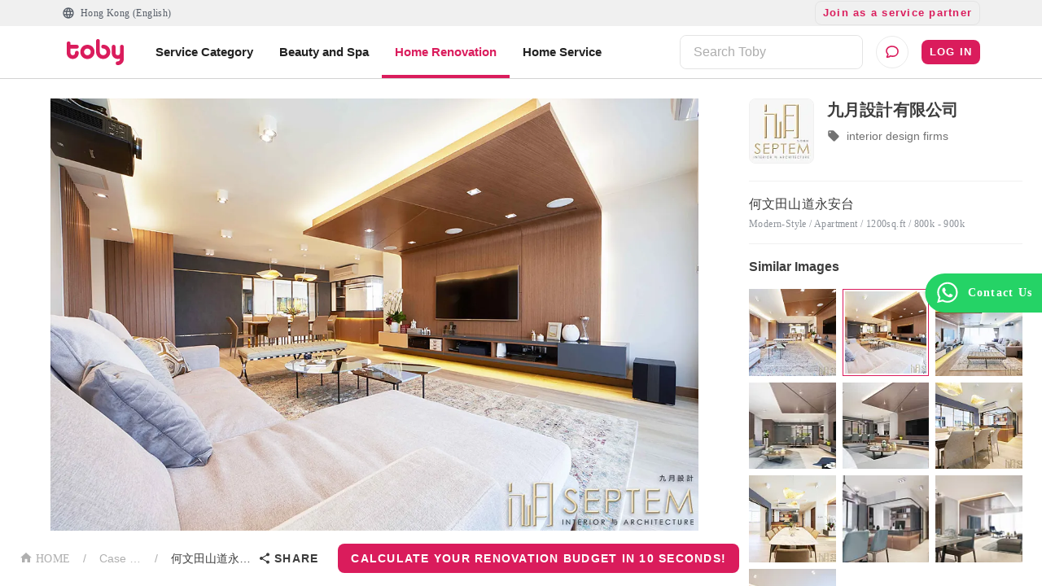

--- FILE ---
content_type: application/javascript
request_url: https://assets.hellotoby.com/vendor/vendor.b3d95b17.js
body_size: 133302
content:
var vendor_b3d95b17=function(e){var t={};function n(r){if(t[r])return t[r].exports;var a=t[r]={i:r,l:!1,exports:{}};return e[r].call(a.exports,a,a.exports,n),a.l=!0,a.exports}return n.m=e,n.c=t,n.d=function(e,t,r){n.o(e,t)||Object.defineProperty(e,t,{enumerable:!0,get:r})},n.r=function(e){"undefined"!=typeof Symbol&&Symbol.toStringTag&&Object.defineProperty(e,Symbol.toStringTag,{value:"Module"}),Object.defineProperty(e,"__esModule",{value:!0})},n.t=function(e,t){if(1&t&&(e=n(e)),8&t)return e;if(4&t&&"object"==typeof e&&e&&e.__esModule)return e;var r=Object.create(null);if(n.r(r),Object.defineProperty(r,"default",{enumerable:!0,value:e}),2&t&&"string"!=typeof e)for(var a in e)n.d(r,a,function(t){return e[t]}.bind(null,a));return r},n.n=function(e){var t=e&&e.__esModule?function(){return e.default}:function(){return e};return n.d(t,"a",t),t},n.o=function(e,t){return Object.prototype.hasOwnProperty.call(e,t)},n.p="",n(n.s=112)}([function(e,t,n){"use strict";e.exports=n(113)},function(e,t,n){"use strict";n.r(t),n.d(t,"__extends",(function(){return a})),n.d(t,"__assign",(function(){return o})),n.d(t,"__rest",(function(){return i})),n.d(t,"__decorate",(function(){return u})),n.d(t,"__param",(function(){return s})),n.d(t,"__metadata",(function(){return l})),n.d(t,"__awaiter",(function(){return c})),n.d(t,"__generator",(function(){return f})),n.d(t,"__createBinding",(function(){return d})),n.d(t,"__exportStar",(function(){return h})),n.d(t,"__values",(function(){return p})),n.d(t,"__read",(function(){return m})),n.d(t,"__spread",(function(){return g})),n.d(t,"__spreadArrays",(function(){return b})),n.d(t,"__spreadArray",(function(){return v})),n.d(t,"__await",(function(){return y})),n.d(t,"__asyncGenerator",(function(){return L})),n.d(t,"__asyncDelegator",(function(){return E})),n.d(t,"__asyncValues",(function(){return k})),n.d(t,"__makeTemplateObject",(function(){return w})),n.d(t,"__importStar",(function(){return T})),n.d(t,"__importDefault",(function(){return C})),n.d(t,"__classPrivateFieldGet",(function(){return Z})),n.d(t,"__classPrivateFieldSet",(function(){return A})),n.d(t,"__classPrivateFieldIn",(function(){return _}));var r=function(e,t){return(r=Object.setPrototypeOf||{__proto__:[]}instanceof Array&&function(e,t){e.__proto__=t}||function(e,t){for(var n in t)Object.prototype.hasOwnProperty.call(t,n)&&(e[n]=t[n])})(e,t)};function a(e,t){if("function"!=typeof t&&null!==t)throw new TypeError("Class extends value "+String(t)+" is not a constructor or null");function n(){this.constructor=e}r(e,t),e.prototype=null===t?Object.create(t):(n.prototype=t.prototype,new n)}var o=function(){return(o=Object.assign||function(e){for(var t,n=1,r=arguments.length;n<r;n++)for(var a in t=arguments[n])Object.prototype.hasOwnProperty.call(t,a)&&(e[a]=t[a]);return e}).apply(this,arguments)};function i(e,t){var n={};for(var r in e)Object.prototype.hasOwnProperty.call(e,r)&&t.indexOf(r)<0&&(n[r]=e[r]);if(null!=e&&"function"==typeof Object.getOwnPropertySymbols){var a=0;for(r=Object.getOwnPropertySymbols(e);a<r.length;a++)t.indexOf(r[a])<0&&Object.prototype.propertyIsEnumerable.call(e,r[a])&&(n[r[a]]=e[r[a]])}return n}function u(e,t,n,r){var a,o=arguments.length,i=o<3?t:null===r?r=Object.getOwnPropertyDescriptor(t,n):r;if("object"==typeof Reflect&&"function"==typeof Reflect.decorate)i=Reflect.decorate(e,t,n,r);else for(var u=e.length-1;u>=0;u--)(a=e[u])&&(i=(o<3?a(i):o>3?a(t,n,i):a(t,n))||i);return o>3&&i&&Object.defineProperty(t,n,i),i}function s(e,t){return function(n,r){t(n,r,e)}}function l(e,t){if("object"==typeof Reflect&&"function"==typeof Reflect.metadata)return Reflect.metadata(e,t)}function c(e,t,n,r){return new(n||(n=Promise))((function(a,o){function i(e){try{s(r.next(e))}catch(e){o(e)}}function u(e){try{s(r.throw(e))}catch(e){o(e)}}function s(e){var t;e.done?a(e.value):(t=e.value,t instanceof n?t:new n((function(e){e(t)}))).then(i,u)}s((r=r.apply(e,t||[])).next())}))}function f(e,t){var n,r,a,o,i={label:0,sent:function(){if(1&a[0])throw a[1];return a[1]},trys:[],ops:[]};return o={next:u(0),throw:u(1),return:u(2)},"function"==typeof Symbol&&(o[Symbol.iterator]=function(){return this}),o;function u(o){return function(u){return function(o){if(n)throw new TypeError("Generator is already executing.");for(;i;)try{if(n=1,r&&(a=2&o[0]?r.return:o[0]?r.throw||((a=r.return)&&a.call(r),0):r.next)&&!(a=a.call(r,o[1])).done)return a;switch(r=0,a&&(o=[2&o[0],a.value]),o[0]){case 0:case 1:a=o;break;case 4:return i.label++,{value:o[1],done:!1};case 5:i.label++,r=o[1],o=[0];continue;case 7:o=i.ops.pop(),i.trys.pop();continue;default:if(!(a=(a=i.trys).length>0&&a[a.length-1])&&(6===o[0]||2===o[0])){i=0;continue}if(3===o[0]&&(!a||o[1]>a[0]&&o[1]<a[3])){i.label=o[1];break}if(6===o[0]&&i.label<a[1]){i.label=a[1],a=o;break}if(a&&i.label<a[2]){i.label=a[2],i.ops.push(o);break}a[2]&&i.ops.pop(),i.trys.pop();continue}o=t.call(e,i)}catch(e){o=[6,e],r=0}finally{n=a=0}if(5&o[0])throw o[1];return{value:o[0]?o[1]:void 0,done:!0}}([o,u])}}}var d=Object.create?function(e,t,n,r){void 0===r&&(r=n);var a=Object.getOwnPropertyDescriptor(t,n);a&&("get"in a?t.__esModule:!a.writable&&!a.configurable)||(a={enumerable:!0,get:function(){return t[n]}}),Object.defineProperty(e,r,a)}:function(e,t,n,r){void 0===r&&(r=n),e[r]=t[n]};function h(e,t){for(var n in e)"default"===n||Object.prototype.hasOwnProperty.call(t,n)||d(t,e,n)}function p(e){var t="function"==typeof Symbol&&Symbol.iterator,n=t&&e[t],r=0;if(n)return n.call(e);if(e&&"number"==typeof e.length)return{next:function(){return e&&r>=e.length&&(e=void 0),{value:e&&e[r++],done:!e}}};throw new TypeError(t?"Object is not iterable.":"Symbol.iterator is not defined.")}function m(e,t){var n="function"==typeof Symbol&&e[Symbol.iterator];if(!n)return e;var r,a,o=n.call(e),i=[];try{for(;(void 0===t||t-- >0)&&!(r=o.next()).done;)i.push(r.value)}catch(e){a={error:e}}finally{try{r&&!r.done&&(n=o.return)&&n.call(o)}finally{if(a)throw a.error}}return i}function g(){for(var e=[],t=0;t<arguments.length;t++)e=e.concat(m(arguments[t]));return e}function b(){for(var e=0,t=0,n=arguments.length;t<n;t++)e+=arguments[t].length;var r=Array(e),a=0;for(t=0;t<n;t++)for(var o=arguments[t],i=0,u=o.length;i<u;i++,a++)r[a]=o[i];return r}function v(e,t,n){if(n||2===arguments.length)for(var r,a=0,o=t.length;a<o;a++)!r&&a in t||(r||(r=Array.prototype.slice.call(t,0,a)),r[a]=t[a]);return e.concat(r||Array.prototype.slice.call(t))}function y(e){return this instanceof y?(this.v=e,this):new y(e)}function L(e,t,n){if(!Symbol.asyncIterator)throw new TypeError("Symbol.asyncIterator is not defined.");var r,a=n.apply(e,t||[]),o=[];return r={},i("next"),i("throw"),i("return"),r[Symbol.asyncIterator]=function(){return this},r;function i(e){a[e]&&(r[e]=function(t){return new Promise((function(n,r){o.push([e,t,n,r])>1||u(e,t)}))})}function u(e,t){try{(n=a[e](t)).value instanceof y?Promise.resolve(n.value.v).then(s,l):c(o[0][2],n)}catch(e){c(o[0][3],e)}var n}function s(e){u("next",e)}function l(e){u("throw",e)}function c(e,t){e(t),o.shift(),o.length&&u(o[0][0],o[0][1])}}function E(e){var t,n;return t={},r("next"),r("throw",(function(e){throw e})),r("return"),t[Symbol.iterator]=function(){return this},t;function r(r,a){t[r]=e[r]?function(t){return(n=!n)?{value:y(e[r](t)),done:"return"===r}:a?a(t):t}:a}}function k(e){if(!Symbol.asyncIterator)throw new TypeError("Symbol.asyncIterator is not defined.");var t,n=e[Symbol.asyncIterator];return n?n.call(e):(e=p(e),t={},r("next"),r("throw"),r("return"),t[Symbol.asyncIterator]=function(){return this},t);function r(n){t[n]=e[n]&&function(t){return new Promise((function(r,a){(function(e,t,n,r){Promise.resolve(r).then((function(t){e({value:t,done:n})}),t)})(r,a,(t=e[n](t)).done,t.value)}))}}}function w(e,t){return Object.defineProperty?Object.defineProperty(e,"raw",{value:t}):e.raw=t,e}var S=Object.create?function(e,t){Object.defineProperty(e,"default",{enumerable:!0,value:t})}:function(e,t){e.default=t};function T(e){if(e&&e.__esModule)return e;var t={};if(null!=e)for(var n in e)"default"!==n&&Object.prototype.hasOwnProperty.call(e,n)&&d(t,e,n);return S(t,e),t}function C(e){return e&&e.__esModule?e:{default:e}}function Z(e,t,n,r){if("a"===n&&!r)throw new TypeError("Private accessor was defined without a getter");if("function"==typeof t?e!==t||!r:!t.has(e))throw new TypeError("Cannot read private member from an object whose class did not declare it");return"m"===n?r:"a"===n?r.call(e):r?r.value:t.get(e)}function A(e,t,n,r,a){if("m"===r)throw new TypeError("Private method is not writable");if("a"===r&&!a)throw new TypeError("Private accessor was defined without a setter");if("function"==typeof t?e!==t||!a:!t.has(e))throw new TypeError("Cannot write private member to an object whose class did not declare it");return"a"===r?a.call(e,n):a?a.value=n:t.set(e,n),n}function _(e,t){if(null===t||"object"!=typeof t&&"function"!=typeof t)throw new TypeError("Cannot use 'in' operator on non-object");return"function"==typeof e?t===e:e.has(t)}},function(e,t,n){"use strict";n.r(t),n.d(t,"$",(function(){return de})),n.d(t,"A",(function(){return z})),n.d(t,"B",(function(){return y})),n.d(t,"C",(function(){return G})),n.d(t,"D",(function(){return w})),n.d(t,"E",(function(){return l})),n.d(t,"F",(function(){return q})),n.d(t,"G",(function(){return J})),n.d(t,"H",(function(){return H})),n.d(t,"I",(function(){return re})),n.d(t,"J",(function(){return V})),n.d(t,"K",(function(){return ae})),n.d(t,"L",(function(){return pe})),n.d(t,"M",(function(){return be})),n.d(t,"N",(function(){return fe})),n.d(t,"O",(function(){return ye})),n.d(t,"P",(function(){return B})),n.d(t,"Q",(function(){return j})),n.d(t,"R",(function(){return F})),n.d(t,"S",(function(){return X})),n.d(t,"T",(function(){return U})),n.d(t,"U",(function(){return Se})),n.d(t,"V",(function(){return le})),n.d(t,"W",(function(){return te})),n.d(t,"X",(function(){return oe})),n.d(t,"Y",(function(){return ie})),n.d(t,"Z",(function(){return ue})),n.d(t,"_",(function(){return se})),n.d(t,"a",(function(){return K})),n.d(t,"a0",(function(){return he})),n.d(t,"a1",(function(){return me})),n.d(t,"a2",(function(){return ge})),n.d(t,"a3",(function(){return ve})),n.d(t,"a4",(function(){return Le})),n.d(t,"a5",(function(){return Ee})),n.d(t,"a6",(function(){return ke})),n.d(t,"a7",(function(){return we})),n.d(t,"b",(function(){return W})),n.d(t,"c",(function(){return f})),n.d(t,"d",(function(){return Y})),n.d(t,"e",(function(){return D})),n.d(t,"f",(function(){return Q})),n.d(t,"g",(function(){return $})),n.d(t,"h",(function(){return ee})),n.d(t,"i",(function(){return L})),n.d(t,"j",(function(){return A})),n.d(t,"k",(function(){return u})),n.d(t,"l",(function(){return Z})),n.d(t,"m",(function(){return k})),n.d(t,"n",(function(){return M})),n.d(t,"o",(function(){return m})),n.d(t,"p",(function(){return d})),n.d(t,"q",(function(){return v})),n.d(t,"r",(function(){return p})),n.d(t,"s",(function(){return C})),n.d(t,"t",(function(){return s})),n.d(t,"u",(function(){return h})),n.d(t,"v",(function(){return _})),n.d(t,"w",(function(){return E})),n.d(t,"x",(function(){return c})),n.d(t,"y",(function(){return T})),n.d(t,"z",(function(){return S}));var r=n(7),a=n(5),o=n(3),i=n(62),u=function(e){return function(){return e}}(!0),s=function(){};var l=function(e){return e},c="function"==typeof Symbol&&Symbol.asyncIterator?Symbol.asyncIterator:"@@asyncIterator";function f(e,t,n){if(!t(e))throw new Error(n)}var d=function(e,t){Object(a.default)(e,t),Object.getOwnPropertySymbols&&Object.getOwnPropertySymbols(t).forEach((function(n){e[n]=t[n]}))},h=function(e,t){var n;return(n=[]).concat.apply(n,t.map(e))};function p(e,t){var n=e.indexOf(t);n>=0&&e.splice(n,1)}function m(e){var t=!1;return function(){t||(t=!0,e())}}var g=function(e){throw e},b=function(e){return{value:e,done:!0}};function v(e,t,n){void 0===t&&(t=g),void 0===n&&(n="iterator");var r={meta:{name:n},next:e,throw:t,return:b,isSagaIterator:!0};return"undefined"!=typeof Symbol&&(r[Symbol.iterator]=function(){return r}),r}function y(e,t){var n=t.sagaStack;console.error(e),console.error(n)}var L=function(e){return new Error("\n  redux-saga: Error checking hooks detected an inconsistent state. This is likely a bug\n  in redux-saga code and not yours. Thanks for reporting this in the project's github repo.\n  Error: "+e+"\n")},E=function(e,t){return(e?e+".":"")+"setContext(props): argument "+t+" is not a plain object"},k=function(e){return Array.apply(null,new Array(e))},w=function(e){return function(t){return e(Object.defineProperty(t,r.SAGA_ACTION,{value:!0}))}},S=function(e){return e===r.TERMINATE},T=function(e){return e===r.TASK_CANCEL},C=function(e){return S(e)||T(e)};function Z(e,t){var n=Object.keys(e),r=n.length;var a,i=0,u=Object(o.array)(e)?k(r):{},l={};return n.forEach((function(e){var n=function(n,o){a||(o||C(n)?(t.cancel(),t(n,o)):(u[e]=n,++i===r&&(a=!0,t(u))))};n.cancel=s,l[e]=n})),t.cancel=function(){a||(a=!0,n.forEach((function(e){return l[e].cancel()})))},l}function A(e){return{name:e.name||"anonymous",location:_(e)}}function _(e){return e[r.SAGA_LOCATION]}var O="Channel's Buffer overflow!",N=1,P=3,R=4,x={isEmpty:u,put:s,take:s};function I(e,t){void 0===e&&(e=10);var n=new Array(e),r=0,a=0,o=0,i=function(t){n[a]=t,a=(a+1)%e,r++},u=function(){if(0!=r){var t=n[o];return n[o]=null,r--,o=(o+1)%e,t}},s=function(){for(var e=[];r;)e.push(u());return e};return{isEmpty:function(){return 0==r},put:function(u){var l;if(r<e)i(u);else switch(t){case N:throw new Error(O);case P:n[a]=u,o=a=(a+1)%e;break;case R:l=2*e,n=s(),r=n.length,a=n.length,o=0,n.length=l,e=l,i(u)}},take:u,flush:s}}var M=function(){return x},j=function(e){return I(e,P)},D=function(e){return I(e,R)},H=Object.freeze({__proto__:null,none:M,fixed:function(e){return I(e,N)},dropping:function(e){return I(e,2)},sliding:j,expanding:D}),U="TAKE",B="PUT",z="ALL",F="RACE",G="CALL",K="CPS",q="FORK",V="JOIN",W="CANCEL",X="SELECT",Y="ACTION_CHANNEL",Q="CANCELLED",$="FLUSH",J="GET_CONTEXT",ee="SET_CONTEXT",te=Object.freeze({__proto__:null,TAKE:U,PUT:B,ALL:z,RACE:F,CALL:G,CPS:K,FORK:q,JOIN:V,CANCEL:W,SELECT:X,ACTION_CHANNEL:Y,CANCELLED:Q,FLUSH:$,GET_CONTEXT:J,SET_CONTEXT:ee}),ne=function(e,t){var n;return(n={})[r.IO]=!0,n.combinator=!1,n.type=e,n.payload=t,n},re=function(e){return ne(q,Object(a.default)({},e.payload,{detached:!0}))};function ae(e,t){return void 0===e&&(e="*"),Object(o.pattern)(e)?ne(U,{pattern:e}):Object(o.multicast)(e)&&Object(o.notUndef)(t)&&Object(o.pattern)(t)?ne(U,{channel:e,pattern:t}):Object(o.channel)(e)?ne(U,{channel:e}):void 0}var oe=function(){var e=ae.apply(void 0,arguments);return e.payload.maybe=!0,e};function ie(e,t){return Object(o.undef)(t)&&(t=e,e=void 0),ne(B,{channel:e,action:t})}var ue=function(){var e=ie.apply(void 0,arguments);return e.payload.resolve=!0,e};function se(e){var t=ne(z,e);return t.combinator=!0,t}function le(e){var t=ne(F,e);return t.combinator=!0,t}function ce(e,t){var n,r=null;return Object(o.func)(e)?n=e:(Object(o.array)(e)?(r=e[0],n=e[1]):(r=e.context,n=e.fn),r&&Object(o.string)(n)&&Object(o.func)(r[n])&&(n=r[n])),{context:r,fn:n,args:t}}function fe(e){for(var t=arguments.length,n=new Array(t>1?t-1:0),r=1;r<t;r++)n[r-1]=arguments[r];return ne(G,ce(e,n))}function de(e,t,n){void 0===n&&(n=[]);return ne(G,ce([e,t],n))}function he(e){for(var t=arguments.length,n=new Array(t>1?t-1:0),r=1;r<t;r++)n[r-1]=arguments[r];return ne(K,ce(e,n))}function pe(e){for(var t=arguments.length,n=new Array(t>1?t-1:0),r=1;r<t;r++)n[r-1]=arguments[r];return ne(q,ce(e,n))}function me(e){for(var t=arguments.length,n=new Array(t>1?t-1:0),r=1;r<t;r++)n[r-1]=arguments[r];return re(pe.apply(void 0,[e].concat(n)))}function ge(e){return ne(V,e)}function be(e){return void 0===e&&(e=r.SELF_CANCELLATION),ne(W,e)}function ve(e){void 0===e&&(e=l);for(var t=arguments.length,n=new Array(t>1?t-1:0),r=1;r<t;r++)n[r-1]=arguments[r];return ne(X,{selector:e,args:n})}function ye(e,t){return ne(Y,{pattern:e,buffer:t})}function Le(){return ne(Q,{})}function Ee(e){return ne($,e)}function ke(e){return ne(J,e)}function we(e){return ne(ee,e)}var Se=fe.bind(null,i.default)},function(e,t,n){"use strict";n.r(t),n.d(t,"array",(function(){return l})),n.d(t,"buffer",(function(){return b})),n.d(t,"channel",(function(){return y})),n.d(t,"effect",(function(){return w})),n.d(t,"func",(function(){return i})),n.d(t,"iterable",(function(){return h})),n.d(t,"iterator",(function(){return d})),n.d(t,"multicast",(function(){return k})),n.d(t,"notUndef",(function(){return o})),n.d(t,"number",(function(){return u})),n.d(t,"object",(function(){return c})),n.d(t,"observable",(function(){return g})),n.d(t,"pattern",(function(){return v})),n.d(t,"promise",(function(){return f})),n.d(t,"sagaAction",(function(){return m})),n.d(t,"string",(function(){return s})),n.d(t,"stringableFunc",(function(){return L})),n.d(t,"symbol",(function(){return E})),n.d(t,"task",(function(){return p})),n.d(t,"undef",(function(){return a}));var r=n(7),a=function(e){return null==e},o=function(e){return null!=e},i=function(e){return"function"==typeof e},u=function(e){return"number"==typeof e},s=function(e){return"string"==typeof e},l=Array.isArray,c=function(e){return e&&!l(e)&&"object"==typeof e},f=function(e){return e&&i(e.then)},d=function(e){return e&&i(e.next)&&i(e.throw)},h=function(e){return e&&i(Symbol)?i(e[Symbol.iterator]):l(e)},p=function(e){return e&&e[r.TASK]},m=function(e){return Boolean(e&&e[r.SAGA_ACTION])},g=function(e){return e&&i(e.subscribe)},b=function(e){return e&&i(e.isEmpty)&&i(e.take)&&i(e.put)},v=function e(t){return t&&(s(t)||E(t)||i(t)||l(t)&&t.every(e))},y=function(e){return e&&i(e.take)&&i(e.close)},L=function(e){return i(e)&&e.hasOwnProperty("toString")},E=function(e){return Boolean(e)&&"function"==typeof Symbol&&e.constructor===Symbol&&e!==Symbol.prototype},k=function(e){return y(e)&&e[r.MULTICAST]},w=function(e){return e&&e[r.IO]}},function(e,t,n){"use strict";n.r(t),n.d(t,"IntlErrorCode",(function(){return r})),n.d(t,"IntlError",(function(){return o})),n.d(t,"UnsupportedFormatterError",(function(){return i})),n.d(t,"InvalidConfigError",(function(){return u})),n.d(t,"MissingDataError",(function(){return s})),n.d(t,"IntlFormatError",(function(){return l})),n.d(t,"MessageFormatError",(function(){return c})),n.d(t,"MissingTranslationError",(function(){return f}));var r,a=n(1);!function(e){e.FORMAT_ERROR="FORMAT_ERROR",e.UNSUPPORTED_FORMATTER="UNSUPPORTED_FORMATTER",e.INVALID_CONFIG="INVALID_CONFIG",e.MISSING_DATA="MISSING_DATA",e.MISSING_TRANSLATION="MISSING_TRANSLATION"}(r||(r={}));var o=function(e){function t(n,r,a){var o=this,i=a?a instanceof Error?a:new Error(String(a)):void 0;return(o=e.call(this,"[@formatjs/intl Error ".concat(n,"] ").concat(r," \n").concat(i?"\n".concat(i.message,"\n").concat(i.stack):""))||this).code=n,"function"==typeof Error.captureStackTrace&&Error.captureStackTrace(o,t),o}return Object(a.__extends)(t,e),t}(Error),i=function(e){function t(t,n){return e.call(this,r.UNSUPPORTED_FORMATTER,t,n)||this}return Object(a.__extends)(t,e),t}(o),u=function(e){function t(t,n){return e.call(this,r.INVALID_CONFIG,t,n)||this}return Object(a.__extends)(t,e),t}(o),s=function(e){function t(t,n){return e.call(this,r.MISSING_DATA,t,n)||this}return Object(a.__extends)(t,e),t}(o),l=function(e){function t(t,n,a){return e.call(this,r.FORMAT_ERROR,"".concat(t," \nLocale: ").concat(n,"\n"),a)||this}return Object(a.__extends)(t,e),t}(o),c=function(e){function t(t,n,r,a){var o=e.call(this,"".concat(t," \nMessageID: ").concat(null==r?void 0:r.id,"\nDefault Message: ").concat(null==r?void 0:r.defaultMessage,"\nDescription: ").concat(null==r?void 0:r.description," \n"),n,a)||this;return o.descriptor=r,o}return Object(a.__extends)(t,e),t}(l),f=function(e){function t(t,n){var a=e.call(this,r.MISSING_TRANSLATION,'Missing message: "'.concat(t.id,'" for locale "').concat(n,'", using ').concat(t.defaultMessage?"default message":"id"," as fallback."))||this;return a.descriptor=t,a}return Object(a.__extends)(t,e),t}(o)},function(e,t,n){"use strict";function r(){return(r=Object.assign||function(e){for(var t=1;t<arguments.length;t++){var n=arguments[t];for(var r in n)Object.prototype.hasOwnProperty.call(n,r)&&(e[r]=n[r])}return e}).apply(this,arguments)}n.r(t),n.d(t,"default",(function(){return r}))},function(e,t,n){"use strict";var r;n.r(t),n.d(t,"ErrorKind",(function(){return r})),function(e){e[e.EXPECT_ARGUMENT_CLOSING_BRACE=1]="EXPECT_ARGUMENT_CLOSING_BRACE",e[e.EMPTY_ARGUMENT=2]="EMPTY_ARGUMENT",e[e.MALFORMED_ARGUMENT=3]="MALFORMED_ARGUMENT",e[e.EXPECT_ARGUMENT_TYPE=4]="EXPECT_ARGUMENT_TYPE",e[e.INVALID_ARGUMENT_TYPE=5]="INVALID_ARGUMENT_TYPE",e[e.EXPECT_ARGUMENT_STYLE=6]="EXPECT_ARGUMENT_STYLE",e[e.INVALID_NUMBER_SKELETON=7]="INVALID_NUMBER_SKELETON",e[e.INVALID_DATE_TIME_SKELETON=8]="INVALID_DATE_TIME_SKELETON",e[e.EXPECT_NUMBER_SKELETON=9]="EXPECT_NUMBER_SKELETON",e[e.EXPECT_DATE_TIME_SKELETON=10]="EXPECT_DATE_TIME_SKELETON",e[e.UNCLOSED_QUOTE_IN_ARGUMENT_STYLE=11]="UNCLOSED_QUOTE_IN_ARGUMENT_STYLE",e[e.EXPECT_SELECT_ARGUMENT_OPTIONS=12]="EXPECT_SELECT_ARGUMENT_OPTIONS",e[e.EXPECT_PLURAL_ARGUMENT_OFFSET_VALUE=13]="EXPECT_PLURAL_ARGUMENT_OFFSET_VALUE",e[e.INVALID_PLURAL_ARGUMENT_OFFSET_VALUE=14]="INVALID_PLURAL_ARGUMENT_OFFSET_VALUE",e[e.EXPECT_SELECT_ARGUMENT_SELECTOR=15]="EXPECT_SELECT_ARGUMENT_SELECTOR",e[e.EXPECT_PLURAL_ARGUMENT_SELECTOR=16]="EXPECT_PLURAL_ARGUMENT_SELECTOR",e[e.EXPECT_SELECT_ARGUMENT_SELECTOR_FRAGMENT=17]="EXPECT_SELECT_ARGUMENT_SELECTOR_FRAGMENT",e[e.EXPECT_PLURAL_ARGUMENT_SELECTOR_FRAGMENT=18]="EXPECT_PLURAL_ARGUMENT_SELECTOR_FRAGMENT",e[e.INVALID_PLURAL_ARGUMENT_SELECTOR=19]="INVALID_PLURAL_ARGUMENT_SELECTOR",e[e.DUPLICATE_PLURAL_ARGUMENT_SELECTOR=20]="DUPLICATE_PLURAL_ARGUMENT_SELECTOR",e[e.DUPLICATE_SELECT_ARGUMENT_SELECTOR=21]="DUPLICATE_SELECT_ARGUMENT_SELECTOR",e[e.MISSING_OTHER_CLAUSE=22]="MISSING_OTHER_CLAUSE",e[e.INVALID_TAG=23]="INVALID_TAG",e[e.INVALID_TAG_NAME=25]="INVALID_TAG_NAME",e[e.UNMATCHED_CLOSING_TAG=26]="UNMATCHED_CLOSING_TAG",e[e.UNCLOSED_TAG=27]="UNCLOSED_TAG"}(r||(r={}))},function(e,t,n){"use strict";n.r(t),n.d(t,"CANCEL",(function(){return a})),n.d(t,"CHANNEL_END_TYPE",(function(){return o})),n.d(t,"IO",(function(){return i})),n.d(t,"MATCH",(function(){return u})),n.d(t,"MULTICAST",(function(){return s})),n.d(t,"SAGA_ACTION",(function(){return l})),n.d(t,"SAGA_LOCATION",(function(){return p})),n.d(t,"SELF_CANCELLATION",(function(){return c})),n.d(t,"TASK",(function(){return f})),n.d(t,"TASK_CANCEL",(function(){return d})),n.d(t,"TERMINATE",(function(){return h}));var r=function(e){return"@@redux-saga/"+e},a=r("CANCEL_PROMISE"),o=r("CHANNEL_END"),i=r("IO"),u=r("MATCH"),s=r("MULTICAST"),l=r("SAGA_ACTION"),c=r("SELF_CANCELLATION"),f=r("TASK"),d=r("TASK_CANCEL"),h=r("TERMINATE"),p=r("LOCATION")},function(e,t,n){"use strict";n.r(t),n.d(t,"MemoryRouter",(function(){return v})),n.d(t,"Prompt",(function(){return L})),n.d(t,"Redirect",(function(){return T})),n.d(t,"Route",(function(){return O})),n.d(t,"Router",(function(){return b})),n.d(t,"StaticRouter",(function(){return M})),n.d(t,"Switch",(function(){return j})),n.d(t,"__HistoryContext",(function(){return m})),n.d(t,"__RouterContext",(function(){return g})),n.d(t,"generatePath",(function(){return S})),n.d(t,"matchPath",(function(){return _})),n.d(t,"useHistory",(function(){return U})),n.d(t,"useLocation",(function(){return B})),n.d(t,"useParams",(function(){return z})),n.d(t,"useRouteMatch",(function(){return F})),n.d(t,"withRouter",(function(){return D}));var r=n(16),a=n(0),o=n.n(a),i=(n(38),n(22)),u=n(65),s=n(21),l=n(5),c=n(66),f=n.n(c),d=(n(27),n(14)),h=n(19),p=n.n(h),m=function(e){var t=Object(u.default)();return t.displayName=e,t}("Router-History"),g=function(e){var t=Object(u.default)();return t.displayName=e,t}("Router"),b=function(e){function t(t){var n;return(n=e.call(this,t)||this).state={location:t.history.location},n._isMounted=!1,n._pendingLocation=null,t.staticContext||(n.unlisten=t.history.listen((function(e){n._isMounted?n.setState({location:e}):n._pendingLocation=e}))),n}Object(r.default)(t,e),t.computeRootMatch=function(e){return{path:"/",url:"/",params:{},isExact:"/"===e}};var n=t.prototype;return n.componentDidMount=function(){this._isMounted=!0,this._pendingLocation&&this.setState({location:this._pendingLocation})},n.componentWillUnmount=function(){this.unlisten&&this.unlisten()},n.render=function(){return o.a.createElement(g.Provider,{value:{history:this.props.history,location:this.state.location,match:t.computeRootMatch(this.state.location.pathname),staticContext:this.props.staticContext}},o.a.createElement(m.Provider,{children:this.props.children||null,value:this.props.history}))},t}(o.a.Component);var v=function(e){function t(){for(var t,n=arguments.length,r=new Array(n),a=0;a<n;a++)r[a]=arguments[a];return(t=e.call.apply(e,[this].concat(r))||this).history=Object(i.createMemoryHistory)(t.props),t}return Object(r.default)(t,e),t.prototype.render=function(){return o.a.createElement(b,{history:this.history,children:this.props.children})},t}(o.a.Component);var y=function(e){function t(){return e.apply(this,arguments)||this}Object(r.default)(t,e);var n=t.prototype;return n.componentDidMount=function(){this.props.onMount&&this.props.onMount.call(this,this)},n.componentDidUpdate=function(e){this.props.onUpdate&&this.props.onUpdate.call(this,this,e)},n.componentWillUnmount=function(){this.props.onUnmount&&this.props.onUnmount.call(this,this)},n.render=function(){return null},t}(o.a.Component);function L(e){var t=e.message,n=e.when,r=void 0===n||n;return o.a.createElement(g.Consumer,null,(function(e){if(e||Object(s.default)(!1),!r||e.staticContext)return null;var n=e.history.block;return o.a.createElement(y,{onMount:function(e){e.release=n(t)},onUpdate:function(e,r){r.message!==t&&(e.release(),e.release=n(t))},onUnmount:function(e){e.release()},message:t})}))}var E={},k=1e4,w=0;function S(e,t){return void 0===e&&(e="/"),void 0===t&&(t={}),"/"===e?e:function(e){if(E[e])return E[e];var t=f.a.compile(e);return w<k&&(E[e]=t,w++),t}(e)(t,{pretty:!0})}function T(e){var t=e.computedMatch,n=e.to,r=e.push,a=void 0!==r&&r;return o.a.createElement(g.Consumer,null,(function(e){e||Object(s.default)(!1);var r=e.history,u=e.staticContext,c=a?r.push:r.replace,f=Object(i.createLocation)(t?"string"==typeof n?S(n,t.params):Object(l.default)({},n,{pathname:S(n.pathname,t.params)}):n);return u?(c(f),null):o.a.createElement(y,{onMount:function(){c(f)},onUpdate:function(e,t){var n=Object(i.createLocation)(t.to);Object(i.locationsAreEqual)(n,Object(l.default)({},f,{key:n.key}))||c(f)},to:n})}))}var C={},Z=1e4,A=0;function _(e,t){void 0===t&&(t={}),("string"==typeof t||Array.isArray(t))&&(t={path:t});var n=t,r=n.path,a=n.exact,o=void 0!==a&&a,i=n.strict,u=void 0!==i&&i,s=n.sensitive,l=void 0!==s&&s;return[].concat(r).reduce((function(t,n){if(!n&&""!==n)return null;if(t)return t;var r=function(e,t){var n=""+t.end+t.strict+t.sensitive,r=C[n]||(C[n]={});if(r[e])return r[e];var a=[],o={regexp:f()(e,a,t),keys:a};return A<Z&&(r[e]=o,A++),o}(n,{end:o,strict:u,sensitive:l}),a=r.regexp,i=r.keys,s=a.exec(e);if(!s)return null;var c=s[0],d=s.slice(1),h=e===c;return o&&!h?null:{path:n,url:"/"===n&&""===c?"/":c,isExact:h,params:i.reduce((function(e,t,n){return e[t.name]=d[n],e}),{})}}),null)}var O=function(e){function t(){return e.apply(this,arguments)||this}return Object(r.default)(t,e),t.prototype.render=function(){var e=this;return o.a.createElement(g.Consumer,null,(function(t){t||Object(s.default)(!1);var n=e.props.location||t.location,r=e.props.computedMatch?e.props.computedMatch:e.props.path?_(n.pathname,e.props):t.match,a=Object(l.default)({},t,{location:n,match:r}),i=e.props,u=i.children,c=i.component,f=i.render;return Array.isArray(u)&&0===u.length&&(u=null),o.a.createElement(g.Provider,{value:a},a.match?u?"function"==typeof u?u(a):u:c?o.a.createElement(c,a):f?f(a):null:"function"==typeof u?u(a):null)}))},t}(o.a.Component);function N(e){return"/"===e.charAt(0)?e:"/"+e}function P(e,t){if(!e)return t;var n=N(e);return 0!==t.pathname.indexOf(n)?t:Object(l.default)({},t,{pathname:t.pathname.substr(n.length)})}function R(e){return"string"==typeof e?e:Object(i.createPath)(e)}function x(e){return function(){Object(s.default)(!1)}}function I(){}var M=function(e){function t(){for(var t,n=arguments.length,r=new Array(n),a=0;a<n;a++)r[a]=arguments[a];return(t=e.call.apply(e,[this].concat(r))||this).handlePush=function(e){return t.navigateTo(e,"PUSH")},t.handleReplace=function(e){return t.navigateTo(e,"REPLACE")},t.handleListen=function(){return I},t.handleBlock=function(){return I},t}Object(r.default)(t,e);var n=t.prototype;return n.navigateTo=function(e,t){var n=this.props,r=n.basename,a=void 0===r?"":r,o=n.context,u=void 0===o?{}:o;u.action=t,u.location=function(e,t){return e?Object(l.default)({},t,{pathname:N(e)+t.pathname}):t}(a,Object(i.createLocation)(e)),u.url=R(u.location)},n.render=function(){var e=this.props,t=e.basename,n=void 0===t?"":t,r=e.context,a=void 0===r?{}:r,u=e.location,s=void 0===u?"/":u,c=Object(d.default)(e,["basename","context","location"]),f={createHref:function(e){return N(n+R(e))},action:"POP",location:P(n,Object(i.createLocation)(s)),push:this.handlePush,replace:this.handleReplace,go:x(),goBack:x(),goForward:x(),listen:this.handleListen,block:this.handleBlock};return o.a.createElement(b,Object(l.default)({},c,{history:f,staticContext:a}))},t}(o.a.Component);var j=function(e){function t(){return e.apply(this,arguments)||this}return Object(r.default)(t,e),t.prototype.render=function(){var e=this;return o.a.createElement(g.Consumer,null,(function(t){t||Object(s.default)(!1);var n,r,a=e.props.location||t.location;return o.a.Children.forEach(e.props.children,(function(e){if(null==r&&o.a.isValidElement(e)){n=e;var i=e.props.path||e.props.from;r=i?_(a.pathname,Object(l.default)({},e.props,{path:i})):t.match}})),r?o.a.cloneElement(n,{location:a,computedMatch:r}):null}))},t}(o.a.Component);function D(e){var t="withRouter("+(e.displayName||e.name)+")",n=function(t){var n=t.wrappedComponentRef,r=Object(d.default)(t,["wrappedComponentRef"]);return o.a.createElement(g.Consumer,null,(function(t){return t||Object(s.default)(!1),o.a.createElement(e,Object(l.default)({},r,t,{ref:n}))}))};return n.displayName=t,n.WrappedComponent=e,p()(n,e)}var H=o.a.useContext;function U(){return H(m)}function B(){return H(g).location}function z(){var e=H(g).match;return e?e.params:{}}function F(e){var t=B(),n=H(g).match;return e?_(t.pathname,e):n}},function(e,t,n){"use strict";n.r(t),n.d(t,"filterProps",(function(){return u})),n.d(t,"DEFAULT_INTL_CONFIG",(function(){return s})),n.d(t,"createIntlCache",(function(){return l})),n.d(t,"createFormatters",(function(){return f})),n.d(t,"getNamedFormat",(function(){return d}));var r=n(1),a=n(110),o=n(11),i=n(4);function u(e,t,n){return void 0===n&&(n={}),t.reduce((function(t,r){return r in e?t[r]=e[r]:r in n&&(t[r]=n[r]),t}),{})}var s={formats:{},messages:{},timeZone:void 0,defaultLocale:"en",defaultFormats:{},fallbackOnEmptyString:!0,onError:function(e){0},onWarn:function(e){0}};function l(){return{dateTime:{},number:{},message:{},relativeTime:{},pluralRules:{},list:{},displayNames:{}}}function c(e){return{create:function(){return{get:function(t){return e[t]},set:function(t,n){e[t]=n}}}}}function f(e){void 0===e&&(e={dateTime:{},number:{},message:{},relativeTime:{},pluralRules:{},list:{},displayNames:{}});var t=Intl.RelativeTimeFormat,n=Intl.ListFormat,i=Intl.DisplayNames,u=Object(o.default)((function(){for(var e,t=[],n=0;n<arguments.length;n++)t[n]=arguments[n];return new((e=Intl.DateTimeFormat).bind.apply(e,Object(r.__spreadArray)([void 0],t,!1)))}),{cache:c(e.dateTime),strategy:o.strategies.variadic}),s=Object(o.default)((function(){for(var e,t=[],n=0;n<arguments.length;n++)t[n]=arguments[n];return new((e=Intl.NumberFormat).bind.apply(e,Object(r.__spreadArray)([void 0],t,!1)))}),{cache:c(e.number),strategy:o.strategies.variadic}),l=Object(o.default)((function(){for(var e,t=[],n=0;n<arguments.length;n++)t[n]=arguments[n];return new((e=Intl.PluralRules).bind.apply(e,Object(r.__spreadArray)([void 0],t,!1)))}),{cache:c(e.pluralRules),strategy:o.strategies.variadic});return{getDateTimeFormat:u,getNumberFormat:s,getMessageFormat:Object(o.default)((function(e,t,n,o){return new a.IntlMessageFormat(e,t,n,Object(r.__assign)({formatters:{getNumberFormat:s,getDateTimeFormat:u,getPluralRules:l}},o||{}))}),{cache:c(e.message),strategy:o.strategies.variadic}),getRelativeTimeFormat:Object(o.default)((function(){for(var e=[],n=0;n<arguments.length;n++)e[n]=arguments[n];return new(t.bind.apply(t,Object(r.__spreadArray)([void 0],e,!1)))}),{cache:c(e.relativeTime),strategy:o.strategies.variadic}),getPluralRules:l,getListFormat:Object(o.default)((function(){for(var e=[],t=0;t<arguments.length;t++)e[t]=arguments[t];return new(n.bind.apply(n,Object(r.__spreadArray)([void 0],e,!1)))}),{cache:c(e.list),strategy:o.strategies.variadic}),getDisplayNames:Object(o.default)((function(){for(var e=[],t=0;t<arguments.length;t++)e[t]=arguments[t];return new(i.bind.apply(i,Object(r.__spreadArray)([void 0],e,!1)))}),{cache:c(e.displayNames),strategy:o.strategies.variadic})}}function d(e,t,n,r){var a,o=e&&e[t];if(o&&(a=o[n]),a)return a;r(new i.UnsupportedFormatterError("No ".concat(t," format named: ").concat(n)))}},function(e,t,n){"use strict";var r,a;function o(e){return e.type===r.literal}function i(e){return e.type===r.argument}function u(e){return e.type===r.number}function s(e){return e.type===r.date}function l(e){return e.type===r.time}function c(e){return e.type===r.select}function f(e){return e.type===r.plural}function d(e){return e.type===r.pound}function h(e){return e.type===r.tag}function p(e){return!(!e||"object"!=typeof e||e.type!==a.number)}function m(e){return!(!e||"object"!=typeof e||e.type!==a.dateTime)}function g(e){return{type:r.literal,value:e}}function b(e,t){return{type:r.number,value:e,style:t}}n.r(t),n.d(t,"TYPE",(function(){return r})),n.d(t,"SKELETON_TYPE",(function(){return a})),n.d(t,"isLiteralElement",(function(){return o})),n.d(t,"isArgumentElement",(function(){return i})),n.d(t,"isNumberElement",(function(){return u})),n.d(t,"isDateElement",(function(){return s})),n.d(t,"isTimeElement",(function(){return l})),n.d(t,"isSelectElement",(function(){return c})),n.d(t,"isPluralElement",(function(){return f})),n.d(t,"isPoundElement",(function(){return d})),n.d(t,"isTagElement",(function(){return h})),n.d(t,"isNumberSkeleton",(function(){return p})),n.d(t,"isDateTimeSkeleton",(function(){return m})),n.d(t,"createLiteralElement",(function(){return g})),n.d(t,"createNumberElement",(function(){return b})),function(e){e[e.literal=0]="literal",e[e.argument=1]="argument",e[e.number=2]="number",e[e.date=3]="date",e[e.time=4]="time",e[e.select=5]="select",e[e.plural=6]="plural",e[e.pound=7]="pound",e[e.tag=8]="tag"}(r||(r={})),function(e){e[e.number=0]="number",e[e.dateTime=1]="dateTime"}(a||(a={}))},function(e,t,n){"use strict";function r(e,t){var n=t&&t.cache?t.cache:c,r=t&&t.serializer?t.serializer:s;return(t&&t.strategy?t.strategy:u)(e,{cache:n,serializer:r})}function a(e,t,n,r){var a,o=null==(a=r)||"number"==typeof a||"boolean"==typeof a?r:n(r),i=t.get(o);return void 0===i&&(i=e.call(this,r),t.set(o,i)),i}function o(e,t,n){var r=Array.prototype.slice.call(arguments,3),a=n(r),o=t.get(a);return void 0===o&&(o=e.apply(this,r),t.set(a,o)),o}function i(e,t,n,r,a){return n.bind(t,e,r,a)}function u(e,t){return i(e,this,1===e.length?a:o,t.cache.create(),t.serializer)}n.r(t),n.d(t,"default",(function(){return r})),n.d(t,"strategies",(function(){return f}));var s=function(){return JSON.stringify(arguments)};function l(){this.cache=Object.create(null)}l.prototype.get=function(e){return this.cache[e]},l.prototype.set=function(e,t){this.cache[e]=t};var c={create:function(){return new l}},f={variadic:function(e,t){return i(e,this,o,t.cache.create(),t.serializer)},monadic:function(e,t){return i(e,this,a,t.cache.create(),t.serializer)}}},function(e,t,n){"use strict";n.r(t),n.d(t,"parse",(function(){return u}));var r=n(1),a=n(6),o=n(93),i=n(10);function u(e,t){void 0===t&&(t={}),t=Object(r.__assign)({shouldParseSkeletons:!0,requiresOtherClause:!0},t);var n=new o.Parser(e,t).parse();if(n.err){var u=SyntaxError(a.ErrorKind[n.err.kind]);throw u.location=n.err.location,u.originalMessage=n.err.message,u}return(null==t?void 0:t.captureLocation)||function e(t){t.forEach((function(t){if(delete t.location,Object(i.isSelectElement)(t)||Object(i.isPluralElement)(t))for(var n in t.options)delete t.options[n].location,e(t.options[n].value);else Object(i.isNumberElement)(t)&&Object(i.isNumberSkeleton)(t.style)?delete t.style.location:(Object(i.isDateElement)(t)||Object(i.isTimeElement)(t))&&Object(i.isDateTimeSkeleton)(t.style)?delete t.style.location:Object(i.isTagElement)(t)&&e(t.children)}))}(n.val),n.val}n.d(t,"TYPE",(function(){return i.TYPE})),n.d(t,"SKELETON_TYPE",(function(){return i.SKELETON_TYPE})),n.d(t,"isLiteralElement",(function(){return i.isLiteralElement})),n.d(t,"isArgumentElement",(function(){return i.isArgumentElement})),n.d(t,"isNumberElement",(function(){return i.isNumberElement})),n.d(t,"isDateElement",(function(){return i.isDateElement})),n.d(t,"isTimeElement",(function(){return i.isTimeElement})),n.d(t,"isSelectElement",(function(){return i.isSelectElement})),n.d(t,"isPluralElement",(function(){return i.isPluralElement})),n.d(t,"isPoundElement",(function(){return i.isPoundElement})),n.d(t,"isTagElement",(function(){return i.isTagElement})),n.d(t,"isNumberSkeleton",(function(){return i.isNumberSkeleton})),n.d(t,"isDateTimeSkeleton",(function(){return i.isDateTimeSkeleton})),n.d(t,"createLiteralElement",(function(){return i.createLiteralElement})),n.d(t,"createNumberElement",(function(){return i.createNumberElement}))},function(e,t,n){"use strict";n.r(t),n.d(t,"ReactReduxContext",(function(){return a}));var r=n(0);const a=n.n(r).a.createContext(null);t.default=a},function(e,t,n){"use strict";function r(e,t){if(null==e)return{};var n,r,a={},o=Object.keys(e);for(r=0;r<o.length;r++)n=o[r],t.indexOf(n)>=0||(a[n]=e[n]);return a}n.r(t),n.d(t,"default",(function(){return r}))},function(e,t,n){"use strict";n.r(t),n.d(t,"default",(function(){return i}));var r=n(0),a=n(26),o=n(20);function i(){var e=r.useContext(a.Context);return Object(o.invariantIntlContext)(e),e}},function(e,t,n){"use strict";function r(e,t){e.prototype=Object.create(t.prototype),e.prototype.constructor=e,e.__proto__=t}n.r(t),n.d(t,"default",(function(){return r}))},function(e,t,n){"use strict";n.r(t),n.d(t,"ErrorCode",(function(){return r})),n.d(t,"FormatError",(function(){return o})),n.d(t,"InvalidValueError",(function(){return i})),n.d(t,"InvalidValueTypeError",(function(){return u})),n.d(t,"MissingValueError",(function(){return s}));var r,a=n(1);!function(e){e.MISSING_VALUE="MISSING_VALUE",e.INVALID_VALUE="INVALID_VALUE",e.MISSING_INTL_API="MISSING_INTL_API"}(r||(r={}));var o=function(e){function t(t,n,r){var a=e.call(this,t)||this;return a.code=n,a.originalMessage=r,a}return Object(a.__extends)(t,e),t.prototype.toString=function(){return"[formatjs Error: ".concat(this.code,"] ").concat(this.message)},t}(Error),i=function(e){function t(t,n,a,o){return e.call(this,'Invalid values for "'.concat(t,'": "').concat(n,'". Options are "').concat(Object.keys(a).join('", "'),'"'),r.INVALID_VALUE,o)||this}return Object(a.__extends)(t,e),t}(o),u=function(e){function t(t,n,a){return e.call(this,'Value for "'.concat(t,'" must be of type ').concat(n),r.INVALID_VALUE,a)||this}return Object(a.__extends)(t,e),t}(o),s=function(e){function t(t,n){return e.call(this,'The intl string context variable "'.concat(t,'" was not provided to the string "').concat(n,'"'),r.MISSING_VALUE,n)||this}return Object(a.__extends)(t,e),t}(o)},function(e,t,n){"use strict";var r=n(82),a=n(133),o=Object.prototype.toString;function i(e){return"[object Array]"===o.call(e)}function u(e){return null!==e&&"object"==typeof e}function s(e){return"[object Function]"===o.call(e)}function l(e,t){if(null!=e)if("object"!=typeof e&&(e=[e]),i(e))for(var n=0,r=e.length;n<r;n++)t.call(null,e[n],n,e);else for(var a in e)Object.prototype.hasOwnProperty.call(e,a)&&t.call(null,e[a],a,e)}e.exports={isArray:i,isArrayBuffer:function(e){return"[object ArrayBuffer]"===o.call(e)},isBuffer:a,isFormData:function(e){return"undefined"!=typeof FormData&&e instanceof FormData},isArrayBufferView:function(e){return"undefined"!=typeof ArrayBuffer&&ArrayBuffer.isView?ArrayBuffer.isView(e):e&&e.buffer&&e.buffer instanceof ArrayBuffer},isString:function(e){return"string"==typeof e},isNumber:function(e){return"number"==typeof e},isObject:u,isUndefined:function(e){return void 0===e},isDate:function(e){return"[object Date]"===o.call(e)},isFile:function(e){return"[object File]"===o.call(e)},isBlob:function(e){return"[object Blob]"===o.call(e)},isFunction:s,isStream:function(e){return u(e)&&s(e.pipe)},isURLSearchParams:function(e){return"undefined"!=typeof URLSearchParams&&e instanceof URLSearchParams},isStandardBrowserEnv:function(){return("undefined"==typeof navigator||"ReactNative"!==navigator.product&&"NativeScript"!==navigator.product&&"NS"!==navigator.product)&&("undefined"!=typeof window&&"undefined"!=typeof document)},forEach:l,merge:function e(){var t={};function n(n,r){"object"==typeof t[r]&&"object"==typeof n?t[r]=e(t[r],n):t[r]=n}for(var r=0,a=arguments.length;r<a;r++)l(arguments[r],n);return t},deepMerge:function e(){var t={};function n(n,r){"object"==typeof t[r]&&"object"==typeof n?t[r]=e(t[r],n):t[r]="object"==typeof n?e({},n):n}for(var r=0,a=arguments.length;r<a;r++)l(arguments[r],n);return t},extend:function(e,t,n){return l(t,(function(t,a){e[a]=n&&"function"==typeof t?r(t,n):t})),e},trim:function(e){return e.replace(/^\s*/,"").replace(/\s*$/,"")}}},function(e,t,n){"use strict";var r=n(27),a={childContextTypes:!0,contextType:!0,contextTypes:!0,defaultProps:!0,displayName:!0,getDefaultProps:!0,getDerivedStateFromError:!0,getDerivedStateFromProps:!0,mixins:!0,propTypes:!0,type:!0},o={name:!0,length:!0,prototype:!0,caller:!0,callee:!0,arguments:!0,arity:!0},i={$$typeof:!0,compare:!0,defaultProps:!0,displayName:!0,propTypes:!0,type:!0},u={};function s(e){return r.isMemo(e)?i:u[e.$$typeof]||a}u[r.ForwardRef]={$$typeof:!0,render:!0,defaultProps:!0,displayName:!0,propTypes:!0};var l=Object.defineProperty,c=Object.getOwnPropertyNames,f=Object.getOwnPropertySymbols,d=Object.getOwnPropertyDescriptor,h=Object.getPrototypeOf,p=Object.prototype;e.exports=function e(t,n,r){if("string"!=typeof n){if(p){var a=h(n);a&&a!==p&&e(t,a,r)}var i=c(n);f&&(i=i.concat(f(n)));for(var u=s(t),m=s(n),g=0;g<i.length;++g){var b=i[g];if(!(o[b]||r&&r[b]||m&&m[b]||u&&u[b])){var v=d(n,b);try{l(t,b,v)}catch(e){}}}}return t}},function(e,t,n){"use strict";n.r(t),n.d(t,"invariantIntlContext",(function(){return u})),n.d(t,"DEFAULT_INTL_CONFIG",(function(){return s})),n.d(t,"assignUniqueKeysToParts",(function(){return l})),n.d(t,"shallowEqual",(function(){return c}));var r=n(1),a=n(0),o=n(69),i=n(9);function u(e){Object(o.invariant)(e,"[React Intl] Could not find required `intl` object. <IntlProvider> needs to exist in the component ancestry.")}var s=Object(r.__assign)(Object(r.__assign)({},i.DEFAULT_INTL_CONFIG),{textComponent:a.Fragment});function l(e){return function(t){return e(a.Children.toArray(t))}}function c(e,t){if(e===t)return!0;if(!e||!t)return!1;var n=Object.keys(e),r=Object.keys(t),a=n.length;if(r.length!==a)return!1;for(var o=0;o<a;o++){var i=n[o];if(e[i]!==t[i]||!Object.prototype.hasOwnProperty.call(t,i))return!1}return!0}},function(e,t,n){"use strict";n.r(t);var r=!0,a="Invariant failed";t.default=function(e,t){if(!e)throw r?new Error(a):new Error(a+": "+(t||""))}},function(e,t,n){"use strict";n.r(t),n.d(t,"createBrowserHistory",(function(){return E})),n.d(t,"createHashHistory",(function(){return Z})),n.d(t,"createMemoryHistory",(function(){return _})),n.d(t,"createLocation",(function(){return h})),n.d(t,"locationsAreEqual",(function(){return p})),n.d(t,"parsePath",(function(){return f})),n.d(t,"createPath",(function(){return d}));var r=n(5),a=n(104),o=n(105),i=n(21);function u(e){return"/"===e.charAt(0)?e:"/"+e}function s(e){return"/"===e.charAt(0)?e.substr(1):e}function l(e,t){return function(e,t){return 0===e.toLowerCase().indexOf(t.toLowerCase())&&-1!=="/?#".indexOf(e.charAt(t.length))}(e,t)?e.substr(t.length):e}function c(e){return"/"===e.charAt(e.length-1)?e.slice(0,-1):e}function f(e){var t=e||"/",n="",r="",a=t.indexOf("#");-1!==a&&(r=t.substr(a),t=t.substr(0,a));var o=t.indexOf("?");return-1!==o&&(n=t.substr(o),t=t.substr(0,o)),{pathname:t,search:"?"===n?"":n,hash:"#"===r?"":r}}function d(e){var t=e.pathname,n=e.search,r=e.hash,a=t||"/";return n&&"?"!==n&&(a+="?"===n.charAt(0)?n:"?"+n),r&&"#"!==r&&(a+="#"===r.charAt(0)?r:"#"+r),a}function h(e,t,n,o){var i;"string"==typeof e?(i=f(e)).state=t:(void 0===(i=Object(r.default)({},e)).pathname&&(i.pathname=""),i.search?"?"!==i.search.charAt(0)&&(i.search="?"+i.search):i.search="",i.hash?"#"!==i.hash.charAt(0)&&(i.hash="#"+i.hash):i.hash="",void 0!==t&&void 0===i.state&&(i.state=t));try{i.pathname=decodeURI(i.pathname)}catch(e){throw e instanceof URIError?new URIError('Pathname "'+i.pathname+'" could not be decoded. This is likely caused by an invalid percent-encoding.'):e}return n&&(i.key=n),o?i.pathname?"/"!==i.pathname.charAt(0)&&(i.pathname=Object(a.default)(i.pathname,o.pathname)):i.pathname=o.pathname:i.pathname||(i.pathname="/"),i}function p(e,t){return e.pathname===t.pathname&&e.search===t.search&&e.hash===t.hash&&e.key===t.key&&Object(o.default)(e.state,t.state)}function m(){var e=null;var t=[];return{setPrompt:function(t){return e=t,function(){e===t&&(e=null)}},confirmTransitionTo:function(t,n,r,a){if(null!=e){var o="function"==typeof e?e(t,n):e;"string"==typeof o?"function"==typeof r?r(o,a):a(!0):a(!1!==o)}else a(!0)},appendListener:function(e){var n=!0;function r(){n&&e.apply(void 0,arguments)}return t.push(r),function(){n=!1,t=t.filter((function(e){return e!==r}))}},notifyListeners:function(){for(var e=arguments.length,n=new Array(e),r=0;r<e;r++)n[r]=arguments[r];t.forEach((function(e){return e.apply(void 0,n)}))}}}var g=!("undefined"==typeof window||!window.document||!window.document.createElement);function b(e,t){t(window.confirm(e))}var v="popstate",y="hashchange";function L(){try{return window.history.state||{}}catch(e){return{}}}function E(e){void 0===e&&(e={}),g||Object(i.default)(!1);var t,n=window.history,a=(-1===(t=window.navigator.userAgent).indexOf("Android 2.")&&-1===t.indexOf("Android 4.0")||-1===t.indexOf("Mobile Safari")||-1!==t.indexOf("Chrome")||-1!==t.indexOf("Windows Phone"))&&window.history&&"pushState"in window.history,o=!(-1===window.navigator.userAgent.indexOf("Trident")),s=e,f=s.forceRefresh,p=void 0!==f&&f,E=s.getUserConfirmation,k=void 0===E?b:E,w=s.keyLength,S=void 0===w?6:w,T=e.basename?c(u(e.basename)):"";function C(e){var t=e||{},n=t.key,r=t.state,a=window.location,o=a.pathname+a.search+a.hash;return T&&(o=l(o,T)),h(o,r,n)}function Z(){return Math.random().toString(36).substr(2,S)}var A=m();function _(e){Object(r.default)(B,e),B.length=n.length,A.notifyListeners(B.location,B.action)}function O(e){(function(e){return void 0===e.state&&-1===navigator.userAgent.indexOf("CriOS")})(e)||R(C(e.state))}function N(){R(C(L()))}var P=!1;function R(e){if(P)P=!1,_();else{A.confirmTransitionTo(e,"POP",k,(function(t){t?_({action:"POP",location:e}):function(e){var t=B.location,n=I.indexOf(t.key);-1===n&&(n=0);var r=I.indexOf(e.key);-1===r&&(r=0);var a=n-r;a&&(P=!0,j(a))}(e)}))}}var x=C(L()),I=[x.key];function M(e){return T+d(e)}function j(e){n.go(e)}var D=0;function H(e){1===(D+=e)&&1===e?(window.addEventListener(v,O),o&&window.addEventListener(y,N)):0===D&&(window.removeEventListener(v,O),o&&window.removeEventListener(y,N))}var U=!1;var B={length:n.length,action:"POP",location:x,createHref:M,push:function(e,t){var r=h(e,t,Z(),B.location);A.confirmTransitionTo(r,"PUSH",k,(function(e){if(e){var t=M(r),o=r.key,i=r.state;if(a)if(n.pushState({key:o,state:i},null,t),p)window.location.href=t;else{var u=I.indexOf(B.location.key),s=I.slice(0,u+1);s.push(r.key),I=s,_({action:"PUSH",location:r})}else window.location.href=t}}))},replace:function(e,t){var r=h(e,t,Z(),B.location);A.confirmTransitionTo(r,"REPLACE",k,(function(e){if(e){var t=M(r),o=r.key,i=r.state;if(a)if(n.replaceState({key:o,state:i},null,t),p)window.location.replace(t);else{var u=I.indexOf(B.location.key);-1!==u&&(I[u]=r.key),_({action:"REPLACE",location:r})}else window.location.replace(t)}}))},go:j,goBack:function(){j(-1)},goForward:function(){j(1)},block:function(e){void 0===e&&(e=!1);var t=A.setPrompt(e);return U||(H(1),U=!0),function(){return U&&(U=!1,H(-1)),t()}},listen:function(e){var t=A.appendListener(e);return H(1),function(){H(-1),t()}}};return B}var k="hashchange",w={hashbang:{encodePath:function(e){return"!"===e.charAt(0)?e:"!/"+s(e)},decodePath:function(e){return"!"===e.charAt(0)?e.substr(1):e}},noslash:{encodePath:s,decodePath:u},slash:{encodePath:u,decodePath:u}};function S(e){var t=e.indexOf("#");return-1===t?e:e.slice(0,t)}function T(){var e=window.location.href,t=e.indexOf("#");return-1===t?"":e.substring(t+1)}function C(e){window.location.replace(S(window.location.href)+"#"+e)}function Z(e){void 0===e&&(e={}),g||Object(i.default)(!1);var t=window.history,n=(window.navigator.userAgent.indexOf("Firefox"),e),a=n.getUserConfirmation,o=void 0===a?b:a,s=n.hashType,f=void 0===s?"slash":s,p=e.basename?c(u(e.basename)):"",v=w[f],y=v.encodePath,L=v.decodePath;function E(){var e=L(T());return p&&(e=l(e,p)),h(e)}var Z=m();function A(e){Object(r.default)(U,e),U.length=t.length,Z.notifyListeners(U.location,U.action)}var _=!1,O=null;function N(){var e,t,n=T(),r=y(n);if(n!==r)C(r);else{var a=E(),i=U.location;if(!_&&(t=a,(e=i).pathname===t.pathname&&e.search===t.search&&e.hash===t.hash))return;if(O===d(a))return;O=null,function(e){if(_)_=!1,A();else{Z.confirmTransitionTo(e,"POP",o,(function(t){t?A({action:"POP",location:e}):function(e){var t=U.location,n=I.lastIndexOf(d(t));-1===n&&(n=0);var r=I.lastIndexOf(d(e));-1===r&&(r=0);var a=n-r;a&&(_=!0,M(a))}(e)}))}}(a)}}var P=T(),R=y(P);P!==R&&C(R);var x=E(),I=[d(x)];function M(e){t.go(e)}var j=0;function D(e){1===(j+=e)&&1===e?window.addEventListener(k,N):0===j&&window.removeEventListener(k,N)}var H=!1;var U={length:t.length,action:"POP",location:x,createHref:function(e){var t=document.querySelector("base"),n="";return t&&t.getAttribute("href")&&(n=S(window.location.href)),n+"#"+y(p+d(e))},push:function(e,t){var n=h(e,void 0,void 0,U.location);Z.confirmTransitionTo(n,"PUSH",o,(function(e){if(e){var t=d(n),r=y(p+t);if(T()!==r){O=t,function(e){window.location.hash=e}(r);var a=I.lastIndexOf(d(U.location)),o=I.slice(0,a+1);o.push(t),I=o,A({action:"PUSH",location:n})}else A()}}))},replace:function(e,t){var n=h(e,void 0,void 0,U.location);Z.confirmTransitionTo(n,"REPLACE",o,(function(e){if(e){var t=d(n),r=y(p+t);T()!==r&&(O=t,C(r));var a=I.indexOf(d(U.location));-1!==a&&(I[a]=t),A({action:"REPLACE",location:n})}}))},go:M,goBack:function(){M(-1)},goForward:function(){M(1)},block:function(e){void 0===e&&(e=!1);var t=Z.setPrompt(e);return H||(D(1),H=!0),function(){return H&&(H=!1,D(-1)),t()}},listen:function(e){var t=Z.appendListener(e);return D(1),function(){D(-1),t()}}};return U}function A(e,t,n){return Math.min(Math.max(e,t),n)}function _(e){void 0===e&&(e={});var t=e,n=t.getUserConfirmation,a=t.initialEntries,o=void 0===a?["/"]:a,i=t.initialIndex,u=void 0===i?0:i,s=t.keyLength,l=void 0===s?6:s,c=m();function f(e){Object(r.default)(L,e),L.length=L.entries.length,c.notifyListeners(L.location,L.action)}function p(){return Math.random().toString(36).substr(2,l)}var g=A(u,0,o.length-1),b=o.map((function(e){return h(e,void 0,"string"==typeof e?p():e.key||p())})),v=d;function y(e){var t=A(L.index+e,0,L.entries.length-1),r=L.entries[t];c.confirmTransitionTo(r,"POP",n,(function(e){e?f({action:"POP",location:r,index:t}):f()}))}var L={length:b.length,action:"POP",location:b[g],index:g,entries:b,createHref:v,push:function(e,t){var r=h(e,t,p(),L.location);c.confirmTransitionTo(r,"PUSH",n,(function(e){if(e){var t=L.index+1,n=L.entries.slice(0);n.length>t?n.splice(t,n.length-t,r):n.push(r),f({action:"PUSH",location:r,index:t,entries:n})}}))},replace:function(e,t){var r=h(e,t,p(),L.location);c.confirmTransitionTo(r,"REPLACE",n,(function(e){e&&(L.entries[L.index]=r,f({action:"REPLACE",location:r}))}))},go:y,goBack:function(){y(-1)},goForward:function(){y(1)},canGo:function(e){var t=L.index+e;return t>=0&&t<L.entries.length},block:function(e){return void 0===e&&(e=!1),c.setPrompt(e)},listen:function(e){return c.appendListener(e)}};return L}},function(e,t,n){"use strict";n.r(t),n.d(t,"defineMessages",(function(){return h})),n.d(t,"defineMessage",(function(){return p}));var r=n(9);n.d(t,"createIntlCache",(function(){return r.createIntlCache})),n.d(t,"filterProps",(function(){return r.filterProps})),n.d(t,"DEFAULT_INTL_CONFIG",(function(){return r.DEFAULT_INTL_CONFIG})),n.d(t,"createFormatters",(function(){return r.createFormatters})),n.d(t,"getNamedFormat",(function(){return r.getNamedFormat}));var a=n(4);n.d(t,"IntlErrorCode",(function(){return a.IntlErrorCode})),n.d(t,"IntlError",(function(){return a.IntlError})),n.d(t,"UnsupportedFormatterError",(function(){return a.UnsupportedFormatterError})),n.d(t,"InvalidConfigError",(function(){return a.InvalidConfigError})),n.d(t,"MissingDataError",(function(){return a.MissingDataError})),n.d(t,"IntlFormatError",(function(){return a.IntlFormatError})),n.d(t,"MessageFormatError",(function(){return a.MessageFormatError})),n.d(t,"MissingTranslationError",(function(){return a.MissingTranslationError}));var o=n(32);n.d(t,"formatMessage",(function(){return o.formatMessage}));var i=n(24);n.d(t,"formatDate",(function(){return i.formatDate})),n.d(t,"formatDateToParts",(function(){return i.formatDateToParts})),n.d(t,"formatTime",(function(){return i.formatTime})),n.d(t,"formatTimeToParts",(function(){return i.formatTimeToParts}));var u=n(42);n.d(t,"formatDisplayName",(function(){return u.formatDisplayName}));var s=n(37);n.d(t,"formatList",(function(){return s.formatList}));var l=n(41);n.d(t,"formatPlural",(function(){return l.formatPlural}));var c=n(40);n.d(t,"formatRelativeTime",(function(){return c.formatRelativeTime}));var f=n(30);n.d(t,"formatNumber",(function(){return f.formatNumber})),n.d(t,"formatNumberToParts",(function(){return f.formatNumberToParts}));var d=n(59);function h(e){return e}function p(e){return e}n.d(t,"createIntl",(function(){return d.createIntl}))},function(e,t,n){"use strict";n.r(t),n.d(t,"getFormatter",(function(){return u})),n.d(t,"formatDate",(function(){return s})),n.d(t,"formatTime",(function(){return l})),n.d(t,"formatDateTimeRange",(function(){return c})),n.d(t,"formatDateToParts",(function(){return f})),n.d(t,"formatTimeToParts",(function(){return d}));var r=n(1),a=n(9),o=n(4),i=["localeMatcher","formatMatcher","timeZone","hour12","weekday","era","year","month","day","hour","minute","second","timeZoneName","hourCycle","dateStyle","timeStyle","calendar","numberingSystem"];function u(e,t,n,o){var u=e.locale,s=e.formats,l=e.onError,c=e.timeZone;void 0===o&&(o={});var f=o.format,d=Object(r.__assign)(Object(r.__assign)({},c&&{timeZone:c}),f&&Object(a.getNamedFormat)(s,t,f,l)),h=Object(a.filterProps)(o,i,d);return"time"!==t||h.hour||h.minute||h.second||h.timeStyle||h.dateStyle||(h=Object(r.__assign)(Object(r.__assign)({},h),{hour:"numeric",minute:"numeric"})),n(u,h)}function s(e,t){for(var n=[],r=2;r<arguments.length;r++)n[r-2]=arguments[r];var a=n[0],i=n[1],s=void 0===i?{}:i,l="string"==typeof a?new Date(a||0):a;try{return u(e,"date",t,s).format(l)}catch(t){e.onError(new o.IntlError(o.IntlErrorCode.FORMAT_ERROR,"Error formatting date.",t))}return String(l)}function l(e,t){for(var n=[],r=2;r<arguments.length;r++)n[r-2]=arguments[r];var a=n[0],i=n[1],s=void 0===i?{}:i,l="string"==typeof a?new Date(a||0):a;try{return u(e,"time",t,s).format(l)}catch(t){e.onError(new o.IntlError(o.IntlErrorCode.FORMAT_ERROR,"Error formatting time.",t))}return String(l)}function c(e,t){for(var n=[],r=2;r<arguments.length;r++)n[r-2]=arguments[r];var u=n[0],s=n[1],l=n[2],c=void 0===l?{}:l,f=e.timeZone,d=e.locale,h=e.onError,p=Object(a.filterProps)(c,i,f?{timeZone:f}:{});try{return t(d,p).formatRange(u,s)}catch(e){h(new o.IntlError(o.IntlErrorCode.FORMAT_ERROR,"Error formatting date time range.",e))}return String(u)}function f(e,t){for(var n=[],r=2;r<arguments.length;r++)n[r-2]=arguments[r];var a=n[0],i=n[1],s=void 0===i?{}:i,l="string"==typeof a?new Date(a||0):a;try{return u(e,"date",t,s).formatToParts(l)}catch(t){e.onError(new o.IntlError(o.IntlErrorCode.FORMAT_ERROR,"Error formatting date.",t))}return[]}function d(e,t){for(var n=[],r=2;r<arguments.length;r++)n[r-2]=arguments[r];var a=n[0],i=n[1],s=void 0===i?{}:i,l="string"==typeof a?new Date(a||0):a;try{return u(e,"time",t,s).formatToParts(l)}catch(t){e.onError(new o.IntlError(o.IntlErrorCode.FORMAT_ERROR,"Error formatting time.",t))}return[]}},function(e,t,n){"use strict";n.r(t),n.d(t,"FormattedNumberParts",(function(){return s})),n.d(t,"FormattedListParts",(function(){return l})),n.d(t,"createFormattedDateTimePartsComponent",(function(){return c})),n.d(t,"createFormattedComponent",(function(){return f}));var r,a,o=n(1),i=n(0),u=n(15);!function(e){e.formatDate="FormattedDate",e.formatTime="FormattedTime",e.formatNumber="FormattedNumber",e.formatList="FormattedList",e.formatDisplayName="FormattedDisplayName"}(r||(r={})),function(e){e.formatDate="FormattedDateParts",e.formatTime="FormattedTimeParts",e.formatNumber="FormattedNumberParts",e.formatList="FormattedListParts"}(a||(a={}));var s=function(e){var t=Object(u.default)(),n=e.value,r=e.children,a=Object(o.__rest)(e,["value","children"]);return r(t.formatNumberToParts(n,a))};s.displayName="FormattedNumberParts";var l=function(e){var t=Object(u.default)(),n=e.value,r=e.children,a=Object(o.__rest)(e,["value","children"]);return r(t.formatListToParts(n,a))};function c(e){var t=function(t){var n=Object(u.default)(),r=t.value,a=t.children,i=Object(o.__rest)(t,["value","children"]),s="string"==typeof r?new Date(r||0):r;return a("formatDate"===e?n.formatDateToParts(s,i):n.formatTimeToParts(s,i))};return t.displayName=a[e],t}function f(e){var t=function(t){var n=Object(u.default)(),r=t.value,a=t.children,s=Object(o.__rest)(t,["value","children"]),l=n[e](r,s);if("function"==typeof a)return a(l);var c=n.textComponent||i.Fragment;return i.createElement(c,null,l)};return t.displayName=r[e],t}s.displayName="FormattedNumberParts"},function(e,t,n){"use strict";n.r(t),n.d(t,"Provider",(function(){return c})),n.d(t,"Context",(function(){return f})),n.d(t,"default",(function(){return d}));var r=n(1),a=n(0),o=n(19),i=n.n(o),u=n(20);var s=a.createContext(null),l=s.Consumer,c=s.Provider,f=s;function d(e,t){var n,o=t||{},s=o.intlPropName,c=void 0===s?"intl":s,f=o.forwardRef,d=void 0!==f&&f,h=o.enforceContext,p=void 0===h||h,m=function(t){return a.createElement(l,null,(function(n){var o;p&&Object(u.invariantIntlContext)(n);var i=((o={})[c]=n,o);return a.createElement(e,Object(r.__assign)({},t,i,{ref:d?t.forwardedRef:null}))}))};return m.displayName="injectIntl(".concat((n=e).displayName||n.name||"Component",")"),m.WrappedComponent=e,d?i()(a.forwardRef((function(e,t){return a.createElement(m,Object(r.__assign)({},e,{forwardedRef:t}))})),e):i()(m,e)}},function(e,t,n){"use strict";e.exports=n(118)},function(e,t,n){"use strict";n.r(t),n.d(t,"wrapMapToPropsConstant",(function(){return r})),n.d(t,"getDependsOnOwnProps",(function(){return a})),n.d(t,"wrapMapToPropsFunc",(function(){return o}));n(77);function r(e){return function(t){const n=e(t);function r(){return n}return r.dependsOnOwnProps=!1,r}}function a(e){return e.dependsOnOwnProps?Boolean(e.dependsOnOwnProps):1!==e.length}function o(e,t){return function(t,{displayName:n}){const r=function(e,t){return r.dependsOnOwnProps?r.mapToProps(e,t):r.mapToProps(e,void 0)};return r.dependsOnOwnProps=!0,r.mapToProps=function(t,n){r.mapToProps=e,r.dependsOnOwnProps=a(e);let o=r(t,n);return"function"==typeof o&&(r.mapToProps=o,r.dependsOnOwnProps=a(o),o=r(t,n)),o},r}}},,function(e,t,n){"use strict";n.r(t),n.d(t,"getFormatter",(function(){return i})),n.d(t,"formatNumber",(function(){return u})),n.d(t,"formatNumberToParts",(function(){return s}));var r=n(9),a=n(4),o=["localeMatcher","style","currency","currencyDisplay","unit","unitDisplay","useGrouping","minimumIntegerDigits","minimumFractionDigits","maximumFractionDigits","minimumSignificantDigits","maximumSignificantDigits","compactDisplay","currencyDisplay","currencySign","notation","signDisplay","unit","unitDisplay","numberingSystem"];function i(e,t,n){var a=e.locale,i=e.formats,u=e.onError;void 0===n&&(n={});var s=n.format,l=s&&Object(r.getNamedFormat)(i,"number",s,u)||{};return t(a,Object(r.filterProps)(n,o,l))}function u(e,t,n,r){void 0===r&&(r={});try{return i(e,t,r).format(n)}catch(t){e.onError(new a.IntlError(a.IntlErrorCode.FORMAT_ERROR,"Error formatting number.",t))}return String(n)}function s(e,t,n,r){void 0===r&&(r={});try{return i(e,t,r).formatToParts(n)}catch(t){e.onError(new a.IntlError(a.IntlErrorCode.FORMAT_ERROR,"Error formatting number.",t))}return[]}},function(e,t,n){"use strict";n.r(t),n.d(t,"createStoreHook",(function(){return i})),n.d(t,"useStore",(function(){return u}));var r=n(0),a=n(13),o=n(46);function i(e=a.ReactReduxContext){const t=e===a.ReactReduxContext?o.useReduxContext:()=>Object(r.useContext)(e);return function(){const{store:e}=t();return e}}const u=i()},function(e,t,n){"use strict";n.r(t),n.d(t,"formatMessage",(function(){return f}));var r=n(1),a=n(69),o=n(110),i=n(4),u=n(12);function s(e,t){return Object.keys(e).reduce((function(n,a){return n[a]=Object(r.__assign)({timeZone:t},e[a]),n}),{})}function l(e,t){return Object.keys(Object(r.__assign)(Object(r.__assign)({},e),t)).reduce((function(n,a){return n[a]=Object(r.__assign)(Object(r.__assign)({},e[a]||{}),t[a]||{}),n}),{})}function c(e,t){if(!t)return e;var n=o.IntlMessageFormat.formats;return Object(r.__assign)(Object(r.__assign)(Object(r.__assign)({},n),e),{date:l(s(n.date,t),s(e.date||{},t)),time:l(s(n.time,t),s(e.time||{},t))})}function f(e,t,n,o,s){var l=e.locale,f=e.formats,d=e.messages,h=e.defaultLocale,p=e.defaultFormats,m=e.fallbackOnEmptyString,g=e.onError,b=e.timeZone,v=e.defaultRichTextElements;void 0===n&&(n={id:""});var y=n.id,L=n.defaultMessage;Object(a.invariant)(!!y,"[@formatjs/intl] An `id` must be provided to format a message. You can either:\n1. Configure your build toolchain with [babel-plugin-formatjs](https://formatjs.io/docs/tooling/babel-plugin)\nor [@formatjs/ts-transformer](https://formatjs.io/docs/tooling/ts-transformer) OR\n2. Configure your `eslint` config to include [eslint-plugin-formatjs](https://formatjs.io/docs/tooling/linter#enforce-id)\nto autofix this issue");var E=String(y),k=d&&Object.prototype.hasOwnProperty.call(d,E)&&d[E];if(Array.isArray(k)&&1===k.length&&k[0].type===u.TYPE.literal)return k[0].value;if(!o&&k&&"string"==typeof k&&!v)return k.replace(/'\{(.*?)\}'/gi,"{$1}");if(o=Object(r.__assign)(Object(r.__assign)({},v),o||{}),f=c(f,b),p=c(p,b),!k){if(!1===m&&""===k)return k;if((!L||l&&l.toLowerCase()!==h.toLowerCase())&&g(new i.MissingTranslationError(n,l)),L)try{return t.getMessageFormat(L,h,p,s).format(o)}catch(e){return g(new i.MessageFormatError('Error formatting default message for: "'.concat(E,'", rendering default message verbatim'),l,n,e)),"string"==typeof L?L:E}return E}try{return t.getMessageFormat(k,l,f,Object(r.__assign)({formatters:t},s||{})).format(o)}catch(e){g(new i.MessageFormatError('Error formatting message: "'.concat(E,'", using ').concat(L?"default message":"id"," as fallback."),l,n,e))}if(L)try{return t.getMessageFormat(L,h,p,s).format(o)}catch(e){g(new i.MessageFormatError('Error formatting the default message for: "'.concat(E,'", rendering message verbatim'),l,n,e))}return"string"==typeof k?k:"string"==typeof L?L:E}},function(e,t,n){"use strict";function r(e,t){return(n,r)=>{throw new Error(`Invalid value of type ${typeof e} for ${t} argument when connecting component ${r.wrappedComponentName}.`)}}n.r(t),n.d(t,"createInvalidArgFactory",(function(){return r}))},function(e,t,n){"use strict";function r(e,t){return e===t?0!==e||0!==t||1/e==1/t:e!=e&&t!=t}function a(e,t){if(r(e,t))return!0;if("object"!=typeof e||null===e||"object"!=typeof t||null===t)return!1;const n=Object.keys(e),a=Object.keys(t);if(n.length!==a.length)return!1;for(let a=0;a<n.length;a++)if(!Object.prototype.hasOwnProperty.call(t,n[a])||!r(e[n[a]],t[n[a]]))return!1;return!0}n.r(t),n.d(t,"default",(function(){return a}))},function(e,t,n){"use strict";n.r(t),n.d(t,"canUseDOM",(function(){return a})),n.d(t,"useIsomorphicLayoutEffect",(function(){return o}));var r=n(0);const a=!("undefined"==typeof window||void 0===window.document||void 0===window.document.createElement),o=a?r.useLayoutEffect:r.useEffect},function(e,t,n){"use strict";n.r(t),n.d(t,"initializeUseSelector",(function(){return u})),n.d(t,"createSelectorHook",(function(){return l})),n.d(t,"useSelector",(function(){return c}));var r=n(0),a=n(46),o=n(13);let i=n(47).notInitialized;const u=e=>{i=e},s=(e,t)=>e===t;function l(e=o.ReactReduxContext){const t=e===o.ReactReduxContext?a.useReduxContext:()=>Object(r.useContext)(e);return function(e,n=s){const{store:a,subscription:o,getServerState:u}=t(),l=i(o.addNestedSub,a.getState,u||a.getState,e,n);return Object(r.useDebugValue)(l),l}}const c=l()},function(e,t,n){"use strict";n.r(t),n.d(t,"formatList",(function(){return l})),n.d(t,"formatListToParts",(function(){return c}));var r=n(1),a=n(9),o=n(17),i=n(4),u=["localeMatcher","type","style"],s=Date.now();function l(e,t,n,r){void 0===r&&(r={});var a=c(e,t,n,r).reduce((function(e,t){var n=t.value;return"string"!=typeof n?e.push(n):"string"==typeof e[e.length-1]?e[e.length-1]+=n:e.push(n),e}),[]);return 1===a.length?a[0]:a}function c(e,t,n,l){var c=e.locale,f=e.onError;void 0===l&&(l={}),Intl.ListFormat||f(new o.FormatError('Intl.ListFormat is not available in this environment.\nTry polyfilling it using "@formatjs/intl-listformat"\n',o.ErrorCode.MISSING_INTL_API));var d=Object(a.filterProps)(l,u);try{var h={},p=n.map((function(e,t){if("object"==typeof e){var n=function(e){return"".concat(s,"_").concat(e,"_").concat(s)}(t);return h[n]=e,n}return String(e)}));return t(c,d).formatToParts(p).map((function(e){return"literal"===e.type?e:Object(r.__assign)(Object(r.__assign)({},e),{value:h[e.value]||e.value})}))}catch(e){f(new i.IntlError(i.IntlErrorCode.FORMAT_ERROR,"Error formatting list.",e))}return n}},function(e,t,n){e.exports=n(124)()},function(e,t,n){"use strict";n.r(t),n.d(t,"timeData",(function(){return r}));var r={AX:["H"],BQ:["H"],CP:["H"],CZ:["H"],DK:["H"],FI:["H"],ID:["H"],IS:["H"],ML:["H"],NE:["H"],RU:["H"],SE:["H"],SJ:["H"],SK:["H"],AS:["h","H"],BT:["h","H"],DJ:["h","H"],ER:["h","H"],GH:["h","H"],IN:["h","H"],LS:["h","H"],PG:["h","H"],PW:["h","H"],SO:["h","H"],TO:["h","H"],VU:["h","H"],WS:["h","H"],"001":["H","h"],AL:["h","H","hB"],TD:["h","H","hB"],"ca-ES":["H","h","hB"],CF:["H","h","hB"],CM:["H","h","hB"],"fr-CA":["H","h","hB"],"gl-ES":["H","h","hB"],"it-CH":["H","h","hB"],"it-IT":["H","h","hB"],LU:["H","h","hB"],NP:["H","h","hB"],PF:["H","h","hB"],SC:["H","h","hB"],SM:["H","h","hB"],SN:["H","h","hB"],TF:["H","h","hB"],VA:["H","h","hB"],CY:["h","H","hb","hB"],GR:["h","H","hb","hB"],CO:["h","H","hB","hb"],DO:["h","H","hB","hb"],KP:["h","H","hB","hb"],KR:["h","H","hB","hb"],NA:["h","H","hB","hb"],PA:["h","H","hB","hb"],PR:["h","H","hB","hb"],VE:["h","H","hB","hb"],AC:["H","h","hb","hB"],AI:["H","h","hb","hB"],BW:["H","h","hb","hB"],BZ:["H","h","hb","hB"],CC:["H","h","hb","hB"],CK:["H","h","hb","hB"],CX:["H","h","hb","hB"],DG:["H","h","hb","hB"],FK:["H","h","hb","hB"],GB:["H","h","hb","hB"],GG:["H","h","hb","hB"],GI:["H","h","hb","hB"],IE:["H","h","hb","hB"],IM:["H","h","hb","hB"],IO:["H","h","hb","hB"],JE:["H","h","hb","hB"],LT:["H","h","hb","hB"],MK:["H","h","hb","hB"],MN:["H","h","hb","hB"],MS:["H","h","hb","hB"],NF:["H","h","hb","hB"],NG:["H","h","hb","hB"],NR:["H","h","hb","hB"],NU:["H","h","hb","hB"],PN:["H","h","hb","hB"],SH:["H","h","hb","hB"],SX:["H","h","hb","hB"],TA:["H","h","hb","hB"],ZA:["H","h","hb","hB"],"af-ZA":["H","h","hB","hb"],AR:["H","h","hB","hb"],CL:["H","h","hB","hb"],CR:["H","h","hB","hb"],CU:["H","h","hB","hb"],EA:["H","h","hB","hb"],"es-BO":["H","h","hB","hb"],"es-BR":["H","h","hB","hb"],"es-EC":["H","h","hB","hb"],"es-ES":["H","h","hB","hb"],"es-GQ":["H","h","hB","hb"],"es-PE":["H","h","hB","hb"],GT:["H","h","hB","hb"],HN:["H","h","hB","hb"],IC:["H","h","hB","hb"],KG:["H","h","hB","hb"],KM:["H","h","hB","hb"],LK:["H","h","hB","hb"],MA:["H","h","hB","hb"],MX:["H","h","hB","hb"],NI:["H","h","hB","hb"],PY:["H","h","hB","hb"],SV:["H","h","hB","hb"],UY:["H","h","hB","hb"],JP:["H","h","K"],AD:["H","hB"],AM:["H","hB"],AO:["H","hB"],AT:["H","hB"],AW:["H","hB"],BE:["H","hB"],BF:["H","hB"],BJ:["H","hB"],BL:["H","hB"],BR:["H","hB"],CG:["H","hB"],CI:["H","hB"],CV:["H","hB"],DE:["H","hB"],EE:["H","hB"],FR:["H","hB"],GA:["H","hB"],GF:["H","hB"],GN:["H","hB"],GP:["H","hB"],GW:["H","hB"],HR:["H","hB"],IL:["H","hB"],IT:["H","hB"],KZ:["H","hB"],MC:["H","hB"],MD:["H","hB"],MF:["H","hB"],MQ:["H","hB"],MZ:["H","hB"],NC:["H","hB"],NL:["H","hB"],PM:["H","hB"],PT:["H","hB"],RE:["H","hB"],RO:["H","hB"],SI:["H","hB"],SR:["H","hB"],ST:["H","hB"],TG:["H","hB"],TR:["H","hB"],WF:["H","hB"],YT:["H","hB"],BD:["h","hB","H"],PK:["h","hB","H"],AZ:["H","hB","h"],BA:["H","hB","h"],BG:["H","hB","h"],CH:["H","hB","h"],GE:["H","hB","h"],LI:["H","hB","h"],ME:["H","hB","h"],RS:["H","hB","h"],UA:["H","hB","h"],UZ:["H","hB","h"],XK:["H","hB","h"],AG:["h","hb","H","hB"],AU:["h","hb","H","hB"],BB:["h","hb","H","hB"],BM:["h","hb","H","hB"],BS:["h","hb","H","hB"],CA:["h","hb","H","hB"],DM:["h","hb","H","hB"],"en-001":["h","hb","H","hB"],FJ:["h","hb","H","hB"],FM:["h","hb","H","hB"],GD:["h","hb","H","hB"],GM:["h","hb","H","hB"],GU:["h","hb","H","hB"],GY:["h","hb","H","hB"],JM:["h","hb","H","hB"],KI:["h","hb","H","hB"],KN:["h","hb","H","hB"],KY:["h","hb","H","hB"],LC:["h","hb","H","hB"],LR:["h","hb","H","hB"],MH:["h","hb","H","hB"],MP:["h","hb","H","hB"],MW:["h","hb","H","hB"],NZ:["h","hb","H","hB"],SB:["h","hb","H","hB"],SG:["h","hb","H","hB"],SL:["h","hb","H","hB"],SS:["h","hb","H","hB"],SZ:["h","hb","H","hB"],TC:["h","hb","H","hB"],TT:["h","hb","H","hB"],UM:["h","hb","H","hB"],US:["h","hb","H","hB"],VC:["h","hb","H","hB"],VG:["h","hb","H","hB"],VI:["h","hb","H","hB"],ZM:["h","hb","H","hB"],BO:["H","hB","h","hb"],EC:["H","hB","h","hb"],ES:["H","hB","h","hb"],GQ:["H","hB","h","hb"],PE:["H","hB","h","hb"],AE:["h","hB","hb","H"],"ar-001":["h","hB","hb","H"],BH:["h","hB","hb","H"],DZ:["h","hB","hb","H"],EG:["h","hB","hb","H"],EH:["h","hB","hb","H"],HK:["h","hB","hb","H"],IQ:["h","hB","hb","H"],JO:["h","hB","hb","H"],KW:["h","hB","hb","H"],LB:["h","hB","hb","H"],LY:["h","hB","hb","H"],MO:["h","hB","hb","H"],MR:["h","hB","hb","H"],OM:["h","hB","hb","H"],PH:["h","hB","hb","H"],PS:["h","hB","hb","H"],QA:["h","hB","hb","H"],SA:["h","hB","hb","H"],SD:["h","hB","hb","H"],SY:["h","hB","hb","H"],TN:["h","hB","hb","H"],YE:["h","hB","hb","H"],AF:["H","hb","hB","h"],LA:["H","hb","hB","h"],CN:["H","hB","hb","h"],LV:["H","hB","hb","h"],TL:["H","hB","hb","h"],"zu-ZA":["H","hB","hb","h"],CD:["hB","H"],IR:["hB","H"],"hi-IN":["hB","h","H"],"kn-IN":["hB","h","H"],"ml-IN":["hB","h","H"],"te-IN":["hB","h","H"],KH:["hB","h","H","hb"],"ta-IN":["hB","h","hb","H"],BN:["hb","hB","h","H"],MY:["hb","hB","h","H"],ET:["hB","hb","h","H"],"gu-IN":["hB","hb","h","H"],"mr-IN":["hB","hb","h","H"],"pa-IN":["hB","hb","h","H"],TW:["hB","hb","h","H"],KE:["hB","hb","H","h"],MM:["hB","hb","H","h"],TZ:["hB","hb","H","h"],UG:["hB","hb","H","h"]}},function(e,t,n){"use strict";n.r(t),n.d(t,"formatRelativeTime",(function(){return u}));var r=n(9),a=n(17),o=n(4),i=["numeric","style"];function u(e,t,n,u,s){void 0===s&&(s={}),u||(u="second"),Intl.RelativeTimeFormat||e.onError(new a.FormatError('Intl.RelativeTimeFormat is not available in this environment.\nTry polyfilling it using "@formatjs/intl-relativetimeformat"\n',a.ErrorCode.MISSING_INTL_API));try{return function(e,t,n){var a=e.locale,o=e.formats,u=e.onError;void 0===n&&(n={});var s=n.format,l=!!s&&Object(r.getNamedFormat)(o,"relative",s,u)||{};return t(a,Object(r.filterProps)(n,i,l))}(e,t,s).format(n,u)}catch(t){e.onError(new o.IntlFormatError("Error formatting relative time.",e.locale,t))}return String(n)}},function(e,t,n){"use strict";n.r(t),n.d(t,"formatPlural",(function(){return u}));var r=n(9),a=n(4),o=n(17),i=["localeMatcher","type"];function u(e,t,n,u){var s=e.locale,l=e.onError;void 0===u&&(u={}),Intl.PluralRules||l(new o.FormatError('Intl.PluralRules is not available in this environment.\nTry polyfilling it using "@formatjs/intl-pluralrules"\n',o.ErrorCode.MISSING_INTL_API));var c=Object(r.filterProps)(u,i);try{return t(s,c).select(n)}catch(e){l(new a.IntlFormatError("Error formatting plural.",s,e))}return"other"}},function(e,t,n){"use strict";n.r(t),n.d(t,"formatDisplayName",(function(){return u}));var r=n(9),a=n(17),o=n(4),i=["localeMatcher","style","type","fallback"];function u(e,t,n,u){var s=e.locale,l=e.onError;Intl.DisplayNames||l(new a.FormatError('Intl.DisplayNames is not available in this environment.\nTry polyfilling it using "@formatjs/intl-displaynames"\n',a.ErrorCode.MISSING_INTL_API));var c=Object(r.filterProps)(u,i);try{return t(s,c).of(n)}catch(e){l(new o.IntlError(o.IntlErrorCode.FORMAT_ERROR,"Error formatting display name.",e))}}},function(e,t,n){"use strict";n.r(t),n.d(t,"initializeConnect",(function(){return E}));var r=n(5),a=n(14),o=n(19),i=n.n(o),u=n(0),s=n.n(u),l=n(27),c=n(97),f=n(98),d=n(101),h=n(102),p=n(49),m=n(35),g=n(34),b=n(13),v=n(47);const y=["reactReduxForwardedRef"];let L=v.notInitialized;const E=e=>{L=e},k=[null,null];function w(e,t,n,r,a,o){e.current=r,n.current=!1,a.current&&(a.current=null,o())}function S(e,t){return e===t}t.default=function(e,t,n,{pure:o,areStatesEqual:v=S,areOwnPropsEqual:E=g.default,areStatePropsEqual:T=g.default,areMergedPropsEqual:C=g.default,forwardRef:Z=!1,context:A=b.ReactReduxContext}={}){const _=A,O=Object(d.mapStateToPropsFactory)(e),N=Object(f.mapDispatchToPropsFactory)(t),P=Object(h.mergePropsFactory)(n),R=Boolean(e);return e=>{const t=e.displayName||e.name||"Component",n=`Connect(${t})`,o={shouldHandleStateChanges:R,displayName:n,wrappedComponentName:t,WrappedComponent:e,initMapStateToProps:O,initMapDispatchToProps:N,initMergeProps:P,areStatesEqual:v,areStatePropsEqual:T,areOwnPropsEqual:E,areMergedPropsEqual:C};function f(t){const[n,i,f]=Object(u.useMemo)(()=>{const{reactReduxForwardedRef:e}=t,n=Object(a.default)(t,y);return[t.context,e,n]},[t]),d=Object(u.useMemo)(()=>n&&n.Consumer&&Object(l.isContextConsumer)(s.a.createElement(n.Consumer,null))?n:_,[n,_]),h=Object(u.useContext)(d),g=Boolean(t.store)&&Boolean(t.store.getState)&&Boolean(t.store.dispatch),b=Boolean(h)&&Boolean(h.store);const v=g?t.store:h.store,E=b?h.getServerState:v.getState,S=Object(u.useMemo)(()=>Object(c.default)(v.dispatch,o),[v]),[T,C]=Object(u.useMemo)(()=>{if(!R)return k;const e=Object(p.createSubscription)(v,g?void 0:h.subscription),t=e.notifyNestedSubs.bind(e);return[e,t]},[v,g,h]),Z=Object(u.useMemo)(()=>g?h:Object(r.default)({},h,{subscription:T}),[g,h,T]),A=Object(u.useRef)(),O=Object(u.useRef)(f),N=Object(u.useRef)(),P=Object(u.useRef)(!1),x=(Object(u.useRef)(!1),Object(u.useRef)(!1)),I=Object(u.useRef)();Object(m.useIsomorphicLayoutEffect)(()=>(x.current=!0,()=>{x.current=!1}),[]);const M=Object(u.useMemo)(()=>{return()=>N.current&&f===O.current?N.current:S(v.getState(),f)},[v,f]),j=Object(u.useMemo)(()=>{return e=>T?function(e,t,n,r,a,o,i,u,s,l,c){if(!e)return()=>{};let f=!1,d=null;const h=()=>{if(f||!u.current)return;const e=t.getState();let n,h;try{n=r(e,a.current)}catch(e){h=e,d=e}h||(d=null),n===o.current?i.current||l():(o.current=n,s.current=n,i.current=!0,c())};return n.onStateChange=h,n.trySubscribe(),h(),()=>{if(f=!0,n.tryUnsubscribe(),n.onStateChange=null,d)throw d}}(R,v,T,S,O,A,P,x,N,C,e):()=>{}},[T]);var D,H,U;let B;D=w,H=[O,A,P,f,N,C],Object(m.useIsomorphicLayoutEffect)(()=>D(...H),U);try{B=L(j,M,E?()=>S(E(),f):M)}catch(e){throw I.current&&(e.message+=`\nThe error may be correlated with this previous error:\n${I.current.stack}\n\n`),e}Object(m.useIsomorphicLayoutEffect)(()=>{I.current=void 0,N.current=void 0,A.current=B});const z=Object(u.useMemo)(()=>s.a.createElement(e,Object(r.default)({},B,{ref:i})),[i,e,B]);return Object(u.useMemo)(()=>R?s.a.createElement(d.Provider,{value:Z},z):z,[d,z,Z])}const d=s.a.memo(f);if(d.WrappedComponent=e,d.displayName=f.displayName=n,Z){const t=s.a.forwardRef((function(e,t){return s.a.createElement(d,Object(r.default)({},e,{reactReduxForwardedRef:t}))}));return t.displayName=n,t.WrappedComponent=e,i()(t,e)}return i()(d,e)}}},function(e,t,n){"use strict";n.r(t),n.d(t,"END",(function(){return S})),n.d(t,"channel",(function(){return C})),n.d(t,"eventChannel",(function(){return Z})),n.d(t,"isEnd",(function(){return T})),n.d(t,"multicastChannel",(function(){return A})),n.d(t,"runSaga",(function(){return Q})),n.d(t,"stdChannel",(function(){return _}));var r=n(7);n.d(t,"CANCEL",(function(){return r.CANCEL})),n.d(t,"SAGA_LOCATION",(function(){return r.SAGA_LOCATION}));var a=n(5),o=n(14),i=n(3),u=n(2);n.d(t,"buffers",(function(){return u.H})),n.d(t,"detach",(function(){return u.I}));var s=n(58),l=n(103),c=(n(62),[]),f=0;function d(e){try{m(),e()}finally{g()}}function h(e){c.push(e),f||(m(),b())}function p(e){try{return m(),e()}finally{b()}}function m(){f++}function g(){f--}function b(){var e;for(g();!f&&void 0!==(e=c.shift());)d(e)}var v=function(e){return function(t){return e.some((function(e){return w(e)(t)}))}},y=function(e){return function(t){return e(t)}},L=function(e){return function(t){return t.type===String(e)}},E=function(e){return function(t){return t.type===e}},k=function(){return u.k};function w(e){var t="*"===e?k:Object(i.string)(e)?L:Object(i.array)(e)?v:Object(i.stringableFunc)(e)?L:Object(i.func)(e)?y:Object(i.symbol)(e)?E:null;if(null===t)throw new Error("invalid pattern: "+e);return t(e)}var S={type:r.CHANNEL_END_TYPE},T=function(e){return e&&e.type===r.CHANNEL_END_TYPE};function C(e){void 0===e&&(e=Object(u.e)());var t=!1,n=[];return{take:function(r){t&&e.isEmpty()?r(S):e.isEmpty()?(n.push(r),r.cancel=function(){Object(u.r)(n,r)}):r(e.take())},put:function(r){if(!t){if(0===n.length)return e.put(r);n.shift()(r)}},flush:function(n){t&&e.isEmpty()?n(S):n(e.flush())},close:function(){if(!t){t=!0;var e=n;n=[];for(var r=0,a=e.length;r<a;r++){(0,e[r])(S)}}}}}function Z(e,t){void 0===t&&(t=Object(u.n)());var n,r=!1,a=C(t),o=function(){r||(r=!0,Object(i.func)(n)&&n(),a.close())};return n=e((function(e){T(e)?o():a.put(e)})),n=Object(u.o)(n),r&&n(),{take:a.take,flush:a.flush,close:o}}function A(){var e,t=!1,n=[],a=n;var o=function(){a===n&&(a=n.slice())},i=function(){t=!0;var e=n=a;a=[],e.forEach((function(e){e(S)}))};return(e={})[r.MULTICAST]=!0,e.put=function(e){if(!t)if(T(e))i();else for(var o=n=a,u=0,s=o.length;u<s;u++){var l=o[u];l[r.MATCH](e)&&(l.cancel(),l(e))}},e.take=function(e,n){void 0===n&&(n=k),t?e(S):(e[r.MATCH]=n,o(),a.push(e),e.cancel=Object(u.o)((function(){o(),Object(u.r)(a,e)})))},e.close=i,e}function _(){var e=A(),t=e.put;return e.put=function(e){e[r.SAGA_ACTION]?t(e):h((function(){t(e)}))},e}var O=0,N=1,P=2,R=3;function x(e,t){var n=e[r.CANCEL];Object(i.func)(n)&&(t.cancel=n),e.then(t,(function(e){t(e,!0)}))}var I,M=0,j=function(){return++M};function D(e){e.isRunning()&&e.cancel()}var H=((I={})[u.T]=function(e,t,n){var a=t.channel,o=void 0===a?e.channel:a,u=t.pattern,s=t.maybe,l=function(e){e instanceof Error?n(e,!0):!T(e)||s?n(e):n(r.TERMINATE)};try{o.take(l,Object(i.notUndef)(u)?w(u):null)}catch(e){return void n(e,!0)}n.cancel=l.cancel},I[u.P]=function(e,t,n){var r=t.channel,a=t.action,o=t.resolve;h((function(){var t;try{t=(r?r.put:e.dispatch)(a)}catch(e){return void n(e,!0)}o&&Object(i.promise)(t)?x(t,n):n(t)}))},I[u.A]=function(e,t,n,r){var a=r.digestEffect,o=M,s=Object.keys(t);if(0!==s.length){var l=Object(u.l)(t,n);s.forEach((function(e){a(t[e],o,l[e],e)}))}else n(Object(i.array)(t)?[]:{})},I[u.R]=function(e,t,n,r){var a=r.digestEffect,o=M,s=Object.keys(t),l=Object(i.array)(t)?Object(u.m)(s.length):{},c={},f=!1;s.forEach((function(e){var t=function(t,r){f||(r||Object(u.s)(t)?(n.cancel(),n(t,r)):(n.cancel(),f=!0,l[e]=t,n(l)))};t.cancel=u.t,c[e]=t})),n.cancel=function(){f||(f=!0,s.forEach((function(e){return c[e].cancel()})))},s.forEach((function(e){f||a(t[e],o,c[e],e)}))},I[u.C]=function(e,t,n,r){var a=t.context,o=t.fn,s=t.args,l=r.task;try{var c=o.apply(a,s);if(Object(i.promise)(c))return void x(c,n);if(Object(i.iterator)(c))return void Y(e,c,l.context,M,Object(u.j)(o),!1,n);n(c)}catch(e){n(e,!0)}},I[u.a]=function(e,t,n){var r=t.context,a=t.fn,o=t.args;try{var u=function(e,t){Object(i.undef)(e)?n(t):n(e,!0)};a.apply(r,o.concat(u)),u.cancel&&(n.cancel=u.cancel)}catch(e){n(e,!0)}},I[u.F]=function(e,t,n,r){var a=t.context,o=t.fn,s=t.args,l=t.detached,c=r.task,f=function(e){var t=e.context,n=e.fn,r=e.args;try{var a=n.apply(t,r);if(Object(i.iterator)(a))return a;var o=!1;return Object(u.q)((function(e){return o?{value:e,done:!0}:(o=!0,{value:a,done:!Object(i.promise)(a)})}))}catch(e){return Object(u.q)((function(){throw e}))}}({context:a,fn:o,args:s}),d=function(e,t){return e.isSagaIterator?{name:e.meta.name}:Object(u.j)(t)}(f,o);p((function(){var t=Y(e,f,c.context,M,d,l,void 0);l?n(t):t.isRunning()?(c.queue.addTask(t),n(t)):t.isAborted()?c.queue.abort(t.error()):n(t)}))},I[u.J]=function(e,t,n,r){var a=r.task,o=function(e,t){if(e.isRunning()){var n={task:a,cb:t};t.cancel=function(){e.isRunning()&&Object(u.r)(e.joiners,n)},e.joiners.push(n)}else e.isAborted()?t(e.error(),!0):t(e.result())};if(Object(i.array)(t)){if(0===t.length)return void n([]);var s=Object(u.l)(t,n);t.forEach((function(e,t){o(e,s[t])}))}else o(t,n)},I[u.b]=function(e,t,n,a){var o=a.task;t===r.SELF_CANCELLATION?D(o):Object(i.array)(t)?t.forEach(D):D(t),n()},I[u.S]=function(e,t,n){var r=t.selector,a=t.args;try{n(r.apply(void 0,[e.getState()].concat(a)))}catch(e){n(e,!0)}},I[u.d]=function(e,t,n){var r=t.pattern,a=C(t.buffer),o=w(r),i=function t(n){T(n)||e.channel.take(t,o),a.put(n)},u=a.close;a.close=function(){i.cancel(),u()},e.channel.take(i,o),n(a)},I[u.f]=function(e,t,n,r){n(r.task.isCancelled())},I[u.g]=function(e,t,n){t.flush(n)},I[u.G]=function(e,t,n,r){n(r.task.context[t])},I[u.h]=function(e,t,n,r){var a=r.task;Object(u.p)(a.context,t),n()},I);function U(e,t){return e+"?"+t}function B(e){var t=e.name,n=e.location;return n?t+"  "+U(n.fileName,n.lineNumber):t}function z(e){var t=Object(u.u)((function(e){return e.cancelledTasks}),e);return t.length?["Tasks cancelled due to error:"].concat(t).join("\n"):""}var F=null,G=[],K=function(e){e.crashedEffect=F,G.push(e)},q=function(){F=null,G.length=0},V=function(e){F=e},W=function(){var e,t,n=G[0],r=G.slice(1),a=n.crashedEffect?(e=n.crashedEffect,(t=Object(u.v)(e))?t.code+"  "+U(t.fileName,t.lineNumber):""):null;return["The above error occurred in task "+B(n.meta)+(a?" \n when executing effect "+a:"")].concat(r.map((function(e){return"    created by "+B(e.meta)})),[z(G)]).join("\n")};function X(e,t,n,a,o,i,s){var c;void 0===s&&(s=u.t);var f,d,h=O,p=null,m=[],g=Object.create(n),b=function(e,t,n){var r,a=[],o=!1;function i(e){t(),l(),n(e,!0)}function s(t){a.push(t),t.cont=function(s,l){o||(Object(u.r)(a,t),t.cont=u.t,l?i(s):(t===e&&(r=s),a.length||(o=!0,n(r))))}}function l(){o||(o=!0,a.forEach((function(e){e.cont=u.t,e.cancel()})),a=[])}return s(e),{addTask:s,cancelAll:l,abort:i,getTasks:function(){return a}}}(t,(function(){m.push.apply(m,b.getTasks().map((function(e){return e.meta.name})))}),v);function v(t,n){if(n){if(h=P,K({meta:o,cancelledTasks:m}),y.isRoot){var a=W();q(),e.onError(t,{sagaStack:a})}d=t,p&&p.reject(t)}else t===r.TASK_CANCEL?h=N:h!==N&&(h=R),f=t,p&&p.resolve(t);y.cont(t,n),y.joiners.forEach((function(e){e.cb(t,n)})),y.joiners=null}var y=((c={})[r.TASK]=!0,c.id=a,c.meta=o,c.isRoot=i,c.context=g,c.joiners=[],c.queue=b,c.cancel=function(){h===O&&(h=N,b.cancelAll(),v(r.TASK_CANCEL,!1))},c.cont=s,c.end=v,c.setContext=function(e){Object(u.p)(g,e)},c.toPromise=function(){return p?p.promise:(p=Object(l.default)(),h===P?p.reject(d):h!==O&&p.resolve(f),p.promise)},c.isRunning=function(){return h===O},c.isCancelled=function(){return h===N||h===O&&t.status===N},c.isAborted=function(){return h===P},c.result=function(){return f},c.error=function(){return d},c);return y}function Y(e,t,n,a,o,s,l){var c=e.finalizeRunEffect((function(t,n,a){if(Object(i.promise)(t))x(t,a);else if(Object(i.iterator)(t))Y(e,t,d.context,n,o,!1,a);else if(t&&t[r.IO]){(0,H[t.type])(e,t.payload,a,h)}else a(t)}));p.cancel=u.t;var f={meta:o,cancel:function(){f.status===O&&(f.status=N,p(r.TASK_CANCEL))},status:O},d=X(e,f,n,a,o,s,l),h={task:d,digestEffect:m};return l&&(l.cancel=d.cancel),p(),d;function p(e,n){try{var o;n?(o=t.throw(e),q()):Object(u.y)(e)?(f.status=N,p.cancel(),o=Object(i.func)(t.return)?t.return(r.TASK_CANCEL):{done:!0,value:r.TASK_CANCEL}):o=Object(u.z)(e)?Object(i.func)(t.return)?t.return():{done:!0}:t.next(e),o.done?(f.status!==N&&(f.status=R),f.cont(o.value)):m(o.value,a,p)}catch(e){if(f.status===N)throw e;f.status=P,f.cont(e,!0)}}function m(t,n,r,a){void 0===a&&(a="");var o,i=j();function s(n,a){o||(o=!0,r.cancel=u.t,e.sagaMonitor&&(a?e.sagaMonitor.effectRejected(i,n):e.sagaMonitor.effectResolved(i,n)),a&&V(t),r(n,a))}e.sagaMonitor&&e.sagaMonitor.effectTriggered({effectId:i,parentEffectId:n,label:a,effect:t}),s.cancel=u.t,r.cancel=function(){o||(o=!0,s.cancel(),s.cancel=u.t,e.sagaMonitor&&e.sagaMonitor.effectCancelled(i))},c(t,i,s)}}function Q(e,t){var n=e.channel,r=void 0===n?_():n,a=e.dispatch,o=e.getState,i=e.context,l=void 0===i?{}:i,c=e.sagaMonitor,f=e.effectMiddlewares,d=e.onError,h=void 0===d?u.B:d;for(var m=arguments.length,g=new Array(m>2?m-2:0),b=2;b<m;b++)g[b-2]=arguments[b];var v=t.apply(void 0,g);var y,L=j();if(c&&(c.rootSagaStarted=c.rootSagaStarted||u.t,c.effectTriggered=c.effectTriggered||u.t,c.effectResolved=c.effectResolved||u.t,c.effectRejected=c.effectRejected||u.t,c.effectCancelled=c.effectCancelled||u.t,c.actionDispatched=c.actionDispatched||u.t,c.rootSagaStarted({effectId:L,saga:t,args:g})),f){var E=s.compose.apply(void 0,f);y=function(e){return function(t,n,r){return E((function(t){return e(t,n,r)}))(t)}}}else y=u.E;var k={channel:r,dispatch:Object(u.D)(a),getState:o,sagaMonitor:c,onError:h,finalizeRunEffect:y};return p((function(){var e=Y(k,v,l,L,Object(u.j)(t),!0,void 0);return c&&c.effectResolved(L,e),e}))}t.default=function(e){var t,n=void 0===e?{}:e,r=n.context,i=void 0===r?{}:r,s=n.channel,l=void 0===s?_():s,c=n.sagaMonitor,f=Object(o.default)(n,["context","channel","sagaMonitor"]);function d(e){var n=e.getState,r=e.dispatch;return t=Q.bind(null,Object(a.default)({},f,{context:i,channel:l,dispatch:r,getState:n,sagaMonitor:c})),function(e){return function(t){c&&c.actionDispatched&&c.actionDispatched(t);var n=e(t);return l.put(t),n}}}return d.run=function(){return t.apply(void 0,arguments)},d.setContext=function(e){Object(u.p)(i,e)},d}},function(e,t,n){"use strict";n.r(t),n.d(t,"setBatch",(function(){return a})),n.d(t,"getBatch",(function(){return o}));let r=function(e){e()};const a=e=>r=e,o=()=>r},function(e,t,n){"use strict";n.r(t),n.d(t,"useReduxContext",(function(){return o}));var r=n(0),a=n(13);function o(){return Object(r.useContext)(a.ReactReduxContext)}},function(e,t,n){"use strict";n.r(t),n.d(t,"notInitialized",(function(){return r}));const r=()=>{throw new Error("uSES not initialized!")}},function(e,t,n){"use strict";function r(e){"undefined"!=typeof console&&"function"==typeof console.error&&console.error(e);try{throw new Error(e)}catch(e){}}n.r(t),n.d(t,"default",(function(){return r}))},function(e,t,n){"use strict";n.r(t),n.d(t,"createSubscription",(function(){return o}));var r=n(45);const a={notify(){},get:()=>[]};function o(e,t){let n,o=a;function i(){s.onStateChange&&s.onStateChange()}function u(){n||(n=t?t.addNestedSub(i):e.subscribe(i),o=function(){const e=Object(r.getBatch)();let t=null,n=null;return{clear(){t=null,n=null},notify(){e(()=>{let e=t;for(;e;)e.callback(),e=e.next})},get(){let e=[],n=t;for(;n;)e.push(n),n=n.next;return e},subscribe(e){let r=!0,a=n={callback:e,next:null,prev:n};return a.prev?a.prev.next=a:t=a,function(){r&&null!==t&&(r=!1,a.next?a.next.prev=a.prev:n=a.prev,a.prev?a.prev.next=a.next:t=a.next)}}}}())}const s={addNestedSub:function(e){return u(),o.subscribe(e)},notifyNestedSubs:function(){o.notify()},handleChangeWrapper:i,isSubscribed:function(){return Boolean(n)},trySubscribe:u,tryUnsubscribe:function(){n&&(n(),n=void 0,o.clear(),o=a)},getListeners:()=>o};return s}},function(e,t,n){"use strict";n.r(t);var r=n(72);n.d(t,"parseDateTimeSkeleton",(function(){return r.parseDateTimeSkeleton}));var a=n(73);n.d(t,"parseNumberSkeletonFromString",(function(){return a.parseNumberSkeletonFromString})),n.d(t,"parseNumberSkeleton",(function(){return a.parseNumberSkeleton}))},function(e,t,n){"use strict";n.r(t),n.d(t,"PART_TYPE",(function(){return r})),n.d(t,"isFormatXMLElementFn",(function(){return i})),n.d(t,"formatToParts",(function(){return u}));var r,a=n(12),o=n(17);function i(e){return"function"==typeof e}function u(e,t,n,s,l,c,f){if(1===e.length&&Object(a.isLiteralElement)(e[0]))return[{type:r.literal,value:e[0].value}];for(var d=[],h=0,p=e;h<p.length;h++){var m=p[h];if(Object(a.isLiteralElement)(m))d.push({type:r.literal,value:m.value});else if(Object(a.isPoundElement)(m))"number"==typeof c&&d.push({type:r.literal,value:n.getNumberFormat(t).format(c)});else{var g=m.value;if(!(l&&g in l))throw new o.MissingValueError(g,f);var b=l[g];if(Object(a.isArgumentElement)(m))b&&"string"!=typeof b&&"number"!=typeof b||(b="string"==typeof b||"number"==typeof b?String(b):""),d.push({type:"string"==typeof b?r.literal:r.object,value:b});else if(Object(a.isDateElement)(m)){var v="string"==typeof m.style?s.date[m.style]:Object(a.isDateTimeSkeleton)(m.style)?m.style.parsedOptions:void 0;d.push({type:r.literal,value:n.getDateTimeFormat(t,v).format(b)})}else if(Object(a.isTimeElement)(m)){v="string"==typeof m.style?s.time[m.style]:Object(a.isDateTimeSkeleton)(m.style)?m.style.parsedOptions:s.time.medium;d.push({type:r.literal,value:n.getDateTimeFormat(t,v).format(b)})}else if(Object(a.isNumberElement)(m)){(v="string"==typeof m.style?s.number[m.style]:Object(a.isNumberSkeleton)(m.style)?m.style.parsedOptions:void 0)&&v.scale&&(b*=v.scale||1),d.push({type:r.literal,value:n.getNumberFormat(t,v).format(b)})}else{if(Object(a.isTagElement)(m)){var y=m.children,L=m.value,E=l[L];if(!i(E))throw new o.InvalidValueTypeError(L,"function",f);var k=E(u(y,t,n,s,l,c).map((function(e){return e.value})));Array.isArray(k)||(k=[k]),d.push.apply(d,k.map((function(e){return{type:"string"==typeof e?r.literal:r.object,value:e}})))}if(Object(a.isSelectElement)(m)){if(!(w=m.options[b]||m.options.other))throw new o.InvalidValueError(m.value,b,Object.keys(m.options),f);d.push.apply(d,u(w.value,t,n,s,l))}else if(Object(a.isPluralElement)(m)){var w;if(!(w=m.options["=".concat(b)])){if(!Intl.PluralRules)throw new o.FormatError('Intl.PluralRules is not available in this environment.\nTry polyfilling it using "@formatjs/intl-pluralrules"\n',o.ErrorCode.MISSING_INTL_API,f);var S=n.getPluralRules(t,{type:m.pluralType}).select(b-(m.offset||0));w=m.options[S]||m.options.other}if(!w)throw new o.InvalidValueError(m.value,b,Object.keys(m.options),f);d.push.apply(d,u(w.value,t,n,s,l,b-(m.offset||0)))}else;}}}return function(e){return e.length<2?e:e.reduce((function(e,t){var n=e[e.length-1];return n&&n.type===r.literal&&t.type===r.literal?n.value+=t.value:e.push(t),e}),[])}(d)}!function(e){e[e.literal=0]="literal",e[e.object=1]="object"}(r||(r={}))},,function(e,t,n){"use strict";!function e(){if("undefined"!=typeof __REACT_DEVTOOLS_GLOBAL_HOOK__&&"function"==typeof __REACT_DEVTOOLS_GLOBAL_HOOK__.checkDCE){0;try{__REACT_DEVTOOLS_GLOBAL_HOOK__.checkDCE(e)}catch(e){console.error(e)}}}(),e.exports=n(114)},function(e,t,n){"use strict";n.r(t),n.d(t,"createIntl",(function(){return p}));var r=n(1),a=n(0),o=n(26),i=n(20),u=n(32),s=n(59),l=n(9),c=n(51);function f(e){return{locale:e.locale,timeZone:e.timeZone,fallbackOnEmptyString:e.fallbackOnEmptyString,formats:e.formats,textComponent:e.textComponent,messages:e.messages,defaultLocale:e.defaultLocale,defaultFormats:e.defaultFormats,onError:e.onError,onWarn:e.onWarn,wrapRichTextChunksInFragment:e.wrapRichTextChunksInFragment,defaultRichTextElements:e.defaultRichTextElements}}function d(e){return e?Object.keys(e).reduce((function(t,n){var r=e[n];return t[n]=Object(c.isFormatXMLElementFn)(r)?Object(i.assignUniqueKeysToParts)(r):r,t}),{}):e}var h=function(e,t,n,o){for(var i=[],s=4;s<arguments.length;s++)i[s-4]=arguments[s];var l=d(o),c=u.formatMessage.apply(void 0,Object(r.__spreadArray)([e,t,n,l],i,!1));return Array.isArray(c)?a.Children.toArray(c):c},p=function(e,t){var n=e.defaultRichTextElements,a=Object(r.__rest)(e,["defaultRichTextElements"]),o=d(n),u=Object(s.createIntl)(Object(r.__assign)(Object(r.__assign)(Object(r.__assign)({},i.DEFAULT_INTL_CONFIG),a),{defaultRichTextElements:o}),t);return Object(r.__assign)(Object(r.__assign)({},u),{formatMessage:h.bind(null,{locale:u.locale,timeZone:u.timeZone,fallbackOnEmptyString:u.fallbackOnEmptyString,formats:u.formats,defaultLocale:u.defaultLocale,defaultFormats:u.defaultFormats,messages:u.messages,onError:u.onError,defaultRichTextElements:o},u.formatters)})},m=function(e){function t(){var t=null!==e&&e.apply(this,arguments)||this;return t.cache=Object(l.createIntlCache)(),t.state={cache:t.cache,intl:p(f(t.props),t.cache),prevConfig:f(t.props)},t}return Object(r.__extends)(t,e),t.getDerivedStateFromProps=function(e,t){var n=t.prevConfig,r=t.cache,a=f(e);return Object(i.shallowEqual)(n,a)?null:{intl:p(a,r),prevConfig:a}},t.prototype.render=function(){return Object(i.invariantIntlContext)(this.state.intl),a.createElement(o.Provider,{value:this.state.intl},this.props.children)},t.displayName="IntlProvider",t.defaultProps=i.DEFAULT_INTL_CONFIG,t}(a.PureComponent);t.default=m},function(e,t,n){"use strict";n.r(t),n.d(t,"createDispatchHook",(function(){return o})),n.d(t,"useDispatch",(function(){return i}));var r=n(13),a=n(31);function o(e=r.ReactReduxContext){const t=e===r.ReactReduxContext?a.useStore:Object(a.createStoreHook)(e);return function(){return t().dispatch}}const i=o()},function(e,t,n){"use strict";Object.defineProperty(t,"__esModule",{value:!0}),t.parseUnicodeLocaleId=t.parseUnicodeLanguageId=t.isUnicodeVariantSubtag=t.isUnicodeScriptSubtag=t.isUnicodeRegionSubtag=t.isStructurallyValidLanguageTag=t.isUnicodeLanguageSubtag=t.SEPARATOR=void 0;var r=n(1),a=/^[a-z0-9]{1,8}$/i,o=/^[a-z0-9]{2,8}$/i,i=/^[a-z0-9]{3,8}$/i,u=/^[a-z0-9][a-z]$/i,s=/^[a-z0-9]{3,8}$/i,l=/^[a-z]{4}$/i,c=/^[0-9a-svwyz]$/i,f=/^([a-z]{2}|[0-9]{3})$/i,d=/^([a-z0-9]{5,8}|[0-9][a-z0-9]{3})$/i,h=/^([a-z]{2,3}|[a-z]{5,8})$/i,p=/^[a-z][0-9]$/i;function m(e){return h.test(e)}function g(e){return f.test(e)}function b(e){return l.test(e)}function v(e){return d.test(e)}function y(e){"string"==typeof e&&(e=e.split(t.SEPARATOR));var n,r,a=e.shift();if(!a)throw new RangeError("Missing unicode_language_subtag");if("root"===a)return{lang:"root",variants:[]};if(!m(a))throw new RangeError("Malformed unicode_language_subtag");e.length&&b(e[0])&&(n=e.shift()),e.length&&g(e[0])&&(r=e.shift());for(var o={};e.length&&v(e[0]);){var i=e.shift();if(i in o)throw new RangeError('Duplicate variant "'.concat(i,'"'));o[i]=1}return{lang:a,script:n,region:r,variants:Object.keys(o)}}function L(e){for(var t,n=[];e.length&&(t=E(e));)n.push(t);if(n.length)return{type:"u",keywords:n,attributes:[]};for(var r=[];e.length&&i.test(e[0]);)r.push(e.shift());for(;e.length&&(t=E(e));)n.push(t);if(n.length||r.length)return{type:"u",attributes:r,keywords:n};throw new RangeError("Malformed unicode_extension")}function E(e){var n;if(u.test(e[0])){n=e.shift();for(var r=[];e.length&&s.test(e[0]);)r.push(e.shift());var a="";return r.length&&(a=r.join(t.SEPARATOR)),[n,a]}}function k(e){var n;try{n=y(e)}catch(e){}for(var r=[];e.length&&p.test(e[0]);){for(var a=e.shift(),o=[];e.length&&i.test(e[0]);)o.push(e.shift());if(!o.length)throw new RangeError('Missing tvalue for tkey "'.concat(a,'"'));r.push([a,o.join(t.SEPARATOR)])}if(r.length)return{type:"t",fields:r,lang:n};throw new RangeError("Malformed transformed_extension")}function w(e){for(var n=[];e.length&&a.test(e[0]);)n.push(e.shift());if(n.length)return{type:"x",value:n.join(t.SEPARATOR)};throw new RangeError("Malformed private_use_extension")}function S(e){for(var n=[];e.length&&o.test(e[0]);)n.push(e.shift());return n.length?n.join(t.SEPARATOR):""}t.SEPARATOR="-",t.isUnicodeLanguageSubtag=m,t.isStructurallyValidLanguageTag=function(e){try{y(e.split(t.SEPARATOR))}catch(e){return!1}return!0},t.isUnicodeRegionSubtag=g,t.isUnicodeScriptSubtag=b,t.isUnicodeVariantSubtag=v,t.parseUnicodeLanguageId=y,t.parseUnicodeLocaleId=function(e){var n=e.split(t.SEPARATOR),a=y(n);return(0,r.__assign)({lang:a},function(e){if(!e.length)return{extensions:[]};var t,n,r,a=[],o={};do{var i=e.shift();switch(i){case"u":case"U":if(t)throw new RangeError("There can only be 1 -u- extension");t=L(e),a.push(t);break;case"t":case"T":if(n)throw new RangeError("There can only be 1 -t- extension");n=k(e),a.push(n);break;case"x":case"X":if(r)throw new RangeError("There can only be 1 -x- extension");r=w(e),a.push(r);break;default:if(!c.test(i))throw new RangeError("Malformed extension type");if(i in o)throw new RangeError("There can only be 1 -".concat(i,"- extension"));var u={type:i,value:S(e)};o[u.type]=u,a.push(u)}}while(e.length);return{extensions:a}}(n))}},function(e,t,n){"use strict";Object.defineProperty(t,"__esModule",{value:!0}),t.emitUnicodeLocaleId=t.emitUnicodeLanguageId=void 0;var r=n(1);function a(e){return e?(0,r.__spreadArray)([e.lang,e.script,e.region],e.variants||[],!0).filter(Boolean).join("-"):""}t.emitUnicodeLanguageId=a,t.emitUnicodeLocaleId=function(e){for(var t=e.lang,n=e.extensions,o=[a(t)],i=0,u=n;i<u.length;i++){var s=u[i];switch(o.push(s.type),s.type){case"u":o.push.apply(o,(0,r.__spreadArray)((0,r.__spreadArray)([],s.attributes,!1),s.keywords.reduce((function(e,t){return e.concat(t)}),[]),!1));break;case"t":o.push.apply(o,(0,r.__spreadArray)([a(s.lang)],s.fields.reduce((function(e,t){return e.concat(t)}),[]),!1));break;default:o.push(s.value)}}return o.filter(Boolean).join("-")}},function(e,t,n){"use strict";n.r(t),n.d(t,"__DO_NOT_USE__ActionTypes",(function(){return u})),n.d(t,"applyMiddleware",(function(){return p})),n.d(t,"bindActionCreators",(function(){return d})),n.d(t,"combineReducers",(function(){return c})),n.d(t,"compose",(function(){return h})),n.d(t,"createStore",(function(){return l}));var r=n(63);function a(e){return"Minified Redux error #"+e+"; visit https://redux.js.org/Errors?code="+e+" for the full message or use the non-minified dev environment for full errors. "}var o="function"==typeof Symbol&&Symbol.observable||"@@observable",i=function(){return Math.random().toString(36).substring(7).split("").join(".")},u={INIT:"@@redux/INIT"+i(),REPLACE:"@@redux/REPLACE"+i(),PROBE_UNKNOWN_ACTION:function(){return"@@redux/PROBE_UNKNOWN_ACTION"+i()}};function s(e){if("object"!=typeof e||null===e)return!1;for(var t=e;null!==Object.getPrototypeOf(t);)t=Object.getPrototypeOf(t);return Object.getPrototypeOf(e)===t}function l(e,t,n){var r;if("function"==typeof t&&"function"==typeof n||"function"==typeof n&&"function"==typeof arguments[3])throw new Error(a(0));if("function"==typeof t&&void 0===n&&(n=t,t=void 0),void 0!==n){if("function"!=typeof n)throw new Error(a(1));return n(l)(e,t)}if("function"!=typeof e)throw new Error(a(2));var i=e,c=t,f=[],d=f,h=!1;function p(){d===f&&(d=f.slice())}function m(){if(h)throw new Error(a(3));return c}function g(e){if("function"!=typeof e)throw new Error(a(4));if(h)throw new Error(a(5));var t=!0;return p(),d.push(e),function(){if(t){if(h)throw new Error(a(6));t=!1,p();var n=d.indexOf(e);d.splice(n,1),f=null}}}function b(e){if(!s(e))throw new Error(a(7));if(void 0===e.type)throw new Error(a(8));if(h)throw new Error(a(9));try{h=!0,c=i(c,e)}finally{h=!1}for(var t=f=d,n=0;n<t.length;n++){(0,t[n])()}return e}return b({type:u.INIT}),(r={dispatch:b,subscribe:g,getState:m,replaceReducer:function(e){if("function"!=typeof e)throw new Error(a(10));i=e,b({type:u.REPLACE})}})[o]=function(){var e,t=g;return(e={subscribe:function(e){if("object"!=typeof e||null===e)throw new Error(a(11));function n(){e.next&&e.next(m())}return n(),{unsubscribe:t(n)}}})[o]=function(){return this},e},r}function c(e){for(var t=Object.keys(e),n={},r=0;r<t.length;r++){var o=t[r];0,"function"==typeof e[o]&&(n[o]=e[o])}var i,s=Object.keys(n);try{!function(e){Object.keys(e).forEach((function(t){var n=e[t];if(void 0===n(void 0,{type:u.INIT}))throw new Error(a(12));if(void 0===n(void 0,{type:u.PROBE_UNKNOWN_ACTION()}))throw new Error(a(13))}))}(n)}catch(e){i=e}return function(e,t){if(void 0===e&&(e={}),i)throw i;for(var r=!1,o={},u=0;u<s.length;u++){var l=s[u],c=n[l],f=e[l],d=c(f,t);if(void 0===d){t&&t.type;throw new Error(a(14))}o[l]=d,r=r||d!==f}return(r=r||s.length!==Object.keys(e).length)?o:e}}function f(e,t){return function(){return t(e.apply(this,arguments))}}function d(e,t){if("function"==typeof e)return f(e,t);if("object"!=typeof e||null===e)throw new Error(a(16));var n={};for(var r in e){var o=e[r];"function"==typeof o&&(n[r]=f(o,t))}return n}function h(){for(var e=arguments.length,t=new Array(e),n=0;n<e;n++)t[n]=arguments[n];return 0===t.length?function(e){return e}:1===t.length?t[0]:t.reduce((function(e,t){return function(){return e(t.apply(void 0,arguments))}}))}function p(){for(var e=arguments.length,t=new Array(e),n=0;n<e;n++)t[n]=arguments[n];return function(e){return function(){var n=e.apply(void 0,arguments),o=function(){throw new Error(a(15))},i={getState:n.getState,dispatch:function(){return o.apply(void 0,arguments)}},u=t.map((function(e){return e(i)}));return o=h.apply(void 0,u)(n.dispatch),Object(r.default)(Object(r.default)({},n),{},{dispatch:o})}}}},function(e,t,n){"use strict";n.r(t),n.d(t,"createIntl",(function(){return p}));var r=n(1),a=n(9),o=n(4),i=n(30),u=n(40),s=n(24),l=n(41),c=n(32),f=n(37),d=n(42);function h(e){var t;e.onWarn&&e.defaultRichTextElements&&"string"==typeof((t=e.messages||{})?t[Object.keys(t)[0]]:void 0)&&e.onWarn('[@formatjs/intl] "defaultRichTextElements" was specified but "message" was not pre-compiled. \nPlease consider using "@formatjs/cli" to pre-compile your messages for performance.\nFor more details see https://formatjs.io/docs/getting-started/message-distribution')}function p(e,t){var n=Object(a.createFormatters)(t),p=Object(r.__assign)(Object(r.__assign)({},a.DEFAULT_INTL_CONFIG),e),m=p.locale,g=p.defaultLocale,b=p.onError;return m?!Intl.NumberFormat.supportedLocalesOf(m).length&&b?b(new o.MissingDataError('Missing locale data for locale: "'.concat(m,'" in Intl.NumberFormat. Using default locale: "').concat(g,'" as fallback. See https://formatjs.io/docs/react-intl#runtime-requirements for more details'))):!Intl.DateTimeFormat.supportedLocalesOf(m).length&&b&&b(new o.MissingDataError('Missing locale data for locale: "'.concat(m,'" in Intl.DateTimeFormat. Using default locale: "').concat(g,'" as fallback. See https://formatjs.io/docs/react-intl#runtime-requirements for more details'))):(b&&b(new o.InvalidConfigError('"locale" was not configured, using "'.concat(g,'" as fallback. See https://formatjs.io/docs/react-intl/api#intlshape for more details'))),p.locale=p.defaultLocale||"en"),h(p),Object(r.__assign)(Object(r.__assign)({},p),{formatters:n,formatNumber:i.formatNumber.bind(null,p,n.getNumberFormat),formatNumberToParts:i.formatNumberToParts.bind(null,p,n.getNumberFormat),formatRelativeTime:u.formatRelativeTime.bind(null,p,n.getRelativeTimeFormat),formatDate:s.formatDate.bind(null,p,n.getDateTimeFormat),formatDateToParts:s.formatDateToParts.bind(null,p,n.getDateTimeFormat),formatTime:s.formatTime.bind(null,p,n.getDateTimeFormat),formatDateTimeRange:s.formatDateTimeRange.bind(null,p,n.getDateTimeFormat),formatTimeToParts:s.formatTimeToParts.bind(null,p,n.getDateTimeFormat),formatPlural:l.formatPlural.bind(null,p,n.getPluralRules),formatMessage:c.formatMessage.bind(null,p,n),$t:c.formatMessage.bind(null,p,n),formatList:f.formatList.bind(null,p,n.getListFormat),formatListToParts:f.formatListToParts.bind(null,p,n.getListFormat),formatDisplayName:d.formatDisplayName.bind(null,p,n.getDisplayNames)})}},function(e,t,n){"use strict";e.exports=n(120)},function(e,t,n){"use strict";n.r(t);var r=n(53);n.d(t,"unstable_batchedUpdates",(function(){return r.unstable_batchedUpdates}))},function(e,t,n){"use strict";n.r(t);var r=n(7);t.default=function(e,t){var n;void 0===t&&(t=!0);var a=new Promise((function(r){n=setTimeout(r,e,t)}));return a[r.CANCEL]=function(){clearTimeout(n)},a}},function(e,t,n){"use strict";n.r(t),n.d(t,"default",(function(){return o}));var r=n(92);function a(e,t){var n=Object.keys(e);if(Object.getOwnPropertySymbols){var r=Object.getOwnPropertySymbols(e);t&&(r=r.filter((function(t){return Object.getOwnPropertyDescriptor(e,t).enumerable}))),n.push.apply(n,r)}return n}function o(e){for(var t=1;t<arguments.length;t++){var n=null!=arguments[t]?arguments[t]:{};t%2?a(n,!0).forEach((function(t){Object(r.default)(e,t,n[t])})):Object.getOwnPropertyDescriptors?Object.defineProperties(e,Object.getOwnPropertyDescriptors(n)):a(n).forEach((function(t){Object.defineProperty(e,t,Object.getOwnPropertyDescriptor(n,t))}))}return e}},function(e,t,n){"use strict";n.r(t),n.d(t,"SPACE_SEPARATOR_REGEX",(function(){return r})),n.d(t,"WHITE_SPACE_REGEX",(function(){return a}));var r=/[ \xA0\u1680\u2000-\u200A\u202F\u205F\u3000]/,a=/[\t-\r \x85\u200E\u200F\u2028\u2029]/},function(e,t,n){"use strict";n.r(t),function(e){var r=n(0),a=n.n(r),o=n(16),i=n(38),u=n.n(i),s=1073741823,l="undefined"!=typeof globalThis?globalThis:"undefined"!=typeof window?window:void 0!==e?e:{};var c=a.a.createContext||function(e,t){var n,a,i,c="__create-react-context-"+(l[i="__global_unique_id__"]=(l[i]||0)+1)+"__",f=function(e){function n(){var t,n,r;return(t=e.apply(this,arguments)||this).emitter=(n=t.props.value,r=[],{on:function(e){r.push(e)},off:function(e){r=r.filter((function(t){return t!==e}))},get:function(){return n},set:function(e,t){n=e,r.forEach((function(e){return e(n,t)}))}}),t}Object(o.default)(n,e);var r=n.prototype;return r.getChildContext=function(){var e;return(e={})[c]=this.emitter,e},r.componentWillReceiveProps=function(e){if(this.props.value!==e.value){var n,r=this.props.value,a=e.value;((o=r)===(i=a)?0!==o||1/o==1/i:o!=o&&i!=i)?n=0:(n="function"==typeof t?t(r,a):s,0!==(n|=0)&&this.emitter.set(e.value,n))}var o,i},r.render=function(){return this.props.children},n}(r.Component);f.childContextTypes=((n={})[c]=u.a.object.isRequired,n);var d=function(t){function n(){var e;return(e=t.apply(this,arguments)||this).state={value:e.getValue()},e.onUpdate=function(t,n){0!=((0|e.observedBits)&n)&&e.setState({value:e.getValue()})},e}Object(o.default)(n,t);var r=n.prototype;return r.componentWillReceiveProps=function(e){var t=e.observedBits;this.observedBits=null==t?s:t},r.componentDidMount=function(){this.context[c]&&this.context[c].on(this.onUpdate);var e=this.props.observedBits;this.observedBits=null==e?s:e},r.componentWillUnmount=function(){this.context[c]&&this.context[c].off(this.onUpdate)},r.getValue=function(){return this.context[c]?this.context[c].get():e},r.render=function(){return(e=this.props.children,Array.isArray(e)?e[0]:e)(this.state.value);var e},n}(r.Component);return d.contextTypes=((a={})[c]=u.a.object,a),{Provider:f,Consumer:d}};t.default=c}.call(this,n(126))},function(e,t){e.exports=function e(t,r,a){r=r||[];var o,i=(a=a||{}).strict,u=!1!==a.end,s=a.sensitive?"":"i",l=0,c=r.length,f=0,d=0;if(t instanceof RegExp){for(;o=n.exec(t.source);)r.push({name:d++,optional:!1,offset:o.index});return t}if(Array.isArray(t))return t=t.map((function(t){return e(t,r,a).source})),new RegExp("(?:"+t.join("|")+")",s);t=("^"+t+(i?"":"/"===t[t.length-1]?"?":"/?")).replace(/\/\(/g,"/(?:").replace(/([\/\.])/g,"\\$1").replace(/(\\\/)?(\\\.)?:(\w+)(\(.*?\))?(\*)?(\?)?/g,(function(e,t,n,a,o,i,u,s){t=t||"",n=n||"",o=o||"([^\\/"+n+"]+?)",u=u||"",r.push({name:a,optional:!!u,offset:s+l});var c=(u?"":t)+"(?:"+n+(u?t:"")+o+(i?"((?:[\\/"+n+"].+?)?)":"")+")"+u;return l+=c.length-e.length,c})).replace(/\*/g,(function(e,t){for(var n=r.length;n-- >c&&r[n].offset>t;)r[n].offset+=3;return"(.*)"}));for(;o=n.exec(t);){for(var h=0,p=o.index;"\\"===t.charAt(--p);)h++;h%2!=1&&((c+f===r.length||r[c+f].offset>o.index)&&r.splice(c+f,0,{name:d++,optional:!1,offset:o.index}),f++)}return t+=u?"$":"/"===t[t.length-1]?"":"(?=\\/|$)",new RegExp(t,s)};var n=/\((?!\?)/g},function(e,t,n){"use strict";n.r(t);var r=n(109),a=/^((children|dangerouslySetInnerHTML|key|ref|autoFocus|defaultValue|defaultChecked|innerHTML|suppressContentEditableWarning|suppressHydrationWarning|valueLink|accept|acceptCharset|accessKey|action|allow|allowUserMedia|allowPaymentRequest|allowFullScreen|allowTransparency|alt|async|autoComplete|autoPlay|capture|cellPadding|cellSpacing|challenge|charSet|checked|cite|classID|className|cols|colSpan|content|contentEditable|contextMenu|controls|controlsList|coords|crossOrigin|data|dateTime|decoding|default|defer|dir|disabled|disablePictureInPicture|download|draggable|encType|form|formAction|formEncType|formMethod|formNoValidate|formTarget|frameBorder|headers|height|hidden|high|href|hrefLang|htmlFor|httpEquiv|id|inputMode|integrity|is|keyParams|keyType|kind|label|lang|list|loading|loop|low|marginHeight|marginWidth|max|maxLength|media|mediaGroup|method|min|minLength|multiple|muted|name|nonce|noValidate|open|optimum|pattern|placeholder|playsInline|poster|preload|profile|radioGroup|readOnly|referrerPolicy|rel|required|reversed|role|rows|rowSpan|sandbox|scope|scoped|scrolling|seamless|selected|shape|size|sizes|slot|span|spellCheck|src|srcDoc|srcLang|srcSet|start|step|style|summary|tabIndex|target|title|type|useMap|value|width|wmode|wrap|about|datatype|inlist|prefix|property|resource|typeof|vocab|autoCapitalize|autoCorrect|autoSave|color|inert|itemProp|itemScope|itemType|itemID|itemRef|on|results|security|unselectable|accentHeight|accumulate|additive|alignmentBaseline|allowReorder|alphabetic|amplitude|arabicForm|ascent|attributeName|attributeType|autoReverse|azimuth|baseFrequency|baselineShift|baseProfile|bbox|begin|bias|by|calcMode|capHeight|clip|clipPathUnits|clipPath|clipRule|colorInterpolation|colorInterpolationFilters|colorProfile|colorRendering|contentScriptType|contentStyleType|cursor|cx|cy|d|decelerate|descent|diffuseConstant|direction|display|divisor|dominantBaseline|dur|dx|dy|edgeMode|elevation|enableBackground|end|exponent|externalResourcesRequired|fill|fillOpacity|fillRule|filter|filterRes|filterUnits|floodColor|floodOpacity|focusable|fontFamily|fontSize|fontSizeAdjust|fontStretch|fontStyle|fontVariant|fontWeight|format|from|fr|fx|fy|g1|g2|glyphName|glyphOrientationHorizontal|glyphOrientationVertical|glyphRef|gradientTransform|gradientUnits|hanging|horizAdvX|horizOriginX|ideographic|imageRendering|in|in2|intercept|k|k1|k2|k3|k4|kernelMatrix|kernelUnitLength|kerning|keyPoints|keySplines|keyTimes|lengthAdjust|letterSpacing|lightingColor|limitingConeAngle|local|markerEnd|markerMid|markerStart|markerHeight|markerUnits|markerWidth|mask|maskContentUnits|maskUnits|mathematical|mode|numOctaves|offset|opacity|operator|order|orient|orientation|origin|overflow|overlinePosition|overlineThickness|panose1|paintOrder|pathLength|patternContentUnits|patternTransform|patternUnits|pointerEvents|points|pointsAtX|pointsAtY|pointsAtZ|preserveAlpha|preserveAspectRatio|primitiveUnits|r|radius|refX|refY|renderingIntent|repeatCount|repeatDur|requiredExtensions|requiredFeatures|restart|result|rotate|rx|ry|scale|seed|shapeRendering|slope|spacing|specularConstant|specularExponent|speed|spreadMethod|startOffset|stdDeviation|stemh|stemv|stitchTiles|stopColor|stopOpacity|strikethroughPosition|strikethroughThickness|string|stroke|strokeDasharray|strokeDashoffset|strokeLinecap|strokeLinejoin|strokeMiterlimit|strokeOpacity|strokeWidth|surfaceScale|systemLanguage|tableValues|targetX|targetY|textAnchor|textDecoration|textRendering|textLength|to|transform|u1|u2|underlinePosition|underlineThickness|unicode|unicodeBidi|unicodeRange|unitsPerEm|vAlphabetic|vHanging|vIdeographic|vMathematical|values|vectorEffect|version|vertAdvY|vertOriginX|vertOriginY|viewBox|viewTarget|visibility|widths|wordSpacing|writingMode|x|xHeight|x1|x2|xChannelSelector|xlinkActuate|xlinkArcrole|xlinkHref|xlinkRole|xlinkShow|xlinkTitle|xlinkType|xmlBase|xmlns|xmlnsXlink|xmlLang|xmlSpace|y|y1|y2|yChannelSelector|z|zoomAndPan|for|class|autofocus)|(([Dd][Aa][Tt][Aa]|[Aa][Rr][Ii][Aa]|x)-.*))$/,o=Object(r.default)((function(e){return a.test(e)||111===e.charCodeAt(0)&&110===e.charCodeAt(1)&&e.charCodeAt(2)<91}));t.default=o},function(e,t,n){"use strict";function r(e){if(void 0===e)throw new ReferenceError("this hasn't been initialised - super() hasn't been called");return e}n.r(t),n.d(t,"default",(function(){return r}))},function(e,t,n){"use strict";function r(e){return Math.floor(Math.log(e)*Math.LOG10E)}function a(e,t){if("function"==typeof e.repeat)return e.repeat(t);for(var n=new Array(t),r=0;r<n.length;r++)n[r]=e;return n.join("")}function o(e,t,n,r){e.get(t)||e.set(t,Object.create(null)),e.get(t)[n]=r}function i(e,t,n){for(var r=0,a=Object.keys(n);r<a.length;r++){var i=a[r];o(e,t,i,n[i])}}function u(e,t,n){return s(e,t,n)[n]}function s(e,t){for(var n=[],r=2;r<arguments.length;r++)n[r-2]=arguments[r];var a=e.get(t);if(!a)throw new TypeError("".concat(t," InternalSlot has not been initialized"));return n.reduce((function(e,t){return e[t]=a[t],e}),Object.create(null))}function l(e){return"literal"===e.type}function c(e,t,n){var r=n.value;Object.defineProperty(e,t,{configurable:!0,enumerable:!1,writable:!0,value:r})}n.r(t),n.d(t,"getMagnitude",(function(){return r})),n.d(t,"repeat",(function(){return a})),n.d(t,"setInternalSlot",(function(){return o})),n.d(t,"setMultiInternalSlots",(function(){return i})),n.d(t,"getInternalSlot",(function(){return u})),n.d(t,"getMultiInternalSlots",(function(){return s})),n.d(t,"isLiteralPart",(function(){return l})),n.d(t,"defineProperty",(function(){return c})),n.d(t,"UNICODE_EXTENSION_SEQUENCE_REGEX",(function(){return f})),n.d(t,"invariant",(function(){return d}));var f=/-u(?:-[0-9a-z]{2,8})+/gi;function d(e,t,n){if(void 0===n&&(n=Error),!e)throw new n(t)}},,function(e,t,n){"use strict";n.r(t);var r=n(1),a=n(0),o=n(15),i=function(e){var t=Object(o.default)(),n=e.from,i=e.to,u=e.children,s=Object(r.__rest)(e,["from","to","children"]),l=t.formatDateTimeRange(n,i,s);if("function"==typeof u)return u(l);var c=t.textComponent||a.Fragment;return a.createElement(c,null,l)};i.displayName="FormattedDateTimeRange",t.default=i},function(e,t,n){"use strict";n.r(t),n.d(t,"parseDateTimeSkeleton",(function(){return a}));var r=/(?:[Eec]{1,6}|G{1,5}|[Qq]{1,5}|(?:[yYur]+|U{1,5})|[ML]{1,5}|d{1,2}|D{1,3}|F{1}|[abB]{1,5}|[hkHK]{1,2}|w{1,2}|W{1}|m{1,2}|s{1,2}|[zZOvVxX]{1,4})(?=([^']*'[^']*')*[^']*$)/g;function a(e){var t={};return e.replace(r,(function(e){var n=e.length;switch(e[0]){case"G":t.era=4===n?"long":5===n?"narrow":"short";break;case"y":t.year=2===n?"2-digit":"numeric";break;case"Y":case"u":case"U":case"r":throw new RangeError("`Y/u/U/r` (year) patterns are not supported, use `y` instead");case"q":case"Q":throw new RangeError("`q/Q` (quarter) patterns are not supported");case"M":case"L":t.month=["numeric","2-digit","short","long","narrow"][n-1];break;case"w":case"W":throw new RangeError("`w/W` (week) patterns are not supported");case"d":t.day=["numeric","2-digit"][n-1];break;case"D":case"F":case"g":throw new RangeError("`D/F/g` (day) patterns are not supported, use `d` instead");case"E":t.weekday=4===n?"short":5===n?"narrow":"short";break;case"e":if(n<4)throw new RangeError("`e..eee` (weekday) patterns are not supported");t.weekday=["short","long","narrow","short"][n-4];break;case"c":if(n<4)throw new RangeError("`c..ccc` (weekday) patterns are not supported");t.weekday=["short","long","narrow","short"][n-4];break;case"a":t.hour12=!0;break;case"b":case"B":throw new RangeError("`b/B` (period) patterns are not supported, use `a` instead");case"h":t.hourCycle="h12",t.hour=["numeric","2-digit"][n-1];break;case"H":t.hourCycle="h23",t.hour=["numeric","2-digit"][n-1];break;case"K":t.hourCycle="h11",t.hour=["numeric","2-digit"][n-1];break;case"k":t.hourCycle="h24",t.hour=["numeric","2-digit"][n-1];break;case"j":case"J":case"C":throw new RangeError("`j/J/C` (hour) patterns are not supported, use `h/H/K/k` instead");case"m":t.minute=["numeric","2-digit"][n-1];break;case"s":t.second=["numeric","2-digit"][n-1];break;case"S":case"A":throw new RangeError("`S/A` (second) patterns are not supported, use `s` instead");case"z":t.timeZoneName=n<4?"short":"long";break;case"Z":case"O":case"v":case"V":case"X":case"x":throw new RangeError("`Z/O/v/V/X/x` (timeZone) patterns are not supported, use `z` instead")}return""})),t}},function(e,t,n){"use strict";n.r(t),n.d(t,"parseNumberSkeletonFromString",(function(){return o})),n.d(t,"parseNumberSkeleton",(function(){return p}));var r=n(1),a=n(94);function o(e){if(0===e.length)throw new Error("Number skeleton cannot be empty");for(var t=[],n=0,r=e.split(a.WHITE_SPACE_REGEX).filter((function(e){return e.length>0}));n<r.length;n++){var o=r[n].split("/");if(0===o.length)throw new Error("Invalid number skeleton");for(var i=o[0],u=o.slice(1),s=0,l=u;s<l.length;s++){if(0===l[s].length)throw new Error("Invalid number skeleton")}t.push({stem:i,options:u})}return t}var i=/^\.(?:(0+)(\*)?|(#+)|(0+)(#+))$/g,u=/^(@+)?(\+|#+)?[rs]?$/g,s=/(\*)(0+)|(#+)(0+)|(0+)/g,l=/^(0+)$/;function c(e){var t={};return"r"===e[e.length-1]?t.roundingPriority="morePrecision":"s"===e[e.length-1]&&(t.roundingPriority="lessPrecision"),e.replace(u,(function(e,n,r){return"string"!=typeof r?(t.minimumSignificantDigits=n.length,t.maximumSignificantDigits=n.length):"+"===r?t.minimumSignificantDigits=n.length:"#"===n[0]?t.maximumSignificantDigits=n.length:(t.minimumSignificantDigits=n.length,t.maximumSignificantDigits=n.length+("string"==typeof r?r.length:0)),""})),t}function f(e){switch(e){case"sign-auto":return{signDisplay:"auto"};case"sign-accounting":case"()":return{currencySign:"accounting"};case"sign-always":case"+!":return{signDisplay:"always"};case"sign-accounting-always":case"()!":return{signDisplay:"always",currencySign:"accounting"};case"sign-except-zero":case"+?":return{signDisplay:"exceptZero"};case"sign-accounting-except-zero":case"()?":return{signDisplay:"exceptZero",currencySign:"accounting"};case"sign-never":case"+_":return{signDisplay:"never"}}}function d(e){var t;if("E"===e[0]&&"E"===e[1]?(t={notation:"engineering"},e=e.slice(2)):"E"===e[0]&&(t={notation:"scientific"},e=e.slice(1)),t){var n=e.slice(0,2);if("+!"===n?(t.signDisplay="always",e=e.slice(2)):"+?"===n&&(t.signDisplay="exceptZero",e=e.slice(2)),!l.test(e))throw new Error("Malformed concise eng/scientific notation");t.minimumIntegerDigits=e.length}return t}function h(e){var t=f(e);return t||{}}function p(e){for(var t={},n=0,a=e;n<a.length;n++){var o=a[n];switch(o.stem){case"percent":case"%":t.style="percent";continue;case"%x100":t.style="percent",t.scale=100;continue;case"currency":t.style="currency",t.currency=o.options[0];continue;case"group-off":case",_":t.useGrouping=!1;continue;case"precision-integer":case".":t.maximumFractionDigits=0;continue;case"measure-unit":case"unit":t.style="unit",t.unit=o.options[0].replace(/^(.*?)-/,"");continue;case"compact-short":case"K":t.notation="compact",t.compactDisplay="short";continue;case"compact-long":case"KK":t.notation="compact",t.compactDisplay="long";continue;case"scientific":t=Object(r.__assign)(Object(r.__assign)(Object(r.__assign)({},t),{notation:"scientific"}),o.options.reduce((function(e,t){return Object(r.__assign)(Object(r.__assign)({},e),h(t))}),{}));continue;case"engineering":t=Object(r.__assign)(Object(r.__assign)(Object(r.__assign)({},t),{notation:"engineering"}),o.options.reduce((function(e,t){return Object(r.__assign)(Object(r.__assign)({},e),h(t))}),{}));continue;case"notation-simple":t.notation="standard";continue;case"unit-width-narrow":t.currencyDisplay="narrowSymbol",t.unitDisplay="narrow";continue;case"unit-width-short":t.currencyDisplay="code",t.unitDisplay="short";continue;case"unit-width-full-name":t.currencyDisplay="name",t.unitDisplay="long";continue;case"unit-width-iso-code":t.currencyDisplay="symbol";continue;case"scale":t.scale=parseFloat(o.options[0]);continue;case"integer-width":if(o.options.length>1)throw new RangeError("integer-width stems only accept a single optional option");o.options[0].replace(s,(function(e,n,r,a,o,i){if(n)t.minimumIntegerDigits=r.length;else{if(a&&o)throw new Error("We currently do not support maximum integer digits");if(i)throw new Error("We currently do not support exact integer digits")}return""}));continue}if(l.test(o.stem))t.minimumIntegerDigits=o.stem.length;else if(i.test(o.stem)){if(o.options.length>1)throw new RangeError("Fraction-precision stems only accept a single optional option");o.stem.replace(i,(function(e,n,r,a,o,i){return"*"===r?t.minimumFractionDigits=n.length:a&&"#"===a[0]?t.maximumFractionDigits=a.length:o&&i?(t.minimumFractionDigits=o.length,t.maximumFractionDigits=o.length+i.length):(t.minimumFractionDigits=n.length,t.maximumFractionDigits=n.length),""}));var p=o.options[0];"w"===p?t=Object(r.__assign)(Object(r.__assign)({},t),{trailingZeroDisplay:"stripIfInteger"}):p&&(t=Object(r.__assign)(Object(r.__assign)({},t),c(p)))}else if(u.test(o.stem))t=Object(r.__assign)(Object(r.__assign)({},t),c(o.stem));else{var m=f(o.stem);m&&(t=Object(r.__assign)(Object(r.__assign)({},t),m));var g=d(o.stem);g&&(t=Object(r.__assign)(Object(r.__assign)({},t),g))}}return t}},function(e,t,n){"use strict";n.r(t);var r=n(1),a=n(0),o=n(15),i=n(20);function u(e){var t=Object(o.default)(),n=t.formatMessage,r=t.textComponent,i=void 0===r?a.Fragment:r,u=e.id,s=e.description,l=e.defaultMessage,c=e.values,f=e.children,d=e.tagName,h=void 0===d?i:d,p=n({id:u,description:s,defaultMessage:l},c,{ignoreTag:e.ignoreTag});return"function"==typeof f?f(Array.isArray(p)?p:[p]):h?a.createElement(h,null,a.Children.toArray(p)):a.createElement(a.Fragment,null,p)}u.displayName="FormattedMessage";var s=a.memo(u,(function(e,t){var n=e.values,a=Object(r.__rest)(e,["values"]),o=t.values,u=Object(r.__rest)(t,["values"]);return Object(i.shallowEqual)(o,n)&&Object(i.shallowEqual)(a,u)}));s.displayName="MemoizedFormattedMessage",t.default=s},function(e,t,n){"use strict";n.r(t);var r=n(0),a=n(15),o=function(e){var t=Object(a.default)(),n=t.formatPlural,o=t.textComponent,i=e.value,u=e.other,s=e.children,l=e[n(i,e)]||u;return"function"==typeof s?s(l):o?r.createElement(o,null,l):l};o.defaultProps={type:"cardinal"},o.displayName="FormattedPlural",t.default=o},function(e,t,n){"use strict";n.r(t);var r=n(1),a=n(0),o=n(69),i=n(15),u=60,s=3600,l=86400;function c(e){var t=Math.abs(e);return t<u?"second":t<s?"minute":t<l?"hour":"day"}function f(e){switch(e){case"second":return 1;case"minute":return u;case"hour":return s;default:return l}}var d=["second","minute","hour"];function h(e){return void 0===e&&(e="second"),d.indexOf(e)>-1}var p=function(e){var t=Object(i.default)(),n=t.formatRelativeTime,o=t.textComponent,u=e.children,s=n(e.value||0,e.unit,Object(r.__rest)(e,["children","value","unit"]));return"function"==typeof u?u(s):o?a.createElement(o,null,s):a.createElement(a.Fragment,null,s)},m=function(e){var t=e.value,n=e.unit,i=e.updateIntervalInSeconds,l=Object(r.__rest)(e,["value","unit","updateIntervalInSeconds"]);Object(o.invariant)(!i||!(!i||!h(n)),"Cannot schedule update with unit longer than hour");var d,m=a.useState(),g=m[0],b=m[1],v=a.useState(0),y=v[0],L=v[1],E=a.useState(0),k=E[0],w=E[1];n===g&&t===y||(L(t||0),b(n),w(h(n)?function(e,t){if(!e)return 0;switch(t){case"second":return e;case"minute":return e*u;default:return e*s}}(t,n):0)),a.useEffect((function(){function e(){clearTimeout(d)}if(e(),!i||!h(n))return e;var t=k-i,r=c(t);if("day"===r)return e;var a=f(r),o=t-t%a,u=o>=k?o-a:o,s=Math.abs(u-k);return k!==u&&(d=setTimeout((function(){return w(u)}),1e3*s)),e}),[k,i,n]);var S=t||0,T=n;if(h(n)&&"number"==typeof k&&i){var C=f(T=c(k));S=Math.round(k/C)}return a.createElement(p,Object(r.__assign)({value:S,unit:T},l))};m.displayName="FormattedRelativeTime",m.defaultProps={value:0,unit:"second"},t.default=m},function(e,t,n){"use strict";n.r(t),n.d(t,"default",(function(){return o}));var r=n(100),a=n(48);function o(e,t,n){Object(r.default)(e)||Object(a.default)(`${n}() in ${t} must return a plain object. Instead received ${e}.`)}},function(e,t,n){"use strict";n.r(t);var r=n(79);n.d(t,"Provider",(function(){return r.default}));var a=n(43);n.d(t,"connect",(function(){return a.default}));var o=n(13);n.d(t,"ReactReduxContext",(function(){return o.ReactReduxContext}));var i=n(55);n.d(t,"useDispatch",(function(){return i.useDispatch})),n.d(t,"createDispatchHook",(function(){return i.createDispatchHook}));var u=n(36);n.d(t,"useSelector",(function(){return u.useSelector})),n.d(t,"createSelectorHook",(function(){return u.createSelectorHook}));var s=n(31);n.d(t,"useStore",(function(){return s.useStore})),n.d(t,"createStoreHook",(function(){return s.createStoreHook}));var l=n(34);n.d(t,"shallowEqual",(function(){return l.default}));n(80)},function(e,t,n){"use strict";n.r(t);var r=n(0),a=n.n(r),o=n(13),i=n(49),u=n(35);t.default=function({store:e,context:t,children:n,serverState:s}){const l=Object(r.useMemo)(()=>{const t=Object(i.createSubscription)(e);return{store:e,subscription:t,getServerState:s?()=>s:void 0}},[e,s]),c=Object(r.useMemo)(()=>e.getState(),[e]);Object(u.useIsomorphicLayoutEffect)(()=>{const{subscription:t}=l;return t.onStateChange=t.notifyNestedSubs,t.trySubscribe(),c!==e.getState()&&t.notifyNestedSubs(),()=>{t.tryUnsubscribe(),t.onStateChange=void 0}},[l,c]);const f=t||o.ReactReduxContext;return(a.a.createElement(f.Provider,{value:l},n))}},function(e,t,n){"use strict";n.r(t)},function(e,t){var n,r,a=e.exports={};function o(){throw new Error("setTimeout has not been defined")}function i(){throw new Error("clearTimeout has not been defined")}function u(e){if(n===setTimeout)return setTimeout(e,0);if((n===o||!n)&&setTimeout)return n=setTimeout,setTimeout(e,0);try{return n(e,0)}catch(t){try{return n.call(null,e,0)}catch(t){return n.call(this,e,0)}}}!function(){try{n="function"==typeof setTimeout?setTimeout:o}catch(e){n=o}try{r="function"==typeof clearTimeout?clearTimeout:i}catch(e){r=i}}();var s,l=[],c=!1,f=-1;function d(){c&&s&&(c=!1,s.length?l=s.concat(l):f=-1,l.length&&h())}function h(){if(!c){var e=u(d);c=!0;for(var t=l.length;t;){for(s=l,l=[];++f<t;)s&&s[f].run();f=-1,t=l.length}s=null,c=!1,function(e){if(r===clearTimeout)return clearTimeout(e);if((r===i||!r)&&clearTimeout)return r=clearTimeout,clearTimeout(e);try{r(e)}catch(t){try{return r.call(null,e)}catch(t){return r.call(this,e)}}}(e)}}function p(e,t){this.fun=e,this.array=t}function m(){}a.nextTick=function(e){var t=new Array(arguments.length-1);if(arguments.length>1)for(var n=1;n<arguments.length;n++)t[n-1]=arguments[n];l.push(new p(e,t)),1!==l.length||c||u(h)},p.prototype.run=function(){this.fun.apply(null,this.array)},a.title="browser",a.browser=!0,a.env={},a.argv=[],a.version="",a.versions={},a.on=m,a.addListener=m,a.once=m,a.off=m,a.removeListener=m,a.removeAllListeners=m,a.emit=m,a.prependListener=m,a.prependOnceListener=m,a.listeners=function(e){return[]},a.binding=function(e){throw new Error("process.binding is not supported")},a.cwd=function(){return"/"},a.chdir=function(e){throw new Error("process.chdir is not supported")},a.umask=function(){return 0}},function(e,t,n){"use strict";e.exports=function(e,t){return function(){for(var n=new Array(arguments.length),r=0;r<n.length;r++)n[r]=arguments[r];return e.apply(t,n)}}},function(e,t,n){"use strict";var r=n(18);function a(e){return encodeURIComponent(e).replace(/%40/gi,"@").replace(/%3A/gi,":").replace(/%24/g,"$").replace(/%2C/gi,",").replace(/%20/g,"+").replace(/%5B/gi,"[").replace(/%5D/gi,"]")}e.exports=function(e,t,n){if(!t)return e;var o;if(n)o=n(t);else if(r.isURLSearchParams(t))o=t.toString();else{var i=[];r.forEach(t,(function(e,t){null!=e&&(r.isArray(e)?t+="[]":e=[e],r.forEach(e,(function(e){r.isDate(e)?e=e.toISOString():r.isObject(e)&&(e=JSON.stringify(e)),i.push(a(t)+"="+a(e))})))})),o=i.join("&")}if(o){var u=e.indexOf("#");-1!==u&&(e=e.slice(0,u)),e+=(-1===e.indexOf("?")?"?":"&")+o}return e}},function(e,t,n){"use strict";e.exports=function(e){return!(!e||!e.__CANCEL__)}},function(e,t,n){"use strict";(function(t){var r=n(18),a=n(138),o={"Content-Type":"application/x-www-form-urlencoded"};function i(e,t){!r.isUndefined(e)&&r.isUndefined(e["Content-Type"])&&(e["Content-Type"]=t)}var u,s={adapter:(void 0!==t&&"[object process]"===Object.prototype.toString.call(t)?u=n(86):"undefined"!=typeof XMLHttpRequest&&(u=n(86)),u),transformRequest:[function(e,t){return a(t,"Accept"),a(t,"Content-Type"),r.isFormData(e)||r.isArrayBuffer(e)||r.isBuffer(e)||r.isStream(e)||r.isFile(e)||r.isBlob(e)?e:r.isArrayBufferView(e)?e.buffer:r.isURLSearchParams(e)?(i(t,"application/x-www-form-urlencoded;charset=utf-8"),e.toString()):r.isObject(e)?(i(t,"application/json;charset=utf-8"),JSON.stringify(e)):e}],transformResponse:[function(e){if("string"==typeof e)try{e=JSON.parse(e)}catch(e){}return e}],timeout:0,xsrfCookieName:"XSRF-TOKEN",xsrfHeaderName:"X-XSRF-TOKEN",maxContentLength:-1,validateStatus:function(e){return e>=200&&e<300}};s.headers={common:{Accept:"application/json, text/plain, */*"}},r.forEach(["delete","get","head"],(function(e){s.headers[e]={}})),r.forEach(["post","put","patch"],(function(e){s.headers[e]=r.merge(o)})),e.exports=s}).call(this,n(81))},function(e,t,n){"use strict";var r=n(18),a=n(139),o=n(83),i=n(141),u=n(142),s=n(87);e.exports=function(e){return new Promise((function(t,l){var c=e.data,f=e.headers;r.isFormData(c)&&delete f["Content-Type"];var d=new XMLHttpRequest;if(e.auth){var h=e.auth.username||"",p=e.auth.password||"";f.Authorization="Basic "+btoa(h+":"+p)}if(d.open(e.method.toUpperCase(),o(e.url,e.params,e.paramsSerializer),!0),d.timeout=e.timeout,d.onreadystatechange=function(){if(d&&4===d.readyState&&(0!==d.status||d.responseURL&&0===d.responseURL.indexOf("file:"))){var n="getAllResponseHeaders"in d?i(d.getAllResponseHeaders()):null,r={data:e.responseType&&"text"!==e.responseType?d.response:d.responseText,status:d.status,statusText:d.statusText,headers:n,config:e,request:d};a(t,l,r),d=null}},d.onabort=function(){d&&(l(s("Request aborted",e,"ECONNABORTED",d)),d=null)},d.onerror=function(){l(s("Network Error",e,null,d)),d=null},d.ontimeout=function(){l(s("timeout of "+e.timeout+"ms exceeded",e,"ECONNABORTED",d)),d=null},r.isStandardBrowserEnv()){var m=n(143),g=(e.withCredentials||u(e.url))&&e.xsrfCookieName?m.read(e.xsrfCookieName):void 0;g&&(f[e.xsrfHeaderName]=g)}if("setRequestHeader"in d&&r.forEach(f,(function(e,t){void 0===c&&"content-type"===t.toLowerCase()?delete f[t]:d.setRequestHeader(t,e)})),e.withCredentials&&(d.withCredentials=!0),e.responseType)try{d.responseType=e.responseType}catch(t){if("json"!==e.responseType)throw t}"function"==typeof e.onDownloadProgress&&d.addEventListener("progress",e.onDownloadProgress),"function"==typeof e.onUploadProgress&&d.upload&&d.upload.addEventListener("progress",e.onUploadProgress),e.cancelToken&&e.cancelToken.promise.then((function(e){d&&(d.abort(),l(e),d=null)})),void 0===c&&(c=null),d.send(c)}))}},function(e,t,n){"use strict";var r=n(140);e.exports=function(e,t,n,a,o){var i=new Error(e);return r(i,t,n,a,o)}},function(e,t,n){"use strict";var r=n(18);e.exports=function(e,t){t=t||{};var n={};return r.forEach(["url","method","params","data"],(function(e){void 0!==t[e]&&(n[e]=t[e])})),r.forEach(["headers","auth","proxy"],(function(a){r.isObject(t[a])?n[a]=r.deepMerge(e[a],t[a]):void 0!==t[a]?n[a]=t[a]:r.isObject(e[a])?n[a]=r.deepMerge(e[a]):void 0!==e[a]&&(n[a]=e[a])})),r.forEach(["baseURL","transformRequest","transformResponse","paramsSerializer","timeout","withCredentials","adapter","responseType","xsrfCookieName","xsrfHeaderName","onUploadProgress","onDownloadProgress","maxContentLength","validateStatus","maxRedirects","httpAgent","httpsAgent","cancelToken","socketPath"],(function(r){void 0!==t[r]?n[r]=t[r]:void 0!==e[r]&&(n[r]=e[r])})),n}},function(e,t,n){"use strict";function r(e){this.message=e}r.prototype.toString=function(){return"Cancel"+(this.message?": "+this.message:"")},r.prototype.__CANCEL__=!0,e.exports=r},function(e,t,n){"use strict";e.exports=function(e){return null!==e&&"object"==typeof e}},function(e,t,n){"use strict";Object.defineProperty(t,"__esModule",{value:!0}),t.likelySubtags=void 0,t.likelySubtags={aa:"aa-Latn-ET",aai:"aai-Latn-ZZ",aak:"aak-Latn-ZZ",aau:"aau-Latn-ZZ",ab:"ab-Cyrl-GE",abi:"abi-Latn-ZZ",abq:"abq-Cyrl-ZZ",abr:"abr-Latn-GH",abt:"abt-Latn-ZZ",aby:"aby-Latn-ZZ",acd:"acd-Latn-ZZ",ace:"ace-Latn-ID",ach:"ach-Latn-UG",ada:"ada-Latn-GH",ade:"ade-Latn-ZZ",adj:"adj-Latn-ZZ",adp:"adp-Tibt-BT",ady:"ady-Cyrl-RU",adz:"adz-Latn-ZZ",ae:"ae-Avst-IR",aeb:"aeb-Arab-TN",aey:"aey-Latn-ZZ",af:"af-Latn-ZA",agc:"agc-Latn-ZZ",agd:"agd-Latn-ZZ",agg:"agg-Latn-ZZ",agm:"agm-Latn-ZZ",ago:"ago-Latn-ZZ",agq:"agq-Latn-CM",aha:"aha-Latn-ZZ",ahl:"ahl-Latn-ZZ",aho:"aho-Ahom-IN",ajg:"ajg-Latn-ZZ",ak:"ak-Latn-GH",akk:"akk-Xsux-IQ",ala:"ala-Latn-ZZ",ali:"ali-Latn-ZZ",aln:"aln-Latn-XK",alt:"alt-Cyrl-RU",am:"am-Ethi-ET",amm:"amm-Latn-ZZ",amn:"amn-Latn-ZZ",amo:"amo-Latn-NG",amp:"amp-Latn-ZZ",an:"an-Latn-ES",anc:"anc-Latn-ZZ",ank:"ank-Latn-ZZ",ann:"ann-Latn-ZZ",any:"any-Latn-ZZ",aoj:"aoj-Latn-ZZ",aom:"aom-Latn-ZZ",aoz:"aoz-Latn-ID",apc:"apc-Arab-ZZ",apd:"apd-Arab-TG",ape:"ape-Latn-ZZ",apr:"apr-Latn-ZZ",aps:"aps-Latn-ZZ",apz:"apz-Latn-ZZ",ar:"ar-Arab-EG",arc:"arc-Armi-IR","arc-Nbat":"arc-Nbat-JO","arc-Palm":"arc-Palm-SY",arh:"arh-Latn-ZZ",arn:"arn-Latn-CL",aro:"aro-Latn-BO",arq:"arq-Arab-DZ",ars:"ars-Arab-SA",ary:"ary-Arab-MA",arz:"arz-Arab-EG",as:"as-Beng-IN",asa:"asa-Latn-TZ",ase:"ase-Sgnw-US",asg:"asg-Latn-ZZ",aso:"aso-Latn-ZZ",ast:"ast-Latn-ES",ata:"ata-Latn-ZZ",atg:"atg-Latn-ZZ",atj:"atj-Latn-CA",auy:"auy-Latn-ZZ",av:"av-Cyrl-RU",avl:"avl-Arab-ZZ",avn:"avn-Latn-ZZ",avt:"avt-Latn-ZZ",avu:"avu-Latn-ZZ",awa:"awa-Deva-IN",awb:"awb-Latn-ZZ",awo:"awo-Latn-ZZ",awx:"awx-Latn-ZZ",ay:"ay-Latn-BO",ayb:"ayb-Latn-ZZ",az:"az-Latn-AZ","az-Arab":"az-Arab-IR","az-IQ":"az-Arab-IQ","az-IR":"az-Arab-IR","az-RU":"az-Cyrl-RU",ba:"ba-Cyrl-RU",bal:"bal-Arab-PK",ban:"ban-Latn-ID",bap:"bap-Deva-NP",bar:"bar-Latn-AT",bas:"bas-Latn-CM",bav:"bav-Latn-ZZ",bax:"bax-Bamu-CM",bba:"bba-Latn-ZZ",bbb:"bbb-Latn-ZZ",bbc:"bbc-Latn-ID",bbd:"bbd-Latn-ZZ",bbj:"bbj-Latn-CM",bbp:"bbp-Latn-ZZ",bbr:"bbr-Latn-ZZ",bcf:"bcf-Latn-ZZ",bch:"bch-Latn-ZZ",bci:"bci-Latn-CI",bcm:"bcm-Latn-ZZ",bcn:"bcn-Latn-ZZ",bco:"bco-Latn-ZZ",bcq:"bcq-Ethi-ZZ",bcu:"bcu-Latn-ZZ",bdd:"bdd-Latn-ZZ",be:"be-Cyrl-BY",bef:"bef-Latn-ZZ",beh:"beh-Latn-ZZ",bej:"bej-Arab-SD",bem:"bem-Latn-ZM",bet:"bet-Latn-ZZ",bew:"bew-Latn-ID",bex:"bex-Latn-ZZ",bez:"bez-Latn-TZ",bfd:"bfd-Latn-CM",bfq:"bfq-Taml-IN",bft:"bft-Arab-PK",bfy:"bfy-Deva-IN",bg:"bg-Cyrl-BG",bgc:"bgc-Deva-IN",bgn:"bgn-Arab-PK",bgx:"bgx-Grek-TR",bhb:"bhb-Deva-IN",bhg:"bhg-Latn-ZZ",bhi:"bhi-Deva-IN",bhl:"bhl-Latn-ZZ",bho:"bho-Deva-IN",bhy:"bhy-Latn-ZZ",bi:"bi-Latn-VU",bib:"bib-Latn-ZZ",big:"big-Latn-ZZ",bik:"bik-Latn-PH",bim:"bim-Latn-ZZ",bin:"bin-Latn-NG",bio:"bio-Latn-ZZ",biq:"biq-Latn-ZZ",bjh:"bjh-Latn-ZZ",bji:"bji-Ethi-ZZ",bjj:"bjj-Deva-IN",bjn:"bjn-Latn-ID",bjo:"bjo-Latn-ZZ",bjr:"bjr-Latn-ZZ",bjt:"bjt-Latn-SN",bjz:"bjz-Latn-ZZ",bkc:"bkc-Latn-ZZ",bkm:"bkm-Latn-CM",bkq:"bkq-Latn-ZZ",bku:"bku-Latn-PH",bkv:"bkv-Latn-ZZ",blg:"blg-Latn-MY",blt:"blt-Tavt-VN",bm:"bm-Latn-ML",bmh:"bmh-Latn-ZZ",bmk:"bmk-Latn-ZZ",bmq:"bmq-Latn-ML",bmu:"bmu-Latn-ZZ",bn:"bn-Beng-BD",bng:"bng-Latn-ZZ",bnm:"bnm-Latn-ZZ",bnp:"bnp-Latn-ZZ",bo:"bo-Tibt-CN",boj:"boj-Latn-ZZ",bom:"bom-Latn-ZZ",bon:"bon-Latn-ZZ",bpy:"bpy-Beng-IN",bqc:"bqc-Latn-ZZ",bqi:"bqi-Arab-IR",bqp:"bqp-Latn-ZZ",bqv:"bqv-Latn-CI",br:"br-Latn-FR",bra:"bra-Deva-IN",brh:"brh-Arab-PK",brx:"brx-Deva-IN",brz:"brz-Latn-ZZ",bs:"bs-Latn-BA",bsj:"bsj-Latn-ZZ",bsq:"bsq-Bass-LR",bss:"bss-Latn-CM",bst:"bst-Ethi-ZZ",bto:"bto-Latn-PH",btt:"btt-Latn-ZZ",btv:"btv-Deva-PK",bua:"bua-Cyrl-RU",buc:"buc-Latn-YT",bud:"bud-Latn-ZZ",bug:"bug-Latn-ID",buk:"buk-Latn-ZZ",bum:"bum-Latn-CM",buo:"buo-Latn-ZZ",bus:"bus-Latn-ZZ",buu:"buu-Latn-ZZ",bvb:"bvb-Latn-GQ",bwd:"bwd-Latn-ZZ",bwr:"bwr-Latn-ZZ",bxh:"bxh-Latn-ZZ",bye:"bye-Latn-ZZ",byn:"byn-Ethi-ER",byr:"byr-Latn-ZZ",bys:"bys-Latn-ZZ",byv:"byv-Latn-CM",byx:"byx-Latn-ZZ",bza:"bza-Latn-ZZ",bze:"bze-Latn-ML",bzf:"bzf-Latn-ZZ",bzh:"bzh-Latn-ZZ",bzw:"bzw-Latn-ZZ",ca:"ca-Latn-ES",cad:"cad-Latn-US",can:"can-Latn-ZZ",cbj:"cbj-Latn-ZZ",cch:"cch-Latn-NG",ccp:"ccp-Cakm-BD",ce:"ce-Cyrl-RU",ceb:"ceb-Latn-PH",cfa:"cfa-Latn-ZZ",cgg:"cgg-Latn-UG",ch:"ch-Latn-GU",chk:"chk-Latn-FM",chm:"chm-Cyrl-RU",cho:"cho-Latn-US",chp:"chp-Latn-CA",chr:"chr-Cher-US",cic:"cic-Latn-US",cja:"cja-Arab-KH",cjm:"cjm-Cham-VN",cjv:"cjv-Latn-ZZ",ckb:"ckb-Arab-IQ",ckl:"ckl-Latn-ZZ",cko:"cko-Latn-ZZ",cky:"cky-Latn-ZZ",cla:"cla-Latn-ZZ",cme:"cme-Latn-ZZ",cmg:"cmg-Soyo-MN",co:"co-Latn-FR",cop:"cop-Copt-EG",cps:"cps-Latn-PH",cr:"cr-Cans-CA",crh:"crh-Cyrl-UA",crj:"crj-Cans-CA",crk:"crk-Cans-CA",crl:"crl-Cans-CA",crm:"crm-Cans-CA",crs:"crs-Latn-SC",cs:"cs-Latn-CZ",csb:"csb-Latn-PL",csw:"csw-Cans-CA",ctd:"ctd-Pauc-MM",cu:"cu-Cyrl-RU","cu-Glag":"cu-Glag-BG",cv:"cv-Cyrl-RU",cy:"cy-Latn-GB",da:"da-Latn-DK",dad:"dad-Latn-ZZ",daf:"daf-Latn-CI",dag:"dag-Latn-ZZ",dah:"dah-Latn-ZZ",dak:"dak-Latn-US",dar:"dar-Cyrl-RU",dav:"dav-Latn-KE",dbd:"dbd-Latn-ZZ",dbq:"dbq-Latn-ZZ",dcc:"dcc-Arab-IN",ddn:"ddn-Latn-ZZ",de:"de-Latn-DE",ded:"ded-Latn-ZZ",den:"den-Latn-CA",dga:"dga-Latn-ZZ",dgh:"dgh-Latn-ZZ",dgi:"dgi-Latn-ZZ",dgl:"dgl-Arab-ZZ",dgr:"dgr-Latn-CA",dgz:"dgz-Latn-ZZ",dia:"dia-Latn-ZZ",dje:"dje-Latn-NE",dmf:"dmf-Medf-NG",dnj:"dnj-Latn-CI",dob:"dob-Latn-ZZ",doi:"doi-Deva-IN",dop:"dop-Latn-ZZ",dow:"dow-Latn-ZZ",drh:"drh-Mong-CN",dri:"dri-Latn-ZZ",drs:"drs-Ethi-ZZ",dsb:"dsb-Latn-DE",dtm:"dtm-Latn-ML",dtp:"dtp-Latn-MY",dts:"dts-Latn-ZZ",dty:"dty-Deva-NP",dua:"dua-Latn-CM",duc:"duc-Latn-ZZ",dud:"dud-Latn-ZZ",dug:"dug-Latn-ZZ",dv:"dv-Thaa-MV",dva:"dva-Latn-ZZ",dww:"dww-Latn-ZZ",dyo:"dyo-Latn-SN",dyu:"dyu-Latn-BF",dz:"dz-Tibt-BT",dzg:"dzg-Latn-ZZ",ebu:"ebu-Latn-KE",ee:"ee-Latn-GH",efi:"efi-Latn-NG",egl:"egl-Latn-IT",egy:"egy-Egyp-EG",eka:"eka-Latn-ZZ",eky:"eky-Kali-MM",el:"el-Grek-GR",ema:"ema-Latn-ZZ",emi:"emi-Latn-ZZ",en:"en-Latn-US","en-Shaw":"en-Shaw-GB",enn:"enn-Latn-ZZ",enq:"enq-Latn-ZZ",eo:"eo-Latn-001",eri:"eri-Latn-ZZ",es:"es-Latn-ES",esg:"esg-Gonm-IN",esu:"esu-Latn-US",et:"et-Latn-EE",etr:"etr-Latn-ZZ",ett:"ett-Ital-IT",etu:"etu-Latn-ZZ",etx:"etx-Latn-ZZ",eu:"eu-Latn-ES",ewo:"ewo-Latn-CM",ext:"ext-Latn-ES",eza:"eza-Latn-ZZ",fa:"fa-Arab-IR",faa:"faa-Latn-ZZ",fab:"fab-Latn-ZZ",fag:"fag-Latn-ZZ",fai:"fai-Latn-ZZ",fan:"fan-Latn-GQ",ff:"ff-Latn-SN","ff-Adlm":"ff-Adlm-GN",ffi:"ffi-Latn-ZZ",ffm:"ffm-Latn-ML",fi:"fi-Latn-FI",fia:"fia-Arab-SD",fil:"fil-Latn-PH",fit:"fit-Latn-SE",fj:"fj-Latn-FJ",flr:"flr-Latn-ZZ",fmp:"fmp-Latn-ZZ",fo:"fo-Latn-FO",fod:"fod-Latn-ZZ",fon:"fon-Latn-BJ",for:"for-Latn-ZZ",fpe:"fpe-Latn-ZZ",fqs:"fqs-Latn-ZZ",fr:"fr-Latn-FR",frc:"frc-Latn-US",frp:"frp-Latn-FR",frr:"frr-Latn-DE",frs:"frs-Latn-DE",fub:"fub-Arab-CM",fud:"fud-Latn-WF",fue:"fue-Latn-ZZ",fuf:"fuf-Latn-GN",fuh:"fuh-Latn-ZZ",fuq:"fuq-Latn-NE",fur:"fur-Latn-IT",fuv:"fuv-Latn-NG",fuy:"fuy-Latn-ZZ",fvr:"fvr-Latn-SD",fy:"fy-Latn-NL",ga:"ga-Latn-IE",gaa:"gaa-Latn-GH",gaf:"gaf-Latn-ZZ",gag:"gag-Latn-MD",gah:"gah-Latn-ZZ",gaj:"gaj-Latn-ZZ",gam:"gam-Latn-ZZ",gan:"gan-Hans-CN",gaw:"gaw-Latn-ZZ",gay:"gay-Latn-ID",gba:"gba-Latn-ZZ",gbf:"gbf-Latn-ZZ",gbm:"gbm-Deva-IN",gby:"gby-Latn-ZZ",gbz:"gbz-Arab-IR",gcr:"gcr-Latn-GF",gd:"gd-Latn-GB",gde:"gde-Latn-ZZ",gdn:"gdn-Latn-ZZ",gdr:"gdr-Latn-ZZ",geb:"geb-Latn-ZZ",gej:"gej-Latn-ZZ",gel:"gel-Latn-ZZ",gez:"gez-Ethi-ET",gfk:"gfk-Latn-ZZ",ggn:"ggn-Deva-NP",ghs:"ghs-Latn-ZZ",gil:"gil-Latn-KI",gim:"gim-Latn-ZZ",gjk:"gjk-Arab-PK",gjn:"gjn-Latn-ZZ",gju:"gju-Arab-PK",gkn:"gkn-Latn-ZZ",gkp:"gkp-Latn-ZZ",gl:"gl-Latn-ES",glk:"glk-Arab-IR",gmm:"gmm-Latn-ZZ",gmv:"gmv-Ethi-ZZ",gn:"gn-Latn-PY",gnd:"gnd-Latn-ZZ",gng:"gng-Latn-ZZ",god:"god-Latn-ZZ",gof:"gof-Ethi-ZZ",goi:"goi-Latn-ZZ",gom:"gom-Deva-IN",gon:"gon-Telu-IN",gor:"gor-Latn-ID",gos:"gos-Latn-NL",got:"got-Goth-UA",grb:"grb-Latn-ZZ",grc:"grc-Cprt-CY","grc-Linb":"grc-Linb-GR",grt:"grt-Beng-IN",grw:"grw-Latn-ZZ",gsw:"gsw-Latn-CH",gu:"gu-Gujr-IN",gub:"gub-Latn-BR",guc:"guc-Latn-CO",gud:"gud-Latn-ZZ",gur:"gur-Latn-GH",guw:"guw-Latn-ZZ",gux:"gux-Latn-ZZ",guz:"guz-Latn-KE",gv:"gv-Latn-IM",gvf:"gvf-Latn-ZZ",gvr:"gvr-Deva-NP",gvs:"gvs-Latn-ZZ",gwc:"gwc-Arab-ZZ",gwi:"gwi-Latn-CA",gwt:"gwt-Arab-ZZ",gyi:"gyi-Latn-ZZ",ha:"ha-Latn-NG","ha-CM":"ha-Arab-CM","ha-SD":"ha-Arab-SD",hag:"hag-Latn-ZZ",hak:"hak-Hans-CN",ham:"ham-Latn-ZZ",haw:"haw-Latn-US",haz:"haz-Arab-AF",hbb:"hbb-Latn-ZZ",hdy:"hdy-Ethi-ZZ",he:"he-Hebr-IL",hhy:"hhy-Latn-ZZ",hi:"hi-Deva-IN",hia:"hia-Latn-ZZ",hif:"hif-Latn-FJ",hig:"hig-Latn-ZZ",hih:"hih-Latn-ZZ",hil:"hil-Latn-PH",hla:"hla-Latn-ZZ",hlu:"hlu-Hluw-TR",hmd:"hmd-Plrd-CN",hmt:"hmt-Latn-ZZ",hnd:"hnd-Arab-PK",hne:"hne-Deva-IN",hnj:"hnj-Hmnp-US",hnn:"hnn-Latn-PH",hno:"hno-Arab-PK",ho:"ho-Latn-PG",hoc:"hoc-Deva-IN",hoj:"hoj-Deva-IN",hot:"hot-Latn-ZZ",hr:"hr-Latn-HR",hsb:"hsb-Latn-DE",hsn:"hsn-Hans-CN",ht:"ht-Latn-HT",hu:"hu-Latn-HU",hui:"hui-Latn-ZZ",hy:"hy-Armn-AM",hz:"hz-Latn-NA",ia:"ia-Latn-001",ian:"ian-Latn-ZZ",iar:"iar-Latn-ZZ",iba:"iba-Latn-MY",ibb:"ibb-Latn-NG",iby:"iby-Latn-ZZ",ica:"ica-Latn-ZZ",ich:"ich-Latn-ZZ",id:"id-Latn-ID",idd:"idd-Latn-ZZ",idi:"idi-Latn-ZZ",idu:"idu-Latn-ZZ",ife:"ife-Latn-TG",ig:"ig-Latn-NG",igb:"igb-Latn-ZZ",ige:"ige-Latn-ZZ",ii:"ii-Yiii-CN",ijj:"ijj-Latn-ZZ",ik:"ik-Latn-US",ikk:"ikk-Latn-ZZ",ikt:"ikt-Latn-CA",ikw:"ikw-Latn-ZZ",ikx:"ikx-Latn-ZZ",ilo:"ilo-Latn-PH",imo:"imo-Latn-ZZ",in:"in-Latn-ID",inh:"inh-Cyrl-RU",io:"io-Latn-001",iou:"iou-Latn-ZZ",iri:"iri-Latn-ZZ",is:"is-Latn-IS",it:"it-Latn-IT",iu:"iu-Cans-CA",iw:"iw-Hebr-IL",iwm:"iwm-Latn-ZZ",iws:"iws-Latn-ZZ",izh:"izh-Latn-RU",izi:"izi-Latn-ZZ",ja:"ja-Jpan-JP",jab:"jab-Latn-ZZ",jam:"jam-Latn-JM",jar:"jar-Latn-ZZ",jbo:"jbo-Latn-001",jbu:"jbu-Latn-ZZ",jen:"jen-Latn-ZZ",jgk:"jgk-Latn-ZZ",jgo:"jgo-Latn-CM",ji:"ji-Hebr-UA",jib:"jib-Latn-ZZ",jmc:"jmc-Latn-TZ",jml:"jml-Deva-NP",jra:"jra-Latn-ZZ",jut:"jut-Latn-DK",jv:"jv-Latn-ID",jw:"jw-Latn-ID",ka:"ka-Geor-GE",kaa:"kaa-Cyrl-UZ",kab:"kab-Latn-DZ",kac:"kac-Latn-MM",kad:"kad-Latn-ZZ",kai:"kai-Latn-ZZ",kaj:"kaj-Latn-NG",kam:"kam-Latn-KE",kao:"kao-Latn-ML",kbd:"kbd-Cyrl-RU",kbm:"kbm-Latn-ZZ",kbp:"kbp-Latn-ZZ",kbq:"kbq-Latn-ZZ",kbx:"kbx-Latn-ZZ",kby:"kby-Arab-NE",kcg:"kcg-Latn-NG",kck:"kck-Latn-ZW",kcl:"kcl-Latn-ZZ",kct:"kct-Latn-ZZ",kde:"kde-Latn-TZ",kdh:"kdh-Latn-TG",kdl:"kdl-Latn-ZZ",kdt:"kdt-Thai-TH",kea:"kea-Latn-CV",ken:"ken-Latn-CM",kez:"kez-Latn-ZZ",kfo:"kfo-Latn-CI",kfr:"kfr-Deva-IN",kfy:"kfy-Deva-IN",kg:"kg-Latn-CD",kge:"kge-Latn-ID",kgf:"kgf-Latn-ZZ",kgp:"kgp-Latn-BR",kha:"kha-Latn-IN",khb:"khb-Talu-CN",khn:"khn-Deva-IN",khq:"khq-Latn-ML",khs:"khs-Latn-ZZ",kht:"kht-Mymr-IN",khw:"khw-Arab-PK",khz:"khz-Latn-ZZ",ki:"ki-Latn-KE",kij:"kij-Latn-ZZ",kiu:"kiu-Latn-TR",kiw:"kiw-Latn-ZZ",kj:"kj-Latn-NA",kjd:"kjd-Latn-ZZ",kjg:"kjg-Laoo-LA",kjs:"kjs-Latn-ZZ",kjy:"kjy-Latn-ZZ",kk:"kk-Cyrl-KZ","kk-AF":"kk-Arab-AF","kk-Arab":"kk-Arab-CN","kk-CN":"kk-Arab-CN","kk-IR":"kk-Arab-IR","kk-MN":"kk-Arab-MN",kkc:"kkc-Latn-ZZ",kkj:"kkj-Latn-CM",kl:"kl-Latn-GL",kln:"kln-Latn-KE",klq:"klq-Latn-ZZ",klt:"klt-Latn-ZZ",klx:"klx-Latn-ZZ",km:"km-Khmr-KH",kmb:"kmb-Latn-AO",kmh:"kmh-Latn-ZZ",kmo:"kmo-Latn-ZZ",kms:"kms-Latn-ZZ",kmu:"kmu-Latn-ZZ",kmw:"kmw-Latn-ZZ",kn:"kn-Knda-IN",knf:"knf-Latn-GW",knp:"knp-Latn-ZZ",ko:"ko-Kore-KR",koi:"koi-Cyrl-RU",kok:"kok-Deva-IN",kol:"kol-Latn-ZZ",kos:"kos-Latn-FM",koz:"koz-Latn-ZZ",kpe:"kpe-Latn-LR",kpf:"kpf-Latn-ZZ",kpo:"kpo-Latn-ZZ",kpr:"kpr-Latn-ZZ",kpx:"kpx-Latn-ZZ",kqb:"kqb-Latn-ZZ",kqf:"kqf-Latn-ZZ",kqs:"kqs-Latn-ZZ",kqy:"kqy-Ethi-ZZ",kr:"kr-Latn-ZZ",krc:"krc-Cyrl-RU",kri:"kri-Latn-SL",krj:"krj-Latn-PH",krl:"krl-Latn-RU",krs:"krs-Latn-ZZ",kru:"kru-Deva-IN",ks:"ks-Arab-IN",ksb:"ksb-Latn-TZ",ksd:"ksd-Latn-ZZ",ksf:"ksf-Latn-CM",ksh:"ksh-Latn-DE",ksj:"ksj-Latn-ZZ",ksr:"ksr-Latn-ZZ",ktb:"ktb-Ethi-ZZ",ktm:"ktm-Latn-ZZ",kto:"kto-Latn-ZZ",ktr:"ktr-Latn-MY",ku:"ku-Latn-TR","ku-Arab":"ku-Arab-IQ","ku-LB":"ku-Arab-LB","ku-Yezi":"ku-Yezi-GE",kub:"kub-Latn-ZZ",kud:"kud-Latn-ZZ",kue:"kue-Latn-ZZ",kuj:"kuj-Latn-ZZ",kum:"kum-Cyrl-RU",kun:"kun-Latn-ZZ",kup:"kup-Latn-ZZ",kus:"kus-Latn-ZZ",kv:"kv-Cyrl-RU",kvg:"kvg-Latn-ZZ",kvr:"kvr-Latn-ID",kvx:"kvx-Arab-PK",kw:"kw-Latn-GB",kwj:"kwj-Latn-ZZ",kwo:"kwo-Latn-ZZ",kwq:"kwq-Latn-ZZ",kxa:"kxa-Latn-ZZ",kxc:"kxc-Ethi-ZZ",kxe:"kxe-Latn-ZZ",kxl:"kxl-Deva-IN",kxm:"kxm-Thai-TH",kxp:"kxp-Arab-PK",kxw:"kxw-Latn-ZZ",kxz:"kxz-Latn-ZZ",ky:"ky-Cyrl-KG","ky-Arab":"ky-Arab-CN","ky-CN":"ky-Arab-CN","ky-Latn":"ky-Latn-TR","ky-TR":"ky-Latn-TR",kye:"kye-Latn-ZZ",kyx:"kyx-Latn-ZZ",kzh:"kzh-Arab-ZZ",kzj:"kzj-Latn-MY",kzr:"kzr-Latn-ZZ",kzt:"kzt-Latn-MY",la:"la-Latn-VA",lab:"lab-Lina-GR",lad:"lad-Hebr-IL",lag:"lag-Latn-TZ",lah:"lah-Arab-PK",laj:"laj-Latn-UG",las:"las-Latn-ZZ",lb:"lb-Latn-LU",lbe:"lbe-Cyrl-RU",lbu:"lbu-Latn-ZZ",lbw:"lbw-Latn-ID",lcm:"lcm-Latn-ZZ",lcp:"lcp-Thai-CN",ldb:"ldb-Latn-ZZ",led:"led-Latn-ZZ",lee:"lee-Latn-ZZ",lem:"lem-Latn-ZZ",lep:"lep-Lepc-IN",leq:"leq-Latn-ZZ",leu:"leu-Latn-ZZ",lez:"lez-Cyrl-RU",lg:"lg-Latn-UG",lgg:"lgg-Latn-ZZ",li:"li-Latn-NL",lia:"lia-Latn-ZZ",lid:"lid-Latn-ZZ",lif:"lif-Deva-NP","lif-Limb":"lif-Limb-IN",lig:"lig-Latn-ZZ",lih:"lih-Latn-ZZ",lij:"lij-Latn-IT",lis:"lis-Lisu-CN",ljp:"ljp-Latn-ID",lki:"lki-Arab-IR",lkt:"lkt-Latn-US",lle:"lle-Latn-ZZ",lln:"lln-Latn-ZZ",lmn:"lmn-Telu-IN",lmo:"lmo-Latn-IT",lmp:"lmp-Latn-ZZ",ln:"ln-Latn-CD",lns:"lns-Latn-ZZ",lnu:"lnu-Latn-ZZ",lo:"lo-Laoo-LA",loj:"loj-Latn-ZZ",lok:"lok-Latn-ZZ",lol:"lol-Latn-CD",lor:"lor-Latn-ZZ",los:"los-Latn-ZZ",loz:"loz-Latn-ZM",lrc:"lrc-Arab-IR",lt:"lt-Latn-LT",ltg:"ltg-Latn-LV",lu:"lu-Latn-CD",lua:"lua-Latn-CD",luo:"luo-Latn-KE",luy:"luy-Latn-KE",luz:"luz-Arab-IR",lv:"lv-Latn-LV",lwl:"lwl-Thai-TH",lzh:"lzh-Hans-CN",lzz:"lzz-Latn-TR",mad:"mad-Latn-ID",maf:"maf-Latn-CM",mag:"mag-Deva-IN",mai:"mai-Deva-IN",mak:"mak-Latn-ID",man:"man-Latn-GM","man-GN":"man-Nkoo-GN","man-Nkoo":"man-Nkoo-GN",mas:"mas-Latn-KE",maw:"maw-Latn-ZZ",maz:"maz-Latn-MX",mbh:"mbh-Latn-ZZ",mbo:"mbo-Latn-ZZ",mbq:"mbq-Latn-ZZ",mbu:"mbu-Latn-ZZ",mbw:"mbw-Latn-ZZ",mci:"mci-Latn-ZZ",mcp:"mcp-Latn-ZZ",mcq:"mcq-Latn-ZZ",mcr:"mcr-Latn-ZZ",mcu:"mcu-Latn-ZZ",mda:"mda-Latn-ZZ",mde:"mde-Arab-ZZ",mdf:"mdf-Cyrl-RU",mdh:"mdh-Latn-PH",mdj:"mdj-Latn-ZZ",mdr:"mdr-Latn-ID",mdx:"mdx-Ethi-ZZ",med:"med-Latn-ZZ",mee:"mee-Latn-ZZ",mek:"mek-Latn-ZZ",men:"men-Latn-SL",mer:"mer-Latn-KE",met:"met-Latn-ZZ",meu:"meu-Latn-ZZ",mfa:"mfa-Arab-TH",mfe:"mfe-Latn-MU",mfn:"mfn-Latn-ZZ",mfo:"mfo-Latn-ZZ",mfq:"mfq-Latn-ZZ",mg:"mg-Latn-MG",mgh:"mgh-Latn-MZ",mgl:"mgl-Latn-ZZ",mgo:"mgo-Latn-CM",mgp:"mgp-Deva-NP",mgy:"mgy-Latn-TZ",mh:"mh-Latn-MH",mhi:"mhi-Latn-ZZ",mhl:"mhl-Latn-ZZ",mi:"mi-Latn-NZ",mif:"mif-Latn-ZZ",min:"min-Latn-ID",miw:"miw-Latn-ZZ",mk:"mk-Cyrl-MK",mki:"mki-Arab-ZZ",mkl:"mkl-Latn-ZZ",mkp:"mkp-Latn-ZZ",mkw:"mkw-Latn-ZZ",ml:"ml-Mlym-IN",mle:"mle-Latn-ZZ",mlp:"mlp-Latn-ZZ",mls:"mls-Latn-SD",mmo:"mmo-Latn-ZZ",mmu:"mmu-Latn-ZZ",mmx:"mmx-Latn-ZZ",mn:"mn-Cyrl-MN","mn-CN":"mn-Mong-CN","mn-Mong":"mn-Mong-CN",mna:"mna-Latn-ZZ",mnf:"mnf-Latn-ZZ",mni:"mni-Beng-IN",mnw:"mnw-Mymr-MM",mo:"mo-Latn-RO",moa:"moa-Latn-ZZ",moe:"moe-Latn-CA",moh:"moh-Latn-CA",mos:"mos-Latn-BF",mox:"mox-Latn-ZZ",mpp:"mpp-Latn-ZZ",mps:"mps-Latn-ZZ",mpt:"mpt-Latn-ZZ",mpx:"mpx-Latn-ZZ",mql:"mql-Latn-ZZ",mr:"mr-Deva-IN",mrd:"mrd-Deva-NP",mrj:"mrj-Cyrl-RU",mro:"mro-Mroo-BD",ms:"ms-Latn-MY","ms-CC":"ms-Arab-CC",mt:"mt-Latn-MT",mtc:"mtc-Latn-ZZ",mtf:"mtf-Latn-ZZ",mti:"mti-Latn-ZZ",mtr:"mtr-Deva-IN",mua:"mua-Latn-CM",mur:"mur-Latn-ZZ",mus:"mus-Latn-US",mva:"mva-Latn-ZZ",mvn:"mvn-Latn-ZZ",mvy:"mvy-Arab-PK",mwk:"mwk-Latn-ML",mwr:"mwr-Deva-IN",mwv:"mwv-Latn-ID",mww:"mww-Hmnp-US",mxc:"mxc-Latn-ZW",mxm:"mxm-Latn-ZZ",my:"my-Mymr-MM",myk:"myk-Latn-ZZ",mym:"mym-Ethi-ZZ",myv:"myv-Cyrl-RU",myw:"myw-Latn-ZZ",myx:"myx-Latn-UG",myz:"myz-Mand-IR",mzk:"mzk-Latn-ZZ",mzm:"mzm-Latn-ZZ",mzn:"mzn-Arab-IR",mzp:"mzp-Latn-ZZ",mzw:"mzw-Latn-ZZ",mzz:"mzz-Latn-ZZ",na:"na-Latn-NR",nac:"nac-Latn-ZZ",naf:"naf-Latn-ZZ",nak:"nak-Latn-ZZ",nan:"nan-Hans-CN",nap:"nap-Latn-IT",naq:"naq-Latn-NA",nas:"nas-Latn-ZZ",nb:"nb-Latn-NO",nca:"nca-Latn-ZZ",nce:"nce-Latn-ZZ",ncf:"ncf-Latn-ZZ",nch:"nch-Latn-MX",nco:"nco-Latn-ZZ",ncu:"ncu-Latn-ZZ",nd:"nd-Latn-ZW",ndc:"ndc-Latn-MZ",nds:"nds-Latn-DE",ne:"ne-Deva-NP",neb:"neb-Latn-ZZ",new:"new-Deva-NP",nex:"nex-Latn-ZZ",nfr:"nfr-Latn-ZZ",ng:"ng-Latn-NA",nga:"nga-Latn-ZZ",ngb:"ngb-Latn-ZZ",ngl:"ngl-Latn-MZ",nhb:"nhb-Latn-ZZ",nhe:"nhe-Latn-MX",nhw:"nhw-Latn-MX",nif:"nif-Latn-ZZ",nii:"nii-Latn-ZZ",nij:"nij-Latn-ID",nin:"nin-Latn-ZZ",niu:"niu-Latn-NU",niy:"niy-Latn-ZZ",niz:"niz-Latn-ZZ",njo:"njo-Latn-IN",nkg:"nkg-Latn-ZZ",nko:"nko-Latn-ZZ",nl:"nl-Latn-NL",nmg:"nmg-Latn-CM",nmz:"nmz-Latn-ZZ",nn:"nn-Latn-NO",nnf:"nnf-Latn-ZZ",nnh:"nnh-Latn-CM",nnk:"nnk-Latn-ZZ",nnm:"nnm-Latn-ZZ",nnp:"nnp-Wcho-IN",no:"no-Latn-NO",nod:"nod-Lana-TH",noe:"noe-Deva-IN",non:"non-Runr-SE",nop:"nop-Latn-ZZ",nou:"nou-Latn-ZZ",nqo:"nqo-Nkoo-GN",nr:"nr-Latn-ZA",nrb:"nrb-Latn-ZZ",nsk:"nsk-Cans-CA",nsn:"nsn-Latn-ZZ",nso:"nso-Latn-ZA",nss:"nss-Latn-ZZ",nst:"nst-Tnsa-IN",ntm:"ntm-Latn-ZZ",ntr:"ntr-Latn-ZZ",nui:"nui-Latn-ZZ",nup:"nup-Latn-ZZ",nus:"nus-Latn-SS",nuv:"nuv-Latn-ZZ",nux:"nux-Latn-ZZ",nv:"nv-Latn-US",nwb:"nwb-Latn-ZZ",nxq:"nxq-Latn-CN",nxr:"nxr-Latn-ZZ",ny:"ny-Latn-MW",nym:"nym-Latn-TZ",nyn:"nyn-Latn-UG",nzi:"nzi-Latn-GH",oc:"oc-Latn-FR",ogc:"ogc-Latn-ZZ",okr:"okr-Latn-ZZ",okv:"okv-Latn-ZZ",om:"om-Latn-ET",ong:"ong-Latn-ZZ",onn:"onn-Latn-ZZ",ons:"ons-Latn-ZZ",opm:"opm-Latn-ZZ",or:"or-Orya-IN",oro:"oro-Latn-ZZ",oru:"oru-Arab-ZZ",os:"os-Cyrl-GE",osa:"osa-Osge-US",ota:"ota-Arab-ZZ",otk:"otk-Orkh-MN",oui:"oui-Ougr-143",ozm:"ozm-Latn-ZZ",pa:"pa-Guru-IN","pa-Arab":"pa-Arab-PK","pa-PK":"pa-Arab-PK",pag:"pag-Latn-PH",pal:"pal-Phli-IR","pal-Phlp":"pal-Phlp-CN",pam:"pam-Latn-PH",pap:"pap-Latn-AW",pau:"pau-Latn-PW",pbi:"pbi-Latn-ZZ",pcd:"pcd-Latn-FR",pcm:"pcm-Latn-NG",pdc:"pdc-Latn-US",pdt:"pdt-Latn-CA",ped:"ped-Latn-ZZ",peo:"peo-Xpeo-IR",pex:"pex-Latn-ZZ",pfl:"pfl-Latn-DE",phl:"phl-Arab-ZZ",phn:"phn-Phnx-LB",pil:"pil-Latn-ZZ",pip:"pip-Latn-ZZ",pka:"pka-Brah-IN",pko:"pko-Latn-KE",pl:"pl-Latn-PL",pla:"pla-Latn-ZZ",pms:"pms-Latn-IT",png:"png-Latn-ZZ",pnn:"pnn-Latn-ZZ",pnt:"pnt-Grek-GR",pon:"pon-Latn-FM",ppa:"ppa-Deva-IN",ppo:"ppo-Latn-ZZ",pra:"pra-Khar-PK",prd:"prd-Arab-IR",prg:"prg-Latn-001",ps:"ps-Arab-AF",pss:"pss-Latn-ZZ",pt:"pt-Latn-BR",ptp:"ptp-Latn-ZZ",puu:"puu-Latn-GA",pwa:"pwa-Latn-ZZ",qu:"qu-Latn-PE",quc:"quc-Latn-GT",qug:"qug-Latn-EC",rai:"rai-Latn-ZZ",raj:"raj-Deva-IN",rao:"rao-Latn-ZZ",rcf:"rcf-Latn-RE",rej:"rej-Latn-ID",rel:"rel-Latn-ZZ",res:"res-Latn-ZZ",rgn:"rgn-Latn-IT",rhg:"rhg-Rohg-MM",ria:"ria-Latn-IN",rif:"rif-Tfng-MA","rif-NL":"rif-Latn-NL",rjs:"rjs-Deva-NP",rkt:"rkt-Beng-BD",rm:"rm-Latn-CH",rmf:"rmf-Latn-FI",rmo:"rmo-Latn-CH",rmt:"rmt-Arab-IR",rmu:"rmu-Latn-SE",rn:"rn-Latn-BI",rna:"rna-Latn-ZZ",rng:"rng-Latn-MZ",ro:"ro-Latn-RO",rob:"rob-Latn-ID",rof:"rof-Latn-TZ",roo:"roo-Latn-ZZ",rro:"rro-Latn-ZZ",rtm:"rtm-Latn-FJ",ru:"ru-Cyrl-RU",rue:"rue-Cyrl-UA",rug:"rug-Latn-SB",rw:"rw-Latn-RW",rwk:"rwk-Latn-TZ",rwo:"rwo-Latn-ZZ",ryu:"ryu-Kana-JP",sa:"sa-Deva-IN",saf:"saf-Latn-GH",sah:"sah-Cyrl-RU",saq:"saq-Latn-KE",sas:"sas-Latn-ID",sat:"sat-Olck-IN",sav:"sav-Latn-SN",saz:"saz-Saur-IN",sba:"sba-Latn-ZZ",sbe:"sbe-Latn-ZZ",sbp:"sbp-Latn-TZ",sc:"sc-Latn-IT",sck:"sck-Deva-IN",scl:"scl-Arab-ZZ",scn:"scn-Latn-IT",sco:"sco-Latn-GB",scs:"scs-Latn-CA",sd:"sd-Arab-PK","sd-Deva":"sd-Deva-IN","sd-Khoj":"sd-Khoj-IN","sd-Sind":"sd-Sind-IN",sdc:"sdc-Latn-IT",sdh:"sdh-Arab-IR",se:"se-Latn-NO",sef:"sef-Latn-CI",seh:"seh-Latn-MZ",sei:"sei-Latn-MX",ses:"ses-Latn-ML",sg:"sg-Latn-CF",sga:"sga-Ogam-IE",sgs:"sgs-Latn-LT",sgw:"sgw-Ethi-ZZ",sgz:"sgz-Latn-ZZ",shi:"shi-Tfng-MA",shk:"shk-Latn-ZZ",shn:"shn-Mymr-MM",shu:"shu-Arab-ZZ",si:"si-Sinh-LK",sid:"sid-Latn-ET",sig:"sig-Latn-ZZ",sil:"sil-Latn-ZZ",sim:"sim-Latn-ZZ",sjr:"sjr-Latn-ZZ",sk:"sk-Latn-SK",skc:"skc-Latn-ZZ",skr:"skr-Arab-PK",sks:"sks-Latn-ZZ",sl:"sl-Latn-SI",sld:"sld-Latn-ZZ",sli:"sli-Latn-PL",sll:"sll-Latn-ZZ",sly:"sly-Latn-ID",sm:"sm-Latn-WS",sma:"sma-Latn-SE",smj:"smj-Latn-SE",smn:"smn-Latn-FI",smp:"smp-Samr-IL",smq:"smq-Latn-ZZ",sms:"sms-Latn-FI",sn:"sn-Latn-ZW",snc:"snc-Latn-ZZ",snk:"snk-Latn-ML",snp:"snp-Latn-ZZ",snx:"snx-Latn-ZZ",sny:"sny-Latn-ZZ",so:"so-Latn-SO",sog:"sog-Sogd-UZ",sok:"sok-Latn-ZZ",soq:"soq-Latn-ZZ",sou:"sou-Thai-TH",soy:"soy-Latn-ZZ",spd:"spd-Latn-ZZ",spl:"spl-Latn-ZZ",sps:"sps-Latn-ZZ",sq:"sq-Latn-AL",sr:"sr-Cyrl-RS","sr-ME":"sr-Latn-ME","sr-RO":"sr-Latn-RO","sr-RU":"sr-Latn-RU","sr-TR":"sr-Latn-TR",srb:"srb-Sora-IN",srn:"srn-Latn-SR",srr:"srr-Latn-SN",srx:"srx-Deva-IN",ss:"ss-Latn-ZA",ssd:"ssd-Latn-ZZ",ssg:"ssg-Latn-ZZ",ssy:"ssy-Latn-ER",st:"st-Latn-ZA",stk:"stk-Latn-ZZ",stq:"stq-Latn-DE",su:"su-Latn-ID",sua:"sua-Latn-ZZ",sue:"sue-Latn-ZZ",suk:"suk-Latn-TZ",sur:"sur-Latn-ZZ",sus:"sus-Latn-GN",sv:"sv-Latn-SE",sw:"sw-Latn-TZ",swb:"swb-Arab-YT",swc:"swc-Latn-CD",swg:"swg-Latn-DE",swp:"swp-Latn-ZZ",swv:"swv-Deva-IN",sxn:"sxn-Latn-ID",sxw:"sxw-Latn-ZZ",syl:"syl-Beng-BD",syr:"syr-Syrc-IQ",szl:"szl-Latn-PL",ta:"ta-Taml-IN",taj:"taj-Deva-NP",tal:"tal-Latn-ZZ",tan:"tan-Latn-ZZ",taq:"taq-Latn-ZZ",tbc:"tbc-Latn-ZZ",tbd:"tbd-Latn-ZZ",tbf:"tbf-Latn-ZZ",tbg:"tbg-Latn-ZZ",tbo:"tbo-Latn-ZZ",tbw:"tbw-Latn-PH",tbz:"tbz-Latn-ZZ",tci:"tci-Latn-ZZ",tcy:"tcy-Knda-IN",tdd:"tdd-Tale-CN",tdg:"tdg-Deva-NP",tdh:"tdh-Deva-NP",tdu:"tdu-Latn-MY",te:"te-Telu-IN",ted:"ted-Latn-ZZ",tem:"tem-Latn-SL",teo:"teo-Latn-UG",tet:"tet-Latn-TL",tfi:"tfi-Latn-ZZ",tg:"tg-Cyrl-TJ","tg-Arab":"tg-Arab-PK","tg-PK":"tg-Arab-PK",tgc:"tgc-Latn-ZZ",tgo:"tgo-Latn-ZZ",tgu:"tgu-Latn-ZZ",th:"th-Thai-TH",thl:"thl-Deva-NP",thq:"thq-Deva-NP",thr:"thr-Deva-NP",ti:"ti-Ethi-ET",tif:"tif-Latn-ZZ",tig:"tig-Ethi-ER",tik:"tik-Latn-ZZ",tim:"tim-Latn-ZZ",tio:"tio-Latn-ZZ",tiv:"tiv-Latn-NG",tk:"tk-Latn-TM",tkl:"tkl-Latn-TK",tkr:"tkr-Latn-AZ",tkt:"tkt-Deva-NP",tl:"tl-Latn-PH",tlf:"tlf-Latn-ZZ",tlx:"tlx-Latn-ZZ",tly:"tly-Latn-AZ",tmh:"tmh-Latn-NE",tmy:"tmy-Latn-ZZ",tn:"tn-Latn-ZA",tnh:"tnh-Latn-ZZ",to:"to-Latn-TO",tof:"tof-Latn-ZZ",tog:"tog-Latn-MW",toq:"toq-Latn-ZZ",tpi:"tpi-Latn-PG",tpm:"tpm-Latn-ZZ",tpz:"tpz-Latn-ZZ",tqo:"tqo-Latn-ZZ",tr:"tr-Latn-TR",tru:"tru-Latn-TR",trv:"trv-Latn-TW",trw:"trw-Arab-PK",ts:"ts-Latn-ZA",tsd:"tsd-Grek-GR",tsf:"tsf-Deva-NP",tsg:"tsg-Latn-PH",tsj:"tsj-Tibt-BT",tsw:"tsw-Latn-ZZ",tt:"tt-Cyrl-RU",ttd:"ttd-Latn-ZZ",tte:"tte-Latn-ZZ",ttj:"ttj-Latn-UG",ttr:"ttr-Latn-ZZ",tts:"tts-Thai-TH",ttt:"ttt-Latn-AZ",tuh:"tuh-Latn-ZZ",tul:"tul-Latn-ZZ",tum:"tum-Latn-MW",tuq:"tuq-Latn-ZZ",tvd:"tvd-Latn-ZZ",tvl:"tvl-Latn-TV",tvu:"tvu-Latn-ZZ",twh:"twh-Latn-ZZ",twq:"twq-Latn-NE",txg:"txg-Tang-CN",txo:"txo-Toto-IN",ty:"ty-Latn-PF",tya:"tya-Latn-ZZ",tyv:"tyv-Cyrl-RU",tzm:"tzm-Latn-MA",ubu:"ubu-Latn-ZZ",udi:"udi-Aghb-RU",udm:"udm-Cyrl-RU",ug:"ug-Arab-CN","ug-Cyrl":"ug-Cyrl-KZ","ug-KZ":"ug-Cyrl-KZ","ug-MN":"ug-Cyrl-MN",uga:"uga-Ugar-SY",uk:"uk-Cyrl-UA",uli:"uli-Latn-FM",umb:"umb-Latn-AO",und:"en-Latn-US","und-002":"en-Latn-NG","und-003":"en-Latn-US","und-005":"pt-Latn-BR","und-009":"en-Latn-AU","und-011":"en-Latn-NG","und-013":"es-Latn-MX","und-014":"sw-Latn-TZ","und-015":"ar-Arab-EG","und-017":"sw-Latn-CD","und-018":"en-Latn-ZA","und-019":"en-Latn-US","und-021":"en-Latn-US","und-029":"es-Latn-CU","und-030":"zh-Hans-CN","und-034":"hi-Deva-IN","und-035":"id-Latn-ID","und-039":"it-Latn-IT","und-053":"en-Latn-AU","und-054":"en-Latn-PG","und-057":"en-Latn-GU","und-061":"sm-Latn-WS","und-142":"zh-Hans-CN","und-143":"uz-Latn-UZ","und-145":"ar-Arab-SA","und-150":"ru-Cyrl-RU","und-151":"ru-Cyrl-RU","und-154":"en-Latn-GB","und-155":"de-Latn-DE","und-202":"en-Latn-NG","und-419":"es-Latn-419","und-AD":"ca-Latn-AD","und-Adlm":"ff-Adlm-GN","und-AE":"ar-Arab-AE","und-AF":"fa-Arab-AF","und-Aghb":"udi-Aghb-RU","und-Ahom":"aho-Ahom-IN","und-AL":"sq-Latn-AL","und-AM":"hy-Armn-AM","und-AO":"pt-Latn-AO","und-AQ":"und-Latn-AQ","und-AR":"es-Latn-AR","und-Arab":"ar-Arab-EG","und-Arab-CC":"ms-Arab-CC","und-Arab-CN":"ug-Arab-CN","und-Arab-GB":"ks-Arab-GB","und-Arab-ID":"ms-Arab-ID","und-Arab-IN":"ur-Arab-IN","und-Arab-KH":"cja-Arab-KH","und-Arab-MM":"rhg-Arab-MM","und-Arab-MN":"kk-Arab-MN","und-Arab-MU":"ur-Arab-MU","und-Arab-NG":"ha-Arab-NG","und-Arab-PK":"ur-Arab-PK","und-Arab-TG":"apd-Arab-TG","und-Arab-TH":"mfa-Arab-TH","und-Arab-TJ":"fa-Arab-TJ","und-Arab-TR":"az-Arab-TR","und-Arab-YT":"swb-Arab-YT","und-Armi":"arc-Armi-IR","und-Armn":"hy-Armn-AM","und-AS":"sm-Latn-AS","und-AT":"de-Latn-AT","und-Avst":"ae-Avst-IR","und-AW":"nl-Latn-AW","und-AX":"sv-Latn-AX","und-AZ":"az-Latn-AZ","und-BA":"bs-Latn-BA","und-Bali":"ban-Bali-ID","und-Bamu":"bax-Bamu-CM","und-Bass":"bsq-Bass-LR","und-Batk":"bbc-Batk-ID","und-BD":"bn-Beng-BD","und-BE":"nl-Latn-BE","und-Beng":"bn-Beng-BD","und-BF":"fr-Latn-BF","und-BG":"bg-Cyrl-BG","und-BH":"ar-Arab-BH","und-Bhks":"sa-Bhks-IN","und-BI":"rn-Latn-BI","und-BJ":"fr-Latn-BJ","und-BL":"fr-Latn-BL","und-BN":"ms-Latn-BN","und-BO":"es-Latn-BO","und-Bopo":"zh-Bopo-TW","und-BQ":"pap-Latn-BQ","und-BR":"pt-Latn-BR","und-Brah":"pka-Brah-IN","und-Brai":"fr-Brai-FR","und-BT":"dz-Tibt-BT","und-Bugi":"bug-Bugi-ID","und-Buhd":"bku-Buhd-PH","und-BV":"und-Latn-BV","und-BY":"be-Cyrl-BY","und-Cakm":"ccp-Cakm-BD","und-Cans":"cr-Cans-CA","und-Cari":"xcr-Cari-TR","und-CD":"sw-Latn-CD","und-CF":"fr-Latn-CF","und-CG":"fr-Latn-CG","und-CH":"de-Latn-CH","und-Cham":"cjm-Cham-VN","und-Cher":"chr-Cher-US","und-Chrs":"xco-Chrs-UZ","und-CI":"fr-Latn-CI","und-CL":"es-Latn-CL","und-CM":"fr-Latn-CM","und-CN":"zh-Hans-CN","und-CO":"es-Latn-CO","und-Copt":"cop-Copt-EG","und-CP":"und-Latn-CP","und-Cpmn":"und-Cpmn-CY","und-Cpmn-CY":"und-Cpmn-CY","und-Cprt":"grc-Cprt-CY","und-CR":"es-Latn-CR","und-CU":"es-Latn-CU","und-CV":"pt-Latn-CV","und-CW":"pap-Latn-CW","und-CY":"el-Grek-CY","und-Cyrl":"ru-Cyrl-RU","und-Cyrl-AL":"mk-Cyrl-AL","und-Cyrl-BA":"sr-Cyrl-BA","und-Cyrl-GE":"os-Cyrl-GE","und-Cyrl-GR":"mk-Cyrl-GR","und-Cyrl-MD":"uk-Cyrl-MD","und-Cyrl-RO":"bg-Cyrl-RO","und-Cyrl-SK":"uk-Cyrl-SK","und-Cyrl-TR":"kbd-Cyrl-TR","und-Cyrl-XK":"sr-Cyrl-XK","und-CZ":"cs-Latn-CZ","und-DE":"de-Latn-DE","und-Deva":"hi-Deva-IN","und-Deva-BT":"ne-Deva-BT","und-Deva-FJ":"hif-Deva-FJ","und-Deva-MU":"bho-Deva-MU","und-Deva-PK":"btv-Deva-PK","und-Diak":"dv-Diak-MV","und-DJ":"aa-Latn-DJ","und-DK":"da-Latn-DK","und-DO":"es-Latn-DO","und-Dogr":"doi-Dogr-IN","und-Dupl":"fr-Dupl-FR","und-DZ":"ar-Arab-DZ","und-EA":"es-Latn-EA","und-EC":"es-Latn-EC","und-EE":"et-Latn-EE","und-EG":"ar-Arab-EG","und-Egyp":"egy-Egyp-EG","und-EH":"ar-Arab-EH","und-Elba":"sq-Elba-AL","und-Elym":"arc-Elym-IR","und-ER":"ti-Ethi-ER","und-ES":"es-Latn-ES","und-ET":"am-Ethi-ET","und-Ethi":"am-Ethi-ET","und-EU":"en-Latn-IE","und-EZ":"de-Latn-EZ","und-FI":"fi-Latn-FI","und-FO":"fo-Latn-FO","und-FR":"fr-Latn-FR","und-GA":"fr-Latn-GA","und-GE":"ka-Geor-GE","und-Geor":"ka-Geor-GE","und-GF":"fr-Latn-GF","und-GH":"ak-Latn-GH","und-GL":"kl-Latn-GL","und-Glag":"cu-Glag-BG","und-GN":"fr-Latn-GN","und-Gong":"wsg-Gong-IN","und-Gonm":"esg-Gonm-IN","und-Goth":"got-Goth-UA","und-GP":"fr-Latn-GP","und-GQ":"es-Latn-GQ","und-GR":"el-Grek-GR","und-Gran":"sa-Gran-IN","und-Grek":"el-Grek-GR","und-Grek-TR":"bgx-Grek-TR","und-GS":"und-Latn-GS","und-GT":"es-Latn-GT","und-Gujr":"gu-Gujr-IN","und-Guru":"pa-Guru-IN","und-GW":"pt-Latn-GW","und-Hanb":"zh-Hanb-TW","und-Hang":"ko-Hang-KR","und-Hani":"zh-Hani-CN","und-Hano":"hnn-Hano-PH","und-Hans":"zh-Hans-CN","und-Hant":"zh-Hant-TW","und-Hebr":"he-Hebr-IL","und-Hebr-CA":"yi-Hebr-CA","und-Hebr-GB":"yi-Hebr-GB","und-Hebr-SE":"yi-Hebr-SE","und-Hebr-UA":"yi-Hebr-UA","und-Hebr-US":"yi-Hebr-US","und-Hira":"ja-Hira-JP","und-HK":"zh-Hant-HK","und-Hluw":"hlu-Hluw-TR","und-HM":"und-Latn-HM","und-Hmng":"hnj-Hmng-LA","und-Hmnp":"hnj-Hmnp-US","und-HN":"es-Latn-HN","und-HR":"hr-Latn-HR","und-HT":"ht-Latn-HT","und-HU":"hu-Latn-HU","und-Hung":"hu-Hung-HU","und-IC":"es-Latn-IC","und-ID":"id-Latn-ID","und-IL":"he-Hebr-IL","und-IN":"hi-Deva-IN","und-IQ":"ar-Arab-IQ","und-IR":"fa-Arab-IR","und-IS":"is-Latn-IS","und-IT":"it-Latn-IT","und-Ital":"ett-Ital-IT","und-Jamo":"ko-Jamo-KR","und-Java":"jv-Java-ID","und-JO":"ar-Arab-JO","und-JP":"ja-Jpan-JP","und-Jpan":"ja-Jpan-JP","und-Kali":"eky-Kali-MM","und-Kana":"ja-Kana-JP","und-KE":"sw-Latn-KE","und-KG":"ky-Cyrl-KG","und-KH":"km-Khmr-KH","und-Khar":"pra-Khar-PK","und-Khmr":"km-Khmr-KH","und-Khoj":"sd-Khoj-IN","und-Kits":"zkt-Kits-CN","und-KM":"ar-Arab-KM","und-Knda":"kn-Knda-IN","und-Kore":"ko-Kore-KR","und-KP":"ko-Kore-KP","und-KR":"ko-Kore-KR","und-Kthi":"bho-Kthi-IN","und-KW":"ar-Arab-KW","und-KZ":"ru-Cyrl-KZ","und-LA":"lo-Laoo-LA","und-Lana":"nod-Lana-TH","und-Laoo":"lo-Laoo-LA","und-Latn-AF":"tk-Latn-AF","und-Latn-AM":"ku-Latn-AM","und-Latn-CN":"za-Latn-CN","und-Latn-CY":"tr-Latn-CY","und-Latn-DZ":"fr-Latn-DZ","und-Latn-ET":"en-Latn-ET","und-Latn-GE":"ku-Latn-GE","und-Latn-IR":"tk-Latn-IR","und-Latn-KM":"fr-Latn-KM","und-Latn-MA":"fr-Latn-MA","und-Latn-MK":"sq-Latn-MK","und-Latn-MM":"kac-Latn-MM","und-Latn-MO":"pt-Latn-MO","und-Latn-MR":"fr-Latn-MR","und-Latn-RU":"krl-Latn-RU","und-Latn-SY":"fr-Latn-SY","und-Latn-TN":"fr-Latn-TN","und-Latn-TW":"trv-Latn-TW","und-Latn-UA":"pl-Latn-UA","und-LB":"ar-Arab-LB","und-Lepc":"lep-Lepc-IN","und-LI":"de-Latn-LI","und-Limb":"lif-Limb-IN","und-Lina":"lab-Lina-GR","und-Linb":"grc-Linb-GR","und-Lisu":"lis-Lisu-CN","und-LK":"si-Sinh-LK","und-LS":"st-Latn-LS","und-LT":"lt-Latn-LT","und-LU":"fr-Latn-LU","und-LV":"lv-Latn-LV","und-LY":"ar-Arab-LY","und-Lyci":"xlc-Lyci-TR","und-Lydi":"xld-Lydi-TR","und-MA":"ar-Arab-MA","und-Mahj":"hi-Mahj-IN","und-Maka":"mak-Maka-ID","und-Mand":"myz-Mand-IR","und-Mani":"xmn-Mani-CN","und-Marc":"bo-Marc-CN","und-MC":"fr-Latn-MC","und-MD":"ro-Latn-MD","und-ME":"sr-Latn-ME","und-Medf":"dmf-Medf-NG","und-Mend":"men-Mend-SL","und-Merc":"xmr-Merc-SD","und-Mero":"xmr-Mero-SD","und-MF":"fr-Latn-MF","und-MG":"mg-Latn-MG","und-MK":"mk-Cyrl-MK","und-ML":"bm-Latn-ML","und-Mlym":"ml-Mlym-IN","und-MM":"my-Mymr-MM","und-MN":"mn-Cyrl-MN","und-MO":"zh-Hant-MO","und-Modi":"mr-Modi-IN","und-Mong":"mn-Mong-CN","und-MQ":"fr-Latn-MQ","und-MR":"ar-Arab-MR","und-Mroo":"mro-Mroo-BD","und-MT":"mt-Latn-MT","und-Mtei":"mni-Mtei-IN","und-MU":"mfe-Latn-MU","und-Mult":"skr-Mult-PK","und-MV":"dv-Thaa-MV","und-MX":"es-Latn-MX","und-MY":"ms-Latn-MY","und-Mymr":"my-Mymr-MM","und-Mymr-IN":"kht-Mymr-IN","und-Mymr-TH":"mnw-Mymr-TH","und-MZ":"pt-Latn-MZ","und-NA":"af-Latn-NA","und-Nand":"sa-Nand-IN","und-Narb":"xna-Narb-SA","und-Nbat":"arc-Nbat-JO","und-NC":"fr-Latn-NC","und-NE":"ha-Latn-NE","und-Newa":"new-Newa-NP","und-NI":"es-Latn-NI","und-Nkoo":"man-Nkoo-GN","und-NL":"nl-Latn-NL","und-NO":"nb-Latn-NO","und-NP":"ne-Deva-NP","und-Nshu":"zhx-Nshu-CN","und-Ogam":"sga-Ogam-IE","und-Olck":"sat-Olck-IN","und-OM":"ar-Arab-OM","und-Orkh":"otk-Orkh-MN","und-Orya":"or-Orya-IN","und-Osge":"osa-Osge-US","und-Osma":"so-Osma-SO","und-Ougr":"oui-Ougr-143","und-PA":"es-Latn-PA","und-Palm":"arc-Palm-SY","und-Pauc":"ctd-Pauc-MM","und-PE":"es-Latn-PE","und-Perm":"kv-Perm-RU","und-PF":"fr-Latn-PF","und-PG":"tpi-Latn-PG","und-PH":"fil-Latn-PH","und-Phag":"lzh-Phag-CN","und-Phli":"pal-Phli-IR","und-Phlp":"pal-Phlp-CN","und-Phnx":"phn-Phnx-LB","und-PK":"ur-Arab-PK","und-PL":"pl-Latn-PL","und-Plrd":"hmd-Plrd-CN","und-PM":"fr-Latn-PM","und-PR":"es-Latn-PR","und-Prti":"xpr-Prti-IR","und-PS":"ar-Arab-PS","und-PT":"pt-Latn-PT","und-PW":"pau-Latn-PW","und-PY":"gn-Latn-PY","und-QA":"ar-Arab-QA","und-QO":"en-Latn-DG","und-RE":"fr-Latn-RE","und-Rjng":"rej-Rjng-ID","und-RO":"ro-Latn-RO","und-Rohg":"rhg-Rohg-MM","und-RS":"sr-Cyrl-RS","und-RU":"ru-Cyrl-RU","und-Runr":"non-Runr-SE","und-RW":"rw-Latn-RW","und-SA":"ar-Arab-SA","und-Samr":"smp-Samr-IL","und-Sarb":"xsa-Sarb-YE","und-Saur":"saz-Saur-IN","und-SC":"fr-Latn-SC","und-SD":"ar-Arab-SD","und-SE":"sv-Latn-SE","und-Sgnw":"ase-Sgnw-US","und-Shaw":"en-Shaw-GB","und-Shrd":"sa-Shrd-IN","und-SI":"sl-Latn-SI","und-Sidd":"sa-Sidd-IN","und-Sind":"sd-Sind-IN","und-Sinh":"si-Sinh-LK","und-SJ":"nb-Latn-SJ","und-SK":"sk-Latn-SK","und-SM":"it-Latn-SM","und-SN":"fr-Latn-SN","und-SO":"so-Latn-SO","und-Sogd":"sog-Sogd-UZ","und-Sogo":"sog-Sogo-UZ","und-Sora":"srb-Sora-IN","und-Soyo":"cmg-Soyo-MN","und-SR":"nl-Latn-SR","und-ST":"pt-Latn-ST","und-Sund":"su-Sund-ID","und-SV":"es-Latn-SV","und-SY":"ar-Arab-SY","und-Sylo":"syl-Sylo-BD","und-Syrc":"syr-Syrc-IQ","und-Tagb":"tbw-Tagb-PH","und-Takr":"doi-Takr-IN","und-Tale":"tdd-Tale-CN","und-Talu":"khb-Talu-CN","und-Taml":"ta-Taml-IN","und-Tang":"txg-Tang-CN","und-Tavt":"blt-Tavt-VN","und-TD":"fr-Latn-TD","und-Telu":"te-Telu-IN","und-TF":"fr-Latn-TF","und-Tfng":"zgh-Tfng-MA","und-TG":"fr-Latn-TG","und-Tglg":"fil-Tglg-PH","und-TH":"th-Thai-TH","und-Thaa":"dv-Thaa-MV","und-Thai":"th-Thai-TH","und-Thai-CN":"lcp-Thai-CN","und-Thai-KH":"kdt-Thai-KH","und-Thai-LA":"kdt-Thai-LA","und-Tibt":"bo-Tibt-CN","und-Tirh":"mai-Tirh-IN","und-TJ":"tg-Cyrl-TJ","und-TK":"tkl-Latn-TK","und-TL":"pt-Latn-TL","und-TM":"tk-Latn-TM","und-TN":"ar-Arab-TN","und-Tnsa":"nst-Tnsa-IN","und-TO":"to-Latn-TO","und-Toto":"txo-Toto-IN","und-TR":"tr-Latn-TR","und-TV":"tvl-Latn-TV","und-TW":"zh-Hant-TW","und-TZ":"sw-Latn-TZ","und-UA":"uk-Cyrl-UA","und-UG":"sw-Latn-UG","und-Ugar":"uga-Ugar-SY","und-UY":"es-Latn-UY","und-UZ":"uz-Latn-UZ","und-VA":"it-Latn-VA","und-Vaii":"vai-Vaii-LR","und-VE":"es-Latn-VE","und-Vith":"sq-Vith-AL","und-VN":"vi-Latn-VN","und-VU":"bi-Latn-VU","und-Wara":"hoc-Wara-IN","und-Wcho":"nnp-Wcho-IN","und-WF":"fr-Latn-WF","und-WS":"sm-Latn-WS","und-XK":"sq-Latn-XK","und-Xpeo":"peo-Xpeo-IR","und-Xsux":"akk-Xsux-IQ","und-YE":"ar-Arab-YE","und-Yezi":"ku-Yezi-GE","und-Yiii":"ii-Yiii-CN","und-YT":"fr-Latn-YT","und-Zanb":"cmg-Zanb-MN","und-ZW":"sn-Latn-ZW",unr:"unr-Beng-IN","unr-Deva":"unr-Deva-NP","unr-NP":"unr-Deva-NP",unx:"unx-Beng-IN",uok:"uok-Latn-ZZ",ur:"ur-Arab-PK",uri:"uri-Latn-ZZ",urt:"urt-Latn-ZZ",urw:"urw-Latn-ZZ",usa:"usa-Latn-ZZ",uth:"uth-Latn-ZZ",utr:"utr-Latn-ZZ",uvh:"uvh-Latn-ZZ",uvl:"uvl-Latn-ZZ",uz:"uz-Latn-UZ","uz-AF":"uz-Arab-AF","uz-Arab":"uz-Arab-AF","uz-CN":"uz-Cyrl-CN",vag:"vag-Latn-ZZ",vai:"vai-Vaii-LR",van:"van-Latn-ZZ",ve:"ve-Latn-ZA",vec:"vec-Latn-IT",vep:"vep-Latn-RU",vi:"vi-Latn-VN",vic:"vic-Latn-SX",viv:"viv-Latn-ZZ",vls:"vls-Latn-BE",vmf:"vmf-Latn-DE",vmw:"vmw-Latn-MZ",vo:"vo-Latn-001",vot:"vot-Latn-RU",vro:"vro-Latn-EE",vun:"vun-Latn-TZ",vut:"vut-Latn-ZZ",wa:"wa-Latn-BE",wae:"wae-Latn-CH",waj:"waj-Latn-ZZ",wal:"wal-Ethi-ET",wan:"wan-Latn-ZZ",war:"war-Latn-PH",wbp:"wbp-Latn-AU",wbq:"wbq-Telu-IN",wbr:"wbr-Deva-IN",wci:"wci-Latn-ZZ",wer:"wer-Latn-ZZ",wgi:"wgi-Latn-ZZ",whg:"whg-Latn-ZZ",wib:"wib-Latn-ZZ",wiu:"wiu-Latn-ZZ",wiv:"wiv-Latn-ZZ",wja:"wja-Latn-ZZ",wji:"wji-Latn-ZZ",wls:"wls-Latn-WF",wmo:"wmo-Latn-ZZ",wnc:"wnc-Latn-ZZ",wni:"wni-Arab-KM",wnu:"wnu-Latn-ZZ",wo:"wo-Latn-SN",wob:"wob-Latn-ZZ",wos:"wos-Latn-ZZ",wrs:"wrs-Latn-ZZ",wsg:"wsg-Gong-IN",wsk:"wsk-Latn-ZZ",wtm:"wtm-Deva-IN",wuu:"wuu-Hans-CN",wuv:"wuv-Latn-ZZ",wwa:"wwa-Latn-ZZ",xav:"xav-Latn-BR",xbi:"xbi-Latn-ZZ",xco:"xco-Chrs-UZ",xcr:"xcr-Cari-TR",xes:"xes-Latn-ZZ",xh:"xh-Latn-ZA",xla:"xla-Latn-ZZ",xlc:"xlc-Lyci-TR",xld:"xld-Lydi-TR",xmf:"xmf-Geor-GE",xmn:"xmn-Mani-CN",xmr:"xmr-Merc-SD",xna:"xna-Narb-SA",xnr:"xnr-Deva-IN",xog:"xog-Latn-UG",xon:"xon-Latn-ZZ",xpr:"xpr-Prti-IR",xrb:"xrb-Latn-ZZ",xsa:"xsa-Sarb-YE",xsi:"xsi-Latn-ZZ",xsm:"xsm-Latn-ZZ",xsr:"xsr-Deva-NP",xwe:"xwe-Latn-ZZ",yam:"yam-Latn-ZZ",yao:"yao-Latn-MZ",yap:"yap-Latn-FM",yas:"yas-Latn-ZZ",yat:"yat-Latn-ZZ",yav:"yav-Latn-CM",yay:"yay-Latn-ZZ",yaz:"yaz-Latn-ZZ",yba:"yba-Latn-ZZ",ybb:"ybb-Latn-CM",yby:"yby-Latn-ZZ",yer:"yer-Latn-ZZ",ygr:"ygr-Latn-ZZ",ygw:"ygw-Latn-ZZ",yi:"yi-Hebr-001",yko:"yko-Latn-ZZ",yle:"yle-Latn-ZZ",ylg:"ylg-Latn-ZZ",yll:"yll-Latn-ZZ",yml:"yml-Latn-ZZ",yo:"yo-Latn-NG",yon:"yon-Latn-ZZ",yrb:"yrb-Latn-ZZ",yre:"yre-Latn-ZZ",yrl:"yrl-Latn-BR",yss:"yss-Latn-ZZ",yua:"yua-Latn-MX",yue:"yue-Hant-HK","yue-CN":"yue-Hans-CN","yue-Hans":"yue-Hans-CN",yuj:"yuj-Latn-ZZ",yut:"yut-Latn-ZZ",yuw:"yuw-Latn-ZZ",za:"za-Latn-CN",zag:"zag-Latn-SD",zdj:"zdj-Arab-KM",zea:"zea-Latn-NL",zgh:"zgh-Tfng-MA",zh:"zh-Hans-CN","zh-AU":"zh-Hant-AU","zh-BN":"zh-Hant-BN","zh-Bopo":"zh-Bopo-TW","zh-GB":"zh-Hant-GB","zh-GF":"zh-Hant-GF","zh-Hanb":"zh-Hanb-TW","zh-Hant":"zh-Hant-TW","zh-HK":"zh-Hant-HK","zh-ID":"zh-Hant-ID","zh-MO":"zh-Hant-MO","zh-PA":"zh-Hant-PA","zh-PF":"zh-Hant-PF","zh-PH":"zh-Hant-PH","zh-SR":"zh-Hant-SR","zh-TH":"zh-Hant-TH","zh-TW":"zh-Hant-TW","zh-US":"zh-Hant-US","zh-VN":"zh-Hant-VN",zhx:"zhx-Nshu-CN",zia:"zia-Latn-ZZ",zkt:"zkt-Kits-CN",zlm:"zlm-Latn-TG",zmi:"zmi-Latn-MY",zne:"zne-Latn-ZZ",zu:"zu-Latn-ZA",zza:"zza-Latn-TR"}},function(e,t,n){"use strict";function r(e,t,n){return t in e?Object.defineProperty(e,t,{value:n,enumerable:!0,configurable:!0,writable:!0}):e[t]=n,e}n.r(t),n.d(t,"default",(function(){return r}))},function(e,t,n){"use strict";n.r(t),n.d(t,"Parser",(function(){return O}));var r,a=n(1),o=n(6),i=n(10),u=n(64),s=n(50),l=n(95),c=new RegExp("^".concat(u.SPACE_SEPARATOR_REGEX.source,"*")),f=new RegExp("".concat(u.SPACE_SEPARATOR_REGEX.source,"*$"));function d(e,t){return{start:e,end:t}}var h=!!String.prototype.startsWith,p=!!String.fromCodePoint,m=!!Object.fromEntries,g=!!String.prototype.codePointAt,b=!!String.prototype.trimStart,v=!!String.prototype.trimEnd,y=!!Number.isSafeInteger?Number.isSafeInteger:function(e){return"number"==typeof e&&isFinite(e)&&Math.floor(e)===e&&Math.abs(e)<=9007199254740991},L=!0;try{L="a"===(null===(r=A("([^\\p{White_Space}\\p{Pattern_Syntax}]*)","yu").exec("a"))||void 0===r?void 0:r[0])}catch(e){L=!1}var E,k=h?function(e,t,n){return e.startsWith(t,n)}:function(e,t,n){return e.slice(n,n+t.length)===t},w=p?String.fromCodePoint:function(){for(var e=[],t=0;t<arguments.length;t++)e[t]=arguments[t];for(var n,r="",a=e.length,o=0;a>o;){if((n=e[o++])>1114111)throw RangeError(n+" is not a valid code point");r+=n<65536?String.fromCharCode(n):String.fromCharCode(55296+((n-=65536)>>10),n%1024+56320)}return r},S=m?Object.fromEntries:function(e){for(var t={},n=0,r=e;n<r.length;n++){var a=r[n],o=a[0],i=a[1];t[o]=i}return t},T=g?function(e,t){return e.codePointAt(t)}:function(e,t){var n=e.length;if(!(t<0||t>=n)){var r,a=e.charCodeAt(t);return a<55296||a>56319||t+1===n||(r=e.charCodeAt(t+1))<56320||r>57343?a:r-56320+(a-55296<<10)+65536}},C=b?function(e){return e.trimStart()}:function(e){return e.replace(c,"")},Z=v?function(e){return e.trimEnd()}:function(e){return e.replace(f,"")};function A(e,t){return new RegExp(e,t)}if(L){var _=A("([^\\p{White_Space}\\p{Pattern_Syntax}]*)","yu");E=function(e,t){var n;return _.lastIndex=t,null!==(n=_.exec(e)[1])&&void 0!==n?n:""}}else E=function(e,t){for(var n=[];;){var r=T(e,t);if(void 0===r||P(r)||R(r))break;n.push(r),t+=r>=65536?2:1}return w.apply(void 0,n)};var O=function(){function e(e,t){void 0===t&&(t={}),this.message=e,this.position={offset:0,line:1,column:1},this.ignoreTag=!!t.ignoreTag,this.locale=t.locale,this.requiresOtherClause=!!t.requiresOtherClause,this.shouldParseSkeletons=!!t.shouldParseSkeletons}return e.prototype.parse=function(){if(0!==this.offset())throw Error("parser can only be used once");return this.parseMessage(0,"",!1)},e.prototype.parseMessage=function(e,t,n){for(var r=[];!this.isEOF();){var a=this.char();if(123===a){if((u=this.parseArgument(e,n)).err)return u;r.push(u.val)}else{if(125===a&&e>0)break;if(35!==a||"plural"!==t&&"selectordinal"!==t){if(60===a&&!this.ignoreTag&&47===this.peek()){if(n)break;return this.error(o.ErrorKind.UNMATCHED_CLOSING_TAG,d(this.clonePosition(),this.clonePosition()))}if(60===a&&!this.ignoreTag&&N(this.peek()||0)){if((u=this.parseTag(e,t)).err)return u;r.push(u.val)}else{var u;if((u=this.parseLiteral(e,t)).err)return u;r.push(u.val)}}else{var s=this.clonePosition();this.bump(),r.push({type:i.TYPE.pound,location:d(s,this.clonePosition())})}}}return{val:r,err:null}},e.prototype.parseTag=function(e,t){var n=this.clonePosition();this.bump();var r=this.parseTagName();if(this.bumpSpace(),this.bumpIf("/>"))return{val:{type:i.TYPE.literal,value:"<".concat(r,"/>"),location:d(n,this.clonePosition())},err:null};if(this.bumpIf(">")){var a=this.parseMessage(e+1,t,!0);if(a.err)return a;var u=a.val,s=this.clonePosition();if(this.bumpIf("</")){if(this.isEOF()||!N(this.char()))return this.error(o.ErrorKind.INVALID_TAG,d(s,this.clonePosition()));var l=this.clonePosition();return r!==this.parseTagName()?this.error(o.ErrorKind.UNMATCHED_CLOSING_TAG,d(l,this.clonePosition())):(this.bumpSpace(),this.bumpIf(">")?{val:{type:i.TYPE.tag,value:r,children:u,location:d(n,this.clonePosition())},err:null}:this.error(o.ErrorKind.INVALID_TAG,d(s,this.clonePosition())))}return this.error(o.ErrorKind.UNCLOSED_TAG,d(n,this.clonePosition()))}return this.error(o.ErrorKind.INVALID_TAG,d(n,this.clonePosition()))},e.prototype.parseTagName=function(){var e,t=this.offset();for(this.bump();!this.isEOF()&&(45===(e=this.char())||46===e||e>=48&&e<=57||95===e||e>=97&&e<=122||e>=65&&e<=90||183==e||e>=192&&e<=214||e>=216&&e<=246||e>=248&&e<=893||e>=895&&e<=8191||e>=8204&&e<=8205||e>=8255&&e<=8256||e>=8304&&e<=8591||e>=11264&&e<=12271||e>=12289&&e<=55295||e>=63744&&e<=64975||e>=65008&&e<=65533||e>=65536&&e<=983039);)this.bump();return this.message.slice(t,this.offset())},e.prototype.parseLiteral=function(e,t){for(var n=this.clonePosition(),r="";;){var a=this.tryParseQuote(t);if(a)r+=a;else{var o=this.tryParseUnquoted(e,t);if(o)r+=o;else{var u=this.tryParseLeftAngleBracket();if(!u)break;r+=u}}}var s=d(n,this.clonePosition());return{val:{type:i.TYPE.literal,value:r,location:s},err:null}},e.prototype.tryParseLeftAngleBracket=function(){return this.isEOF()||60!==this.char()||!this.ignoreTag&&(N(e=this.peek()||0)||47===e)?null:(this.bump(),"<");var e},e.prototype.tryParseQuote=function(e){if(this.isEOF()||39!==this.char())return null;switch(this.peek()){case 39:return this.bump(),this.bump(),"'";case 123:case 60:case 62:case 125:break;case 35:if("plural"===e||"selectordinal"===e)break;return null;default:return null}this.bump();var t=[this.char()];for(this.bump();!this.isEOF();){var n=this.char();if(39===n){if(39!==this.peek()){this.bump();break}t.push(39),this.bump()}else t.push(n);this.bump()}return w.apply(void 0,t)},e.prototype.tryParseUnquoted=function(e,t){if(this.isEOF())return null;var n=this.char();return 60===n||123===n||35===n&&("plural"===t||"selectordinal"===t)||125===n&&e>0?null:(this.bump(),w(n))},e.prototype.parseArgument=function(e,t){var n=this.clonePosition();if(this.bump(),this.bumpSpace(),this.isEOF())return this.error(o.ErrorKind.EXPECT_ARGUMENT_CLOSING_BRACE,d(n,this.clonePosition()));if(125===this.char())return this.bump(),this.error(o.ErrorKind.EMPTY_ARGUMENT,d(n,this.clonePosition()));var r=this.parseIdentifierIfPossible().value;if(!r)return this.error(o.ErrorKind.MALFORMED_ARGUMENT,d(n,this.clonePosition()));if(this.bumpSpace(),this.isEOF())return this.error(o.ErrorKind.EXPECT_ARGUMENT_CLOSING_BRACE,d(n,this.clonePosition()));switch(this.char()){case 125:return this.bump(),{val:{type:i.TYPE.argument,value:r,location:d(n,this.clonePosition())},err:null};case 44:return this.bump(),this.bumpSpace(),this.isEOF()?this.error(o.ErrorKind.EXPECT_ARGUMENT_CLOSING_BRACE,d(n,this.clonePosition())):this.parseArgumentOptions(e,t,r,n);default:return this.error(o.ErrorKind.MALFORMED_ARGUMENT,d(n,this.clonePosition()))}},e.prototype.parseIdentifierIfPossible=function(){var e=this.clonePosition(),t=this.offset(),n=E(this.message,t),r=t+n.length;return this.bumpTo(r),{value:n,location:d(e,this.clonePosition())}},e.prototype.parseArgumentOptions=function(e,t,n,r){var u,c=this.clonePosition(),f=this.parseIdentifierIfPossible().value,h=this.clonePosition();switch(f){case"":return this.error(o.ErrorKind.EXPECT_ARGUMENT_TYPE,d(c,h));case"number":case"date":case"time":this.bumpSpace();var p=null;if(this.bumpIf(",")){this.bumpSpace();var m=this.clonePosition();if((T=this.parseSimpleArgStyleIfPossible()).err)return T;if(0===(y=Z(T.val)).length)return this.error(o.ErrorKind.EXPECT_ARGUMENT_STYLE,d(this.clonePosition(),this.clonePosition()));p={style:y,styleLocation:d(m,this.clonePosition())}}if((A=this.tryParseArgumentClose(r)).err)return A;var g=d(r,this.clonePosition());if(p&&k(null==p?void 0:p.style,"::",0)){var b=C(p.style.slice(2));if("number"===f)return(T=this.parseNumberSkeletonFromString(b,p.styleLocation)).err?T:{val:{type:i.TYPE.number,value:n,location:g,style:T.val},err:null};if(0===b.length)return this.error(o.ErrorKind.EXPECT_DATE_TIME_SKELETON,g);var v=b;this.locale&&(v=Object(l.getBestPattern)(b,this.locale));var y={type:i.SKELETON_TYPE.dateTime,pattern:v,location:p.styleLocation,parsedOptions:this.shouldParseSkeletons?Object(s.parseDateTimeSkeleton)(v):{}};return{val:{type:"date"===f?i.TYPE.date:i.TYPE.time,value:n,location:g,style:y},err:null}}return{val:{type:"number"===f?i.TYPE.number:"date"===f?i.TYPE.date:i.TYPE.time,value:n,location:g,style:null!==(u=null==p?void 0:p.style)&&void 0!==u?u:null},err:null};case"plural":case"selectordinal":case"select":var L=this.clonePosition();if(this.bumpSpace(),!this.bumpIf(","))return this.error(o.ErrorKind.EXPECT_SELECT_ARGUMENT_OPTIONS,d(L,Object(a.__assign)({},L)));this.bumpSpace();var E=this.parseIdentifierIfPossible(),w=0;if("select"!==f&&"offset"===E.value){if(!this.bumpIf(":"))return this.error(o.ErrorKind.EXPECT_PLURAL_ARGUMENT_OFFSET_VALUE,d(this.clonePosition(),this.clonePosition()));var T;if(this.bumpSpace(),(T=this.tryParseDecimalInteger(o.ErrorKind.EXPECT_PLURAL_ARGUMENT_OFFSET_VALUE,o.ErrorKind.INVALID_PLURAL_ARGUMENT_OFFSET_VALUE)).err)return T;this.bumpSpace(),E=this.parseIdentifierIfPossible(),w=T.val}var A,_=this.tryParsePluralOrSelectOptions(e,f,t,E);if(_.err)return _;if((A=this.tryParseArgumentClose(r)).err)return A;var O=d(r,this.clonePosition());return"select"===f?{val:{type:i.TYPE.select,value:n,options:S(_.val),location:O},err:null}:{val:{type:i.TYPE.plural,value:n,options:S(_.val),offset:w,pluralType:"plural"===f?"cardinal":"ordinal",location:O},err:null};default:return this.error(o.ErrorKind.INVALID_ARGUMENT_TYPE,d(c,h))}},e.prototype.tryParseArgumentClose=function(e){return this.isEOF()||125!==this.char()?this.error(o.ErrorKind.EXPECT_ARGUMENT_CLOSING_BRACE,d(e,this.clonePosition())):(this.bump(),{val:!0,err:null})},e.prototype.parseSimpleArgStyleIfPossible=function(){for(var e=0,t=this.clonePosition();!this.isEOF();){switch(this.char()){case 39:this.bump();var n=this.clonePosition();if(!this.bumpUntil("'"))return this.error(o.ErrorKind.UNCLOSED_QUOTE_IN_ARGUMENT_STYLE,d(n,this.clonePosition()));this.bump();break;case 123:e+=1,this.bump();break;case 125:if(!(e>0))return{val:this.message.slice(t.offset,this.offset()),err:null};e-=1;break;default:this.bump()}}return{val:this.message.slice(t.offset,this.offset()),err:null}},e.prototype.parseNumberSkeletonFromString=function(e,t){var n=[];try{n=Object(s.parseNumberSkeletonFromString)(e)}catch(e){return this.error(o.ErrorKind.INVALID_NUMBER_SKELETON,t)}return{val:{type:i.SKELETON_TYPE.number,tokens:n,location:t,parsedOptions:this.shouldParseSkeletons?Object(s.parseNumberSkeleton)(n):{}},err:null}},e.prototype.tryParsePluralOrSelectOptions=function(e,t,n,r){for(var a,i=!1,u=[],s=new Set,l=r.value,c=r.location;;){if(0===l.length){var f=this.clonePosition();if("select"===t||!this.bumpIf("="))break;var h=this.tryParseDecimalInteger(o.ErrorKind.EXPECT_PLURAL_ARGUMENT_SELECTOR,o.ErrorKind.INVALID_PLURAL_ARGUMENT_SELECTOR);if(h.err)return h;c=d(f,this.clonePosition()),l=this.message.slice(f.offset,this.offset())}if(s.has(l))return this.error("select"===t?o.ErrorKind.DUPLICATE_SELECT_ARGUMENT_SELECTOR:o.ErrorKind.DUPLICATE_PLURAL_ARGUMENT_SELECTOR,c);"other"===l&&(i=!0),this.bumpSpace();var p=this.clonePosition();if(!this.bumpIf("{"))return this.error("select"===t?o.ErrorKind.EXPECT_SELECT_ARGUMENT_SELECTOR_FRAGMENT:o.ErrorKind.EXPECT_PLURAL_ARGUMENT_SELECTOR_FRAGMENT,d(this.clonePosition(),this.clonePosition()));var m=this.parseMessage(e+1,t,n);if(m.err)return m;var g=this.tryParseArgumentClose(p);if(g.err)return g;u.push([l,{value:m.val,location:d(p,this.clonePosition())}]),s.add(l),this.bumpSpace(),l=(a=this.parseIdentifierIfPossible()).value,c=a.location}return 0===u.length?this.error("select"===t?o.ErrorKind.EXPECT_SELECT_ARGUMENT_SELECTOR:o.ErrorKind.EXPECT_PLURAL_ARGUMENT_SELECTOR,d(this.clonePosition(),this.clonePosition())):this.requiresOtherClause&&!i?this.error(o.ErrorKind.MISSING_OTHER_CLAUSE,d(this.clonePosition(),this.clonePosition())):{val:u,err:null}},e.prototype.tryParseDecimalInteger=function(e,t){var n=1,r=this.clonePosition();this.bumpIf("+")||this.bumpIf("-")&&(n=-1);for(var a=!1,o=0;!this.isEOF();){var i=this.char();if(!(i>=48&&i<=57))break;a=!0,o=10*o+(i-48),this.bump()}var u=d(r,this.clonePosition());return a?y(o*=n)?{val:o,err:null}:this.error(t,u):this.error(e,u)},e.prototype.offset=function(){return this.position.offset},e.prototype.isEOF=function(){return this.offset()===this.message.length},e.prototype.clonePosition=function(){return{offset:this.position.offset,line:this.position.line,column:this.position.column}},e.prototype.char=function(){var e=this.position.offset;if(e>=this.message.length)throw Error("out of bound");var t=T(this.message,e);if(void 0===t)throw Error("Offset ".concat(e," is at invalid UTF-16 code unit boundary"));return t},e.prototype.error=function(e,t){return{val:null,err:{kind:e,message:this.message,location:t}}},e.prototype.bump=function(){if(!this.isEOF()){var e=this.char();10===e?(this.position.line+=1,this.position.column=1,this.position.offset+=1):(this.position.column+=1,this.position.offset+=e<65536?1:2)}},e.prototype.bumpIf=function(e){if(k(this.message,e,this.offset())){for(var t=0;t<e.length;t++)this.bump();return!0}return!1},e.prototype.bumpUntil=function(e){var t=this.offset(),n=this.message.indexOf(e,t);return n>=0?(this.bumpTo(n),!0):(this.bumpTo(this.message.length),!1)},e.prototype.bumpTo=function(e){if(this.offset()>e)throw Error("targetOffset ".concat(e," must be greater than or equal to the current offset ").concat(this.offset()));for(e=Math.min(e,this.message.length);;){var t=this.offset();if(t===e)break;if(t>e)throw Error("targetOffset ".concat(e," is at invalid UTF-16 code unit boundary"));if(this.bump(),this.isEOF())break}},e.prototype.bumpSpace=function(){for(;!this.isEOF()&&P(this.char());)this.bump()},e.prototype.peek=function(){if(this.isEOF())return null;var e=this.char(),t=this.offset(),n=this.message.charCodeAt(t+(e>=65536?2:1));return null!=n?n:null},e}();function N(e){return e>=97&&e<=122||e>=65&&e<=90}function P(e){return e>=9&&e<=13||32===e||133===e||e>=8206&&e<=8207||8232===e||8233===e}function R(e){return e>=33&&e<=35||36===e||e>=37&&e<=39||40===e||41===e||42===e||43===e||44===e||45===e||e>=46&&e<=47||e>=58&&e<=59||e>=60&&e<=62||e>=63&&e<=64||91===e||92===e||93===e||94===e||96===e||123===e||124===e||125===e||126===e||161===e||e>=162&&e<=165||166===e||167===e||169===e||171===e||172===e||174===e||176===e||177===e||182===e||187===e||191===e||215===e||247===e||e>=8208&&e<=8213||e>=8214&&e<=8215||8216===e||8217===e||8218===e||e>=8219&&e<=8220||8221===e||8222===e||8223===e||e>=8224&&e<=8231||e>=8240&&e<=8248||8249===e||8250===e||e>=8251&&e<=8254||e>=8257&&e<=8259||8260===e||8261===e||8262===e||e>=8263&&e<=8273||8274===e||8275===e||e>=8277&&e<=8286||e>=8592&&e<=8596||e>=8597&&e<=8601||e>=8602&&e<=8603||e>=8604&&e<=8607||8608===e||e>=8609&&e<=8610||8611===e||e>=8612&&e<=8613||8614===e||e>=8615&&e<=8621||8622===e||e>=8623&&e<=8653||e>=8654&&e<=8655||e>=8656&&e<=8657||8658===e||8659===e||8660===e||e>=8661&&e<=8691||e>=8692&&e<=8959||e>=8960&&e<=8967||8968===e||8969===e||8970===e||8971===e||e>=8972&&e<=8991||e>=8992&&e<=8993||e>=8994&&e<=9e3||9001===e||9002===e||e>=9003&&e<=9083||9084===e||e>=9085&&e<=9114||e>=9115&&e<=9139||e>=9140&&e<=9179||e>=9180&&e<=9185||e>=9186&&e<=9254||e>=9255&&e<=9279||e>=9280&&e<=9290||e>=9291&&e<=9311||e>=9472&&e<=9654||9655===e||e>=9656&&e<=9664||9665===e||e>=9666&&e<=9719||e>=9720&&e<=9727||e>=9728&&e<=9838||9839===e||e>=9840&&e<=10087||10088===e||10089===e||10090===e||10091===e||10092===e||10093===e||10094===e||10095===e||10096===e||10097===e||10098===e||10099===e||10100===e||10101===e||e>=10132&&e<=10175||e>=10176&&e<=10180||10181===e||10182===e||e>=10183&&e<=10213||10214===e||10215===e||10216===e||10217===e||10218===e||10219===e||10220===e||10221===e||10222===e||10223===e||e>=10224&&e<=10239||e>=10240&&e<=10495||e>=10496&&e<=10626||10627===e||10628===e||10629===e||10630===e||10631===e||10632===e||10633===e||10634===e||10635===e||10636===e||10637===e||10638===e||10639===e||10640===e||10641===e||10642===e||10643===e||10644===e||10645===e||10646===e||10647===e||10648===e||e>=10649&&e<=10711||10712===e||10713===e||10714===e||10715===e||e>=10716&&e<=10747||10748===e||10749===e||e>=10750&&e<=11007||e>=11008&&e<=11055||e>=11056&&e<=11076||e>=11077&&e<=11078||e>=11079&&e<=11084||e>=11085&&e<=11123||e>=11124&&e<=11125||e>=11126&&e<=11157||11158===e||e>=11159&&e<=11263||e>=11776&&e<=11777||11778===e||11779===e||11780===e||11781===e||e>=11782&&e<=11784||11785===e||11786===e||11787===e||11788===e||11789===e||e>=11790&&e<=11798||11799===e||e>=11800&&e<=11801||11802===e||11803===e||11804===e||11805===e||e>=11806&&e<=11807||11808===e||11809===e||11810===e||11811===e||11812===e||11813===e||11814===e||11815===e||11816===e||11817===e||e>=11818&&e<=11822||11823===e||e>=11824&&e<=11833||e>=11834&&e<=11835||e>=11836&&e<=11839||11840===e||11841===e||11842===e||e>=11843&&e<=11855||e>=11856&&e<=11857||11858===e||e>=11859&&e<=11903||e>=12289&&e<=12291||12296===e||12297===e||12298===e||12299===e||12300===e||12301===e||12302===e||12303===e||12304===e||12305===e||e>=12306&&e<=12307||12308===e||12309===e||12310===e||12311===e||12312===e||12313===e||12314===e||12315===e||12316===e||12317===e||e>=12318&&e<=12319||12320===e||12336===e||64830===e||64831===e||e>=65093&&e<=65094}},function(e,t,n){"use strict";n.r(t),n.d(t,"WHITE_SPACE_REGEX",(function(){return r}));var r=/[\t-\r \x85\u200E\u200F\u2028\u2029]/i},function(e,t,n){"use strict";n.r(t),n.d(t,"getBestPattern",(function(){return a}));var r=n(39);function a(e,t){for(var n="",r=0;r<e.length;r++){var a=e.charAt(r);if("j"===a){for(var i=0;r+1<e.length&&e.charAt(r+1)===a;)i++,r++;var u=1+(1&i),s=i<2?1:3+(i>>1),l=o(t);for("H"!=l&&"k"!=l||(s=0);s-- >0;)n+="a";for(;u-- >0;)n=l+n}else n+="J"===a?"H":a}return n}function o(e){var t=e.hourCycle;if(void 0===t&&e.hourCycles&&e.hourCycles.length&&(t=e.hourCycles[0]),t)switch(t){case"h24":return"k";case"h23":return"H";case"h12":return"h";case"h11":return"K";default:throw new Error("Invalid hourCycle")}var n,a=e.language;return"root"!==a&&(n=e.maximize().region),(r.timeData[n||""]||r.timeData[a||""]||r.timeData["".concat(a,"-001")]||r.timeData["001"])[0]}},function(e,t,n){"use strict";e.exports=n(121)},function(e,t,n){"use strict";n.r(t),n.d(t,"pureFinalPropsSelectorFactory",(function(){return o})),n.d(t,"default",(function(){return i}));var r=n(14);n(122);const a=["initMapStateToProps","initMapDispatchToProps","initMergeProps"];function o(e,t,n,r,{areStatesEqual:a,areOwnPropsEqual:o,areStatePropsEqual:i}){let u,s,l,c,f,d=!1;function h(d,h){const p=!o(h,s),m=!a(d,u);return u=d,s=h,p&&m?(l=e(u,s),t.dependsOnOwnProps&&(c=t(r,s)),f=n(l,c,s)):p?(e.dependsOnOwnProps&&(l=e(u,s)),t.dependsOnOwnProps&&(c=t(r,s)),f=n(l,c,s)):m?function(){const t=e(u,s),r=!i(t,l);return l=t,r&&(f=n(l,c,s)),f}():f}return function(a,o){return d?h(a,o):(l=e(u=a,s=o),c=t(r,s),f=n(l,c,s),d=!0,f)}}function i(e,t){let{initMapStateToProps:n,initMapDispatchToProps:i,initMergeProps:u}=t,s=Object(r.default)(t,a);return o(n(e,s),i(e,s),u(e,s),e,s)}},function(e,t,n){"use strict";n.r(t),n.d(t,"mapDispatchToPropsFactory",(function(){return i}));var r=n(99),a=n(28),o=n(33);function i(e){return e&&"object"==typeof e?Object(a.wrapMapToPropsConstant)(t=>Object(r.default)(e,t)):e?"function"==typeof e?Object(a.wrapMapToPropsFunc)(e,"mapDispatchToProps"):Object(o.createInvalidArgFactory)(e,"mapDispatchToProps"):Object(a.wrapMapToPropsConstant)(e=>({dispatch:e}))}},function(e,t,n){"use strict";function r(e,t){const n={};for(const r in e){const a=e[r];"function"==typeof a&&(n[r]=(...e)=>t(a(...e)))}return n}n.r(t),n.d(t,"default",(function(){return r}))},function(e,t,n){"use strict";function r(e){if("object"!=typeof e||null===e)return!1;let t=Object.getPrototypeOf(e);if(null===t)return!0;let n=t;for(;null!==Object.getPrototypeOf(n);)n=Object.getPrototypeOf(n);return t===n}n.r(t),n.d(t,"default",(function(){return r}))},function(e,t,n){"use strict";n.r(t),n.d(t,"mapStateToPropsFactory",(function(){return o}));var r=n(28),a=n(33);function o(e){return e?"function"==typeof e?Object(r.wrapMapToPropsFunc)(e,"mapStateToProps"):Object(a.createInvalidArgFactory)(e,"mapStateToProps"):Object(r.wrapMapToPropsConstant)(()=>({}))}},function(e,t,n){"use strict";n.r(t),n.d(t,"defaultMergeProps",(function(){return o})),n.d(t,"wrapMergePropsFunc",(function(){return i})),n.d(t,"mergePropsFactory",(function(){return u}));var r=n(5),a=(n(77),n(33));function o(e,t,n){return Object(r.default)({},n,e,t)}function i(e){return function(t,{displayName:n,areMergedPropsEqual:r}){let a,o=!1;return function(t,n,i){const u=e(t,n,i);return o?r(u,a)||(a=u):(o=!0,a=u),a}}}function u(e){return e?"function"==typeof e?i(e):Object(a.createInvalidArgFactory)(e,"mergeProps"):()=>o}},function(e,t,n){"use strict";function r(){var e={};return e.promise=new Promise((function(t,n){e.resolve=t,e.reject=n})),e}function a(e){for(var t=[],n=0;n<e;n++)t.push(r());return t}n.r(t),n.d(t,"arrayOfDeferred",(function(){return a})),t.default=r},function(e,t,n){"use strict";function r(e){return"/"===e.charAt(0)}function a(e,t){for(var n=t,r=n+1,a=e.length;r<a;n+=1,r+=1)e[n]=e[r];e.pop()}n.r(t),t.default=function(e,t){void 0===t&&(t="");var n,o=e&&e.split("/")||[],i=t&&t.split("/")||[],u=e&&r(e),s=t&&r(t),l=u||s;if(e&&r(e)?i=o:o.length&&(i.pop(),i=i.concat(o)),!i.length)return"/";if(i.length){var c=i[i.length-1];n="."===c||".."===c||""===c}else n=!1;for(var f=0,d=i.length;d>=0;d--){var h=i[d];"."===h?a(i,d):".."===h?(a(i,d),f++):f&&(a(i,d),f--)}if(!l)for(;f--;f)i.unshift("..");!l||""===i[0]||i[0]&&r(i[0])||i.unshift("");var p=i.join("/");return n&&"/"!==p.substr(-1)&&(p+="/"),p}},function(e,t,n){"use strict";function r(e){return e.valueOf?e.valueOf():Object.prototype.valueOf.call(e)}n.r(t),t.default=function e(t,n){if(t===n)return!0;if(null==t||null==n)return!1;if(Array.isArray(t))return Array.isArray(n)&&t.length===n.length&&t.every((function(t,r){return e(t,n[r])}));if("object"==typeof t||"object"==typeof n){var a=r(t),o=r(n);return a!==t||o!==n?e(a,o):Object.keys(Object.assign({},t,n)).every((function(r){return e(t[r],n[r])}))}return!1}},function(e,t){e.exports=function(e,t,n,r){var a=n?n.call(r,e,t):void 0;if(void 0!==a)return!!a;if(e===t)return!0;if("object"!=typeof e||!e||"object"!=typeof t||!t)return!1;var o=Object.keys(e),i=Object.keys(t);if(o.length!==i.length)return!1;for(var u=Object.prototype.hasOwnProperty.bind(t),s=0;s<o.length;s++){var l=o[s];if(!u(l))return!1;var c=e[l],f=t[l];if(!1===(a=n?n.call(r,c,f,l):void 0)||void 0===a&&c!==f)return!1}return!0}},function(e,t,n){"use strict";n.r(t),t.default=function(e){function t(e,t,r){var a=t.trim().split(p);t=a;var o=a.length,i=e.length;switch(i){case 0:case 1:var u=0;for(e=0===i?"":e[0]+" ";u<o;++u)t[u]=n(e,t[u],r).trim();break;default:var s=u=0;for(t=[];u<o;++u)for(var l=0;l<i;++l)t[s++]=n(e[l]+" ",a[u],r).trim()}return t}function n(e,t,n){var r=t.charCodeAt(0);switch(33>r&&(r=(t=t.trim()).charCodeAt(0)),r){case 38:return t.replace(m,"$1"+e.trim());case 58:return e.trim()+t.replace(m,"$1"+e.trim());default:if(0<1*n&&0<t.indexOf("\f"))return t.replace(m,(58===e.charCodeAt(0)?"":"$1")+e.trim())}return e+t}function r(e,t,n,o){var i=e+";",u=2*t+3*n+4*o;if(944===u){e=i.indexOf(":",9)+1;var s=i.substring(e,i.length-1).trim();return s=i.substring(0,e).trim()+s+";",1===_||2===_&&a(s,1)?"-webkit-"+s+s:s}if(0===_||2===_&&!a(i,1))return i;switch(u){case 1015:return 97===i.charCodeAt(10)?"-webkit-"+i+i:i;case 951:return 116===i.charCodeAt(3)?"-webkit-"+i+i:i;case 963:return 110===i.charCodeAt(5)?"-webkit-"+i+i:i;case 1009:if(100!==i.charCodeAt(4))break;case 969:case 942:return"-webkit-"+i+i;case 978:return"-webkit-"+i+"-moz-"+i+i;case 1019:case 983:return"-webkit-"+i+"-moz-"+i+"-ms-"+i+i;case 883:if(45===i.charCodeAt(8))return"-webkit-"+i+i;if(0<i.indexOf("image-set(",11))return i.replace(T,"$1-webkit-$2")+i;break;case 932:if(45===i.charCodeAt(4))switch(i.charCodeAt(5)){case 103:return"-webkit-box-"+i.replace("-grow","")+"-webkit-"+i+"-ms-"+i.replace("grow","positive")+i;case 115:return"-webkit-"+i+"-ms-"+i.replace("shrink","negative")+i;case 98:return"-webkit-"+i+"-ms-"+i.replace("basis","preferred-size")+i}return"-webkit-"+i+"-ms-"+i+i;case 964:return"-webkit-"+i+"-ms-flex-"+i+i;case 1023:if(99!==i.charCodeAt(8))break;return"-webkit-box-pack"+(s=i.substring(i.indexOf(":",15)).replace("flex-","").replace("space-between","justify"))+"-webkit-"+i+"-ms-flex-pack"+s+i;case 1005:return d.test(i)?i.replace(f,":-webkit-")+i.replace(f,":-moz-")+i:i;case 1e3:switch(t=(s=i.substring(13).trim()).indexOf("-")+1,s.charCodeAt(0)+s.charCodeAt(t)){case 226:s=i.replace(y,"tb");break;case 232:s=i.replace(y,"tb-rl");break;case 220:s=i.replace(y,"lr");break;default:return i}return"-webkit-"+i+"-ms-"+s+i;case 1017:if(-1===i.indexOf("sticky",9))break;case 975:switch(t=(i=e).length-10,u=(s=(33===i.charCodeAt(t)?i.substring(0,t):i).substring(e.indexOf(":",7)+1).trim()).charCodeAt(0)+(0|s.charCodeAt(7))){case 203:if(111>s.charCodeAt(8))break;case 115:i=i.replace(s,"-webkit-"+s)+";"+i;break;case 207:case 102:i=i.replace(s,"-webkit-"+(102<u?"inline-":"")+"box")+";"+i.replace(s,"-webkit-"+s)+";"+i.replace(s,"-ms-"+s+"box")+";"+i}return i+";";case 938:if(45===i.charCodeAt(5))switch(i.charCodeAt(6)){case 105:return s=i.replace("-items",""),"-webkit-"+i+"-webkit-box-"+s+"-ms-flex-"+s+i;case 115:return"-webkit-"+i+"-ms-flex-item-"+i.replace(k,"")+i;default:return"-webkit-"+i+"-ms-flex-line-pack"+i.replace("align-content","").replace(k,"")+i}break;case 973:case 989:if(45!==i.charCodeAt(3)||122===i.charCodeAt(4))break;case 931:case 953:if(!0===S.test(e))return 115===(s=e.substring(e.indexOf(":")+1)).charCodeAt(0)?r(e.replace("stretch","fill-available"),t,n,o).replace(":fill-available",":stretch"):i.replace(s,"-webkit-"+s)+i.replace(s,"-moz-"+s.replace("fill-",""))+i;break;case 962:if(i="-webkit-"+i+(102===i.charCodeAt(5)?"-ms-"+i:"")+i,211===n+o&&105===i.charCodeAt(13)&&0<i.indexOf("transform",10))return i.substring(0,i.indexOf(";",27)+1).replace(h,"$1-webkit-$2")+i}return i}function a(e,t){var n=e.indexOf(1===t?":":"{"),r=e.substring(0,3!==t?n:10);return n=e.substring(n+1,e.length-1),R(2!==t?r:r.replace(w,"$1"),n,t)}function o(e,t){var n=r(t,t.charCodeAt(0),t.charCodeAt(1),t.charCodeAt(2));return n!==t+";"?n.replace(E," or ($1)").substring(4):"("+t+")"}function i(e,t,n,r,a,o,i,u,l,c){for(var f,d=0,h=t;d<P;++d)switch(f=N[d].call(s,e,h,n,r,a,o,i,u,l,c)){case void 0:case!1:case!0:case null:break;default:h=f}if(h!==t)return h}function u(e){return void 0!==(e=e.prefix)&&(R=null,e?"function"!=typeof e?_=1:(_=2,R=e):_=0),u}function s(e,n){var u=e;if(33>u.charCodeAt(0)&&(u=u.trim()),u=[u],0<P){var s=i(-1,n,u,u,Z,C,0,0,0,0);void 0!==s&&"string"==typeof s&&(n=s)}var f=function e(n,u,s,f,d){for(var h,p,m,y,E,k=0,w=0,S=0,T=0,N=0,R=0,I=m=h=0,M=0,j=0,D=0,H=0,U=s.length,B=U-1,z="",F="",G="",K="";M<U;){if(p=s.charCodeAt(M),M===B&&0!==w+T+S+k&&(0!==w&&(p=47===w?10:47),T=S=k=0,U++,B++),0===w+T+S+k){if(M===B&&(0<j&&(z=z.replace(c,"")),0<z.trim().length)){switch(p){case 32:case 9:case 59:case 13:case 10:break;default:z+=s.charAt(M)}p=59}switch(p){case 123:for(h=(z=z.trim()).charCodeAt(0),m=1,H=++M;M<U;){switch(p=s.charCodeAt(M)){case 123:m++;break;case 125:m--;break;case 47:switch(p=s.charCodeAt(M+1)){case 42:case 47:e:{for(I=M+1;I<B;++I)switch(s.charCodeAt(I)){case 47:if(42===p&&42===s.charCodeAt(I-1)&&M+2!==I){M=I+1;break e}break;case 10:if(47===p){M=I+1;break e}}M=I}}break;case 91:p++;case 40:p++;case 34:case 39:for(;M++<B&&s.charCodeAt(M)!==p;);}if(0===m)break;M++}switch(m=s.substring(H,M),0===h&&(h=(z=z.replace(l,"").trim()).charCodeAt(0)),h){case 64:switch(0<j&&(z=z.replace(c,"")),p=z.charCodeAt(1)){case 100:case 109:case 115:case 45:j=u;break;default:j=O}if(H=(m=e(u,j,m,p,d+1)).length,0<P&&(E=i(3,m,j=t(O,z,D),u,Z,C,H,p,d,f),z=j.join(""),void 0!==E&&0===(H=(m=E.trim()).length)&&(p=0,m="")),0<H)switch(p){case 115:z=z.replace(L,o);case 100:case 109:case 45:m=z+"{"+m+"}";break;case 107:m=(z=z.replace(g,"$1 $2"))+"{"+m+"}",m=1===_||2===_&&a("@"+m,3)?"@-webkit-"+m+"@"+m:"@"+m;break;default:m=z+m,112===f&&(F+=m,m="")}else m="";break;default:m=e(u,t(u,z,D),m,f,d+1)}G+=m,m=D=j=I=h=0,z="",p=s.charCodeAt(++M);break;case 125:case 59:if(1<(H=(z=(0<j?z.replace(c,""):z).trim()).length))switch(0===I&&(h=z.charCodeAt(0),45===h||96<h&&123>h)&&(H=(z=z.replace(" ",":")).length),0<P&&void 0!==(E=i(1,z,u,n,Z,C,F.length,f,d,f))&&0===(H=(z=E.trim()).length)&&(z="\0\0"),h=z.charCodeAt(0),p=z.charCodeAt(1),h){case 0:break;case 64:if(105===p||99===p){K+=z+s.charAt(M);break}default:58!==z.charCodeAt(H-1)&&(F+=r(z,h,p,z.charCodeAt(2)))}D=j=I=h=0,z="",p=s.charCodeAt(++M)}}switch(p){case 13:case 10:47===w?w=0:0===1+h&&107!==f&&0<z.length&&(j=1,z+="\0"),0<P*x&&i(0,z,u,n,Z,C,F.length,f,d,f),C=1,Z++;break;case 59:case 125:if(0===w+T+S+k){C++;break}default:switch(C++,y=s.charAt(M),p){case 9:case 32:if(0===T+k+w)switch(N){case 44:case 58:case 9:case 32:y="";break;default:32!==p&&(y=" ")}break;case 0:y="\\0";break;case 12:y="\\f";break;case 11:y="\\v";break;case 38:0===T+w+k&&(j=D=1,y="\f"+y);break;case 108:if(0===T+w+k+A&&0<I)switch(M-I){case 2:112===N&&58===s.charCodeAt(M-3)&&(A=N);case 8:111===R&&(A=R)}break;case 58:0===T+w+k&&(I=M);break;case 44:0===w+S+T+k&&(j=1,y+="\r");break;case 34:case 39:0===w&&(T=T===p?0:0===T?p:T);break;case 91:0===T+w+S&&k++;break;case 93:0===T+w+S&&k--;break;case 41:0===T+w+k&&S--;break;case 40:if(0===T+w+k){if(0===h)switch(2*N+3*R){case 533:break;default:h=1}S++}break;case 64:0===w+S+T+k+I+m&&(m=1);break;case 42:case 47:if(!(0<T+k+S))switch(w){case 0:switch(2*p+3*s.charCodeAt(M+1)){case 235:w=47;break;case 220:H=M,w=42}break;case 42:47===p&&42===N&&H+2!==M&&(33===s.charCodeAt(H+2)&&(F+=s.substring(H,M+1)),y="",w=0)}}0===w&&(z+=y)}R=N,N=p,M++}if(0<(H=F.length)){if(j=u,0<P&&(void 0!==(E=i(2,F,j,n,Z,C,H,f,d,f))&&0===(F=E).length))return K+F+G;if(F=j.join(",")+"{"+F+"}",0!=_*A){switch(2!==_||a(F,2)||(A=0),A){case 111:F=F.replace(v,":-moz-$1")+F;break;case 112:F=F.replace(b,"::-webkit-input-$1")+F.replace(b,"::-moz-$1")+F.replace(b,":-ms-input-$1")+F}A=0}}return K+F+G}(O,u,n,0,0);return 0<P&&(void 0!==(s=i(-2,f,u,u,Z,C,f.length,0,0,0))&&(f=s)),"",A=0,C=Z=1,f}var l=/^\0+/g,c=/[\0\r\f]/g,f=/: */g,d=/zoo|gra/,h=/([,: ])(transform)/g,p=/,\r+?/g,m=/([\t\r\n ])*\f?&/g,g=/@(k\w+)\s*(\S*)\s*/,b=/::(place)/g,v=/:(read-only)/g,y=/[svh]\w+-[tblr]{2}/,L=/\(\s*(.*)\s*\)/g,E=/([\s\S]*?);/g,k=/-self|flex-/g,w=/[^]*?(:[rp][el]a[\w-]+)[^]*/,S=/stretch|:\s*\w+\-(?:conte|avail)/,T=/([^-])(image-set\()/,C=1,Z=1,A=0,_=1,O=[],N=[],P=0,R=null,x=0;return s.use=function e(t){switch(t){case void 0:case null:P=N.length=0;break;default:if("function"==typeof t)N[P++]=t;else if("object"==typeof t)for(var n=0,r=t.length;n<r;++n)e(t[n]);else x=0|!!t}return e},s.set=u,void 0!==e&&u(e),s}},function(e,t,n){"use strict";n.r(t);t.default={animationIterationCount:1,borderImageOutset:1,borderImageSlice:1,borderImageWidth:1,boxFlex:1,boxFlexGroup:1,boxOrdinalGroup:1,columnCount:1,columns:1,flex:1,flexGrow:1,flexPositive:1,flexShrink:1,flexNegative:1,flexOrder:1,gridRow:1,gridRowEnd:1,gridRowSpan:1,gridRowStart:1,gridColumn:1,gridColumnEnd:1,gridColumnSpan:1,gridColumnStart:1,msGridRow:1,msGridRowSpan:1,msGridColumn:1,msGridColumnSpan:1,fontWeight:1,lineHeight:1,opacity:1,order:1,orphans:1,tabSize:1,widows:1,zIndex:1,zoom:1,WebkitLineClamp:1,fillOpacity:1,floodOpacity:1,stopOpacity:1,strokeDasharray:1,strokeDashoffset:1,strokeMiterlimit:1,strokeOpacity:1,strokeWidth:1}},function(e,t,n){"use strict";n.r(t),t.default=function(e){var t={};return function(n){return void 0===t[n]&&(t[n]=e(n)),t[n]}}},function(e,t,n){"use strict";n.r(t),n.d(t,"IntlMessageFormat",(function(){return l}));var r=n(1),a=n(12),o=n(11),i=n(51);function u(e,t){return t?Object.keys(e).reduce((function(n,a){var o,i;return n[a]=(o=e[a],(i=t[a])?Object(r.__assign)(Object(r.__assign)(Object(r.__assign)({},o||{}),i||{}),Object.keys(o).reduce((function(e,t){return e[t]=Object(r.__assign)(Object(r.__assign)({},o[t]),i[t]||{}),e}),{})):o),n}),Object(r.__assign)({},e)):e}function s(e){return{create:function(){return{get:function(t){return e[t]},set:function(t,n){e[t]=n}}}}}var l=function(){function e(t,n,a,l){var c,f=this;if(void 0===n&&(n=e.defaultLocale),this.formatterCache={number:{},dateTime:{},pluralRules:{}},this.format=function(e){var t=f.formatToParts(e);if(1===t.length)return t[0].value;var n=t.reduce((function(e,t){return e.length&&t.type===i.PART_TYPE.literal&&"string"==typeof e[e.length-1]?e[e.length-1]+=t.value:e.push(t.value),e}),[]);return n.length<=1?n[0]||"":n},this.formatToParts=function(e){return Object(i.formatToParts)(f.ast,f.locales,f.formatters,f.formats,e,void 0,f.message)},this.resolvedOptions=function(){return{locale:f.resolvedLocale.toString()}},this.getAst=function(){return f.ast},this.locales=n,this.resolvedLocale=e.resolveLocale(n),"string"==typeof t){if(this.message=t,!e.__parse)throw new TypeError("IntlMessageFormat.__parse must be set to process `message` of type `string`");this.ast=e.__parse(t,{ignoreTag:null==l?void 0:l.ignoreTag,locale:this.resolvedLocale})}else this.ast=t;if(!Array.isArray(this.ast))throw new TypeError("A message must be provided as a String or AST.");this.formats=u(e.formats,a),this.formatters=l&&l.formatters||(void 0===(c=this.formatterCache)&&(c={number:{},dateTime:{},pluralRules:{}}),{getNumberFormat:Object(o.default)((function(){for(var e,t=[],n=0;n<arguments.length;n++)t[n]=arguments[n];return new((e=Intl.NumberFormat).bind.apply(e,Object(r.__spreadArray)([void 0],t,!1)))}),{cache:s(c.number),strategy:o.strategies.variadic}),getDateTimeFormat:Object(o.default)((function(){for(var e,t=[],n=0;n<arguments.length;n++)t[n]=arguments[n];return new((e=Intl.DateTimeFormat).bind.apply(e,Object(r.__spreadArray)([void 0],t,!1)))}),{cache:s(c.dateTime),strategy:o.strategies.variadic}),getPluralRules:Object(o.default)((function(){for(var e,t=[],n=0;n<arguments.length;n++)t[n]=arguments[n];return new((e=Intl.PluralRules).bind.apply(e,Object(r.__spreadArray)([void 0],t,!1)))}),{cache:s(c.pluralRules),strategy:o.strategies.variadic})})}return Object.defineProperty(e,"defaultLocale",{get:function(){return e.memoizedDefaultLocale||(e.memoizedDefaultLocale=(new Intl.NumberFormat).resolvedOptions().locale),e.memoizedDefaultLocale},enumerable:!1,configurable:!0}),e.memoizedDefaultLocale=null,e.resolveLocale=function(e){var t=Intl.NumberFormat.supportedLocalesOf(e);return t.length>0?new Intl.Locale(t[0]):new Intl.Locale("string"==typeof e?e:e[0])},e.__parse=a.parse,e.formats={number:{integer:{maximumFractionDigits:0},currency:{style:"currency"},percent:{style:"percent"}},date:{short:{month:"numeric",day:"numeric",year:"2-digit"},medium:{month:"short",day:"numeric",year:"numeric"},long:{month:"long",day:"numeric",year:"numeric"},full:{weekday:"long",month:"long",day:"numeric",year:"numeric"}},time:{short:{hour:"numeric",minute:"numeric"},medium:{hour:"numeric",minute:"numeric",second:"numeric"},long:{hour:"numeric",minute:"numeric",second:"numeric",timeZoneName:"short"},full:{hour:"numeric",minute:"numeric",second:"numeric",timeZoneName:"short"}}},e}()},,function(e,t,n){e.exports=n},function(e,t,n){"use strict";
/**
 * @license React
 * react.production.min.js
 *
 * Copyright (c) Facebook, Inc. and its affiliates.
 *
 * This source code is licensed under the MIT license found in the
 * LICENSE file in the root directory of this source tree.
 */var r=Symbol.for("react.element"),a=Symbol.for("react.portal"),o=Symbol.for("react.fragment"),i=Symbol.for("react.strict_mode"),u=Symbol.for("react.profiler"),s=Symbol.for("react.provider"),l=Symbol.for("react.context"),c=Symbol.for("react.forward_ref"),f=Symbol.for("react.suspense"),d=Symbol.for("react.memo"),h=Symbol.for("react.lazy"),p=Symbol.iterator;var m={isMounted:function(){return!1},enqueueForceUpdate:function(){},enqueueReplaceState:function(){},enqueueSetState:function(){}},g=Object.assign,b={};function v(e,t,n){this.props=e,this.context=t,this.refs=b,this.updater=n||m}function y(){}function L(e,t,n){this.props=e,this.context=t,this.refs=b,this.updater=n||m}v.prototype.isReactComponent={},v.prototype.setState=function(e,t){if("object"!=typeof e&&"function"!=typeof e&&null!=e)throw Error("setState(...): takes an object of state variables to update or a function which returns an object of state variables.");this.updater.enqueueSetState(this,e,t,"setState")},v.prototype.forceUpdate=function(e){this.updater.enqueueForceUpdate(this,e,"forceUpdate")},y.prototype=v.prototype;var E=L.prototype=new y;E.constructor=L,g(E,v.prototype),E.isPureReactComponent=!0;var k=Array.isArray,w=Object.prototype.hasOwnProperty,S={current:null},T={key:!0,ref:!0,__self:!0,__source:!0};function C(e,t,n){var a,o={},i=null,u=null;if(null!=t)for(a in void 0!==t.ref&&(u=t.ref),void 0!==t.key&&(i=""+t.key),t)w.call(t,a)&&!T.hasOwnProperty(a)&&(o[a]=t[a]);var s=arguments.length-2;if(1===s)o.children=n;else if(1<s){for(var l=Array(s),c=0;c<s;c++)l[c]=arguments[c+2];o.children=l}if(e&&e.defaultProps)for(a in s=e.defaultProps)void 0===o[a]&&(o[a]=s[a]);return{$$typeof:r,type:e,key:i,ref:u,props:o,_owner:S.current}}function Z(e){return"object"==typeof e&&null!==e&&e.$$typeof===r}var A=/\/+/g;function _(e,t){return"object"==typeof e&&null!==e&&null!=e.key?function(e){var t={"=":"=0",":":"=2"};return"$"+e.replace(/[=:]/g,(function(e){return t[e]}))}(""+e.key):t.toString(36)}function O(e,t,n,o,i){var u=typeof e;"undefined"!==u&&"boolean"!==u||(e=null);var s=!1;if(null===e)s=!0;else switch(u){case"string":case"number":s=!0;break;case"object":switch(e.$$typeof){case r:case a:s=!0}}if(s)return i=i(s=e),e=""===o?"."+_(s,0):o,k(i)?(n="",null!=e&&(n=e.replace(A,"$&/")+"/"),O(i,t,n,"",(function(e){return e}))):null!=i&&(Z(i)&&(i=function(e,t){return{$$typeof:r,type:e.type,key:t,ref:e.ref,props:e.props,_owner:e._owner}}(i,n+(!i.key||s&&s.key===i.key?"":(""+i.key).replace(A,"$&/")+"/")+e)),t.push(i)),1;if(s=0,o=""===o?".":o+":",k(e))for(var l=0;l<e.length;l++){var c=o+_(u=e[l],l);s+=O(u,t,n,c,i)}else if("function"==typeof(c=function(e){return null===e||"object"!=typeof e?null:"function"==typeof(e=p&&e[p]||e["@@iterator"])?e:null}(e)))for(e=c.call(e),l=0;!(u=e.next()).done;)s+=O(u=u.value,t,n,c=o+_(u,l++),i);else if("object"===u)throw t=String(e),Error("Objects are not valid as a React child (found: "+("[object Object]"===t?"object with keys {"+Object.keys(e).join(", ")+"}":t)+"). If you meant to render a collection of children, use an array instead.");return s}function N(e,t,n){if(null==e)return e;var r=[],a=0;return O(e,r,"","",(function(e){return t.call(n,e,a++)})),r}function P(e){if(-1===e._status){var t=e._result;(t=t()).then((function(t){0!==e._status&&-1!==e._status||(e._status=1,e._result=t)}),(function(t){0!==e._status&&-1!==e._status||(e._status=2,e._result=t)})),-1===e._status&&(e._status=0,e._result=t)}if(1===e._status)return e._result.default;throw e._result}var R={current:null},x={transition:null},I={ReactCurrentDispatcher:R,ReactCurrentBatchConfig:x,ReactCurrentOwner:S};t.Children={map:N,forEach:function(e,t,n){N(e,(function(){t.apply(this,arguments)}),n)},count:function(e){var t=0;return N(e,(function(){t++})),t},toArray:function(e){return N(e,(function(e){return e}))||[]},only:function(e){if(!Z(e))throw Error("React.Children.only expected to receive a single React element child.");return e}},t.Component=v,t.Fragment=o,t.Profiler=u,t.PureComponent=L,t.StrictMode=i,t.Suspense=f,t.__SECRET_INTERNALS_DO_NOT_USE_OR_YOU_WILL_BE_FIRED=I,t.cloneElement=function(e,t,n){if(null==e)throw Error("React.cloneElement(...): The argument must be a React element, but you passed "+e+".");var a=g({},e.props),o=e.key,i=e.ref,u=e._owner;if(null!=t){if(void 0!==t.ref&&(i=t.ref,u=S.current),void 0!==t.key&&(o=""+t.key),e.type&&e.type.defaultProps)var s=e.type.defaultProps;for(l in t)w.call(t,l)&&!T.hasOwnProperty(l)&&(a[l]=void 0===t[l]&&void 0!==s?s[l]:t[l])}var l=arguments.length-2;if(1===l)a.children=n;else if(1<l){s=Array(l);for(var c=0;c<l;c++)s[c]=arguments[c+2];a.children=s}return{$$typeof:r,type:e.type,key:o,ref:i,props:a,_owner:u}},t.createContext=function(e){return(e={$$typeof:l,_currentValue:e,_currentValue2:e,_threadCount:0,Provider:null,Consumer:null,_defaultValue:null,_globalName:null}).Provider={$$typeof:s,_context:e},e.Consumer=e},t.createElement=C,t.createFactory=function(e){var t=C.bind(null,e);return t.type=e,t},t.createRef=function(){return{current:null}},t.forwardRef=function(e){return{$$typeof:c,render:e}},t.isValidElement=Z,t.lazy=function(e){return{$$typeof:h,_payload:{_status:-1,_result:e},_init:P}},t.memo=function(e,t){return{$$typeof:d,type:e,compare:void 0===t?null:t}},t.startTransition=function(e){var t=x.transition;x.transition={};try{e()}finally{x.transition=t}},t.unstable_act=function(){throw Error("act(...) is not supported in production builds of React.")},t.useCallback=function(e,t){return R.current.useCallback(e,t)},t.useContext=function(e){return R.current.useContext(e)},t.useDebugValue=function(){},t.useDeferredValue=function(e){return R.current.useDeferredValue(e)},t.useEffect=function(e,t){return R.current.useEffect(e,t)},t.useId=function(){return R.current.useId()},t.useImperativeHandle=function(e,t,n){return R.current.useImperativeHandle(e,t,n)},t.useInsertionEffect=function(e,t){return R.current.useInsertionEffect(e,t)},t.useLayoutEffect=function(e,t){return R.current.useLayoutEffect(e,t)},t.useMemo=function(e,t){return R.current.useMemo(e,t)},t.useReducer=function(e,t,n){return R.current.useReducer(e,t,n)},t.useRef=function(e){return R.current.useRef(e)},t.useState=function(e){return R.current.useState(e)},t.useSyncExternalStore=function(e,t,n){return R.current.useSyncExternalStore(e,t,n)},t.useTransition=function(){return R.current.useTransition()},t.version="18.1.0"},function(e,t,n){"use strict";
/**
 * @license React
 * react-dom.production.min.js
 *
 * Copyright (c) Facebook, Inc. and its affiliates.
 *
 * This source code is licensed under the MIT license found in the
 * LICENSE file in the root directory of this source tree.
 */var r=n(0),a=n(115);function o(e){for(var t="https://reactjs.org/docs/error-decoder.html?invariant="+e,n=1;n<arguments.length;n++)t+="&args[]="+encodeURIComponent(arguments[n]);return"Minified React error #"+e+"; visit "+t+" for the full message or use the non-minified dev environment for full errors and additional helpful warnings."}var i=new Set,u={};function s(e,t){l(e,t),l(e+"Capture",t)}function l(e,t){for(u[e]=t,e=0;e<t.length;e++)i.add(t[e])}var c=!("undefined"==typeof window||void 0===window.document||void 0===window.document.createElement),f=Object.prototype.hasOwnProperty,d=/^[:A-Z_a-z\u00C0-\u00D6\u00D8-\u00F6\u00F8-\u02FF\u0370-\u037D\u037F-\u1FFF\u200C-\u200D\u2070-\u218F\u2C00-\u2FEF\u3001-\uD7FF\uF900-\uFDCF\uFDF0-\uFFFD][:A-Z_a-z\u00C0-\u00D6\u00D8-\u00F6\u00F8-\u02FF\u0370-\u037D\u037F-\u1FFF\u200C-\u200D\u2070-\u218F\u2C00-\u2FEF\u3001-\uD7FF\uF900-\uFDCF\uFDF0-\uFFFD\-.0-9\u00B7\u0300-\u036F\u203F-\u2040]*$/,h={},p={};function m(e,t,n,r,a,o,i){this.acceptsBooleans=2===t||3===t||4===t,this.attributeName=r,this.attributeNamespace=a,this.mustUseProperty=n,this.propertyName=e,this.type=t,this.sanitizeURL=o,this.removeEmptyString=i}var g={};"children dangerouslySetInnerHTML defaultValue defaultChecked innerHTML suppressContentEditableWarning suppressHydrationWarning style".split(" ").forEach((function(e){g[e]=new m(e,0,!1,e,null,!1,!1)})),[["acceptCharset","accept-charset"],["className","class"],["htmlFor","for"],["httpEquiv","http-equiv"]].forEach((function(e){var t=e[0];g[t]=new m(t,1,!1,e[1],null,!1,!1)})),["contentEditable","draggable","spellCheck","value"].forEach((function(e){g[e]=new m(e,2,!1,e.toLowerCase(),null,!1,!1)})),["autoReverse","externalResourcesRequired","focusable","preserveAlpha"].forEach((function(e){g[e]=new m(e,2,!1,e,null,!1,!1)})),"allowFullScreen async autoFocus autoPlay controls default defer disabled disablePictureInPicture disableRemotePlayback formNoValidate hidden loop noModule noValidate open playsInline readOnly required reversed scoped seamless itemScope".split(" ").forEach((function(e){g[e]=new m(e,3,!1,e.toLowerCase(),null,!1,!1)})),["checked","multiple","muted","selected"].forEach((function(e){g[e]=new m(e,3,!0,e,null,!1,!1)})),["capture","download"].forEach((function(e){g[e]=new m(e,4,!1,e,null,!1,!1)})),["cols","rows","size","span"].forEach((function(e){g[e]=new m(e,6,!1,e,null,!1,!1)})),["rowSpan","start"].forEach((function(e){g[e]=new m(e,5,!1,e.toLowerCase(),null,!1,!1)}));var b=/[\-:]([a-z])/g;function v(e){return e[1].toUpperCase()}function y(e,t,n,r){var a=g.hasOwnProperty(t)?g[t]:null;(null!==a?0!==a.type:r||!(2<t.length)||"o"!==t[0]&&"O"!==t[0]||"n"!==t[1]&&"N"!==t[1])&&(function(e,t,n,r){if(null==t||function(e,t,n,r){if(null!==n&&0===n.type)return!1;switch(typeof t){case"function":case"symbol":return!0;case"boolean":return!r&&(null!==n?!n.acceptsBooleans:"data-"!==(e=e.toLowerCase().slice(0,5))&&"aria-"!==e);default:return!1}}(e,t,n,r))return!0;if(r)return!1;if(null!==n)switch(n.type){case 3:return!t;case 4:return!1===t;case 5:return isNaN(t);case 6:return isNaN(t)||1>t}return!1}(t,n,a,r)&&(n=null),r||null===a?function(e){return!!f.call(p,e)||!f.call(h,e)&&(d.test(e)?p[e]=!0:(h[e]=!0,!1))}(t)&&(null===n?e.removeAttribute(t):e.setAttribute(t,""+n)):a.mustUseProperty?e[a.propertyName]=null===n?3!==a.type&&"":n:(t=a.attributeName,r=a.attributeNamespace,null===n?e.removeAttribute(t):(n=3===(a=a.type)||4===a&&!0===n?"":""+n,r?e.setAttributeNS(r,t,n):e.setAttribute(t,n))))}"accent-height alignment-baseline arabic-form baseline-shift cap-height clip-path clip-rule color-interpolation color-interpolation-filters color-profile color-rendering dominant-baseline enable-background fill-opacity fill-rule flood-color flood-opacity font-family font-size font-size-adjust font-stretch font-style font-variant font-weight glyph-name glyph-orientation-horizontal glyph-orientation-vertical horiz-adv-x horiz-origin-x image-rendering letter-spacing lighting-color marker-end marker-mid marker-start overline-position overline-thickness paint-order panose-1 pointer-events rendering-intent shape-rendering stop-color stop-opacity strikethrough-position strikethrough-thickness stroke-dasharray stroke-dashoffset stroke-linecap stroke-linejoin stroke-miterlimit stroke-opacity stroke-width text-anchor text-decoration text-rendering underline-position underline-thickness unicode-bidi unicode-range units-per-em v-alphabetic v-hanging v-ideographic v-mathematical vector-effect vert-adv-y vert-origin-x vert-origin-y word-spacing writing-mode xmlns:xlink x-height".split(" ").forEach((function(e){var t=e.replace(b,v);g[t]=new m(t,1,!1,e,null,!1,!1)})),"xlink:actuate xlink:arcrole xlink:role xlink:show xlink:title xlink:type".split(" ").forEach((function(e){var t=e.replace(b,v);g[t]=new m(t,1,!1,e,"http://www.w3.org/1999/xlink",!1,!1)})),["xml:base","xml:lang","xml:space"].forEach((function(e){var t=e.replace(b,v);g[t]=new m(t,1,!1,e,"http://www.w3.org/XML/1998/namespace",!1,!1)})),["tabIndex","crossOrigin"].forEach((function(e){g[e]=new m(e,1,!1,e.toLowerCase(),null,!1,!1)})),g.xlinkHref=new m("xlinkHref",1,!1,"xlink:href","http://www.w3.org/1999/xlink",!0,!1),["src","href","action","formAction"].forEach((function(e){g[e]=new m(e,1,!1,e.toLowerCase(),null,!0,!0)}));var L=r.__SECRET_INTERNALS_DO_NOT_USE_OR_YOU_WILL_BE_FIRED,E=Symbol.for("react.element"),k=Symbol.for("react.portal"),w=Symbol.for("react.fragment"),S=Symbol.for("react.strict_mode"),T=Symbol.for("react.profiler"),C=Symbol.for("react.provider"),Z=Symbol.for("react.context"),A=Symbol.for("react.forward_ref"),_=Symbol.for("react.suspense"),O=Symbol.for("react.suspense_list"),N=Symbol.for("react.memo"),P=Symbol.for("react.lazy");Symbol.for("react.scope"),Symbol.for("react.debug_trace_mode");var R=Symbol.for("react.offscreen");Symbol.for("react.legacy_hidden"),Symbol.for("react.cache"),Symbol.for("react.tracing_marker");var x=Symbol.iterator;function I(e){return null===e||"object"!=typeof e?null:"function"==typeof(e=x&&e[x]||e["@@iterator"])?e:null}var M,j=Object.assign;function D(e){if(void 0===M)try{throw Error()}catch(e){var t=e.stack.trim().match(/\n( *(at )?)/);M=t&&t[1]||""}return"\n"+M+e}var H=!1;function U(e,t){if(!e||H)return"";H=!0;var n=Error.prepareStackTrace;Error.prepareStackTrace=void 0;try{if(t)if(t=function(){throw Error()},Object.defineProperty(t.prototype,"props",{set:function(){throw Error()}}),"object"==typeof Reflect&&Reflect.construct){try{Reflect.construct(t,[])}catch(e){var r=e}Reflect.construct(e,[],t)}else{try{t.call()}catch(e){r=e}e.call(t.prototype)}else{try{throw Error()}catch(e){r=e}e()}}catch(t){if(t&&r&&"string"==typeof t.stack){for(var a=t.stack.split("\n"),o=r.stack.split("\n"),i=a.length-1,u=o.length-1;1<=i&&0<=u&&a[i]!==o[u];)u--;for(;1<=i&&0<=u;i--,u--)if(a[i]!==o[u]){if(1!==i||1!==u)do{if(i--,0>--u||a[i]!==o[u]){var s="\n"+a[i].replace(" at new "," at ");return e.displayName&&s.includes("<anonymous>")&&(s=s.replace("<anonymous>",e.displayName)),s}}while(1<=i&&0<=u);break}}}finally{H=!1,Error.prepareStackTrace=n}return(e=e?e.displayName||e.name:"")?D(e):""}function B(e){switch(e.tag){case 5:return D(e.type);case 16:return D("Lazy");case 13:return D("Suspense");case 19:return D("SuspenseList");case 0:case 2:case 15:return e=U(e.type,!1);case 11:return e=U(e.type.render,!1);case 1:return e=U(e.type,!0);default:return""}}function z(e){var t=e.type;switch(e.tag){case 24:return"Cache";case 9:return(t.displayName||"Context")+".Consumer";case 10:return(t._context.displayName||"Context")+".Provider";case 18:return"DehydratedFragment";case 11:return e=(e=t.render).displayName||e.name||"",t.displayName||(""!==e?"ForwardRef("+e+")":"ForwardRef");case 7:return"Fragment";case 5:return t;case 4:return"Portal";case 3:return"Root";case 6:return"Text";case 16:return function e(t){if(null==t)return null;if("function"==typeof t)return t.displayName||t.name||null;if("string"==typeof t)return t;switch(t){case w:return"Fragment";case k:return"Portal";case T:return"Profiler";case S:return"StrictMode";case _:return"Suspense";case O:return"SuspenseList"}if("object"==typeof t)switch(t.$$typeof){case Z:return(t.displayName||"Context")+".Consumer";case C:return(t._context.displayName||"Context")+".Provider";case A:var n=t.render;return(t=t.displayName)||(t=""!==(t=n.displayName||n.name||"")?"ForwardRef("+t+")":"ForwardRef"),t;case N:return null!==(n=t.displayName||null)?n:e(t.type)||"Memo";case P:n=t._payload,t=t._init;try{return e(t(n))}catch(e){}}return null}(t);case 8:return t===S?"StrictMode":"Mode";case 22:return"Offscreen";case 12:return"Profiler";case 21:return"Scope";case 13:return"Suspense";case 19:return"SuspenseList";case 25:return"TracingMarker";case 1:case 0:case 17:case 2:case 14:case 15:if("function"==typeof t)return t.displayName||t.name||null;if("string"==typeof t)return t}return null}function F(e){switch(typeof e){case"boolean":case"number":case"string":case"undefined":case"object":return e;default:return""}}function G(e){var t=e.type;return(e=e.nodeName)&&"input"===e.toLowerCase()&&("checkbox"===t||"radio"===t)}function K(e){e._valueTracker||(e._valueTracker=function(e){var t=G(e)?"checked":"value",n=Object.getOwnPropertyDescriptor(e.constructor.prototype,t),r=""+e[t];if(!e.hasOwnProperty(t)&&void 0!==n&&"function"==typeof n.get&&"function"==typeof n.set){var a=n.get,o=n.set;return Object.defineProperty(e,t,{configurable:!0,get:function(){return a.call(this)},set:function(e){r=""+e,o.call(this,e)}}),Object.defineProperty(e,t,{enumerable:n.enumerable}),{getValue:function(){return r},setValue:function(e){r=""+e},stopTracking:function(){e._valueTracker=null,delete e[t]}}}}(e))}function q(e){if(!e)return!1;var t=e._valueTracker;if(!t)return!0;var n=t.getValue(),r="";return e&&(r=G(e)?e.checked?"true":"false":e.value),(e=r)!==n&&(t.setValue(e),!0)}function V(e){if(void 0===(e=e||("undefined"!=typeof document?document:void 0)))return null;try{return e.activeElement||e.body}catch(t){return e.body}}function W(e,t){var n=t.checked;return j({},t,{defaultChecked:void 0,defaultValue:void 0,value:void 0,checked:null!=n?n:e._wrapperState.initialChecked})}function X(e,t){var n=null==t.defaultValue?"":t.defaultValue,r=null!=t.checked?t.checked:t.defaultChecked;n=F(null!=t.value?t.value:n),e._wrapperState={initialChecked:r,initialValue:n,controlled:"checkbox"===t.type||"radio"===t.type?null!=t.checked:null!=t.value}}function Y(e,t){null!=(t=t.checked)&&y(e,"checked",t,!1)}function Q(e,t){Y(e,t);var n=F(t.value),r=t.type;if(null!=n)"number"===r?(0===n&&""===e.value||e.value!=n)&&(e.value=""+n):e.value!==""+n&&(e.value=""+n);else if("submit"===r||"reset"===r)return void e.removeAttribute("value");t.hasOwnProperty("value")?J(e,t.type,n):t.hasOwnProperty("defaultValue")&&J(e,t.type,F(t.defaultValue)),null==t.checked&&null!=t.defaultChecked&&(e.defaultChecked=!!t.defaultChecked)}function $(e,t,n){if(t.hasOwnProperty("value")||t.hasOwnProperty("defaultValue")){var r=t.type;if(!("submit"!==r&&"reset"!==r||void 0!==t.value&&null!==t.value))return;t=""+e._wrapperState.initialValue,n||t===e.value||(e.value=t),e.defaultValue=t}""!==(n=e.name)&&(e.name=""),e.defaultChecked=!!e._wrapperState.initialChecked,""!==n&&(e.name=n)}function J(e,t,n){"number"===t&&V(e.ownerDocument)===e||(null==n?e.defaultValue=""+e._wrapperState.initialValue:e.defaultValue!==""+n&&(e.defaultValue=""+n))}var ee=Array.isArray;function te(e,t,n,r){if(e=e.options,t){t={};for(var a=0;a<n.length;a++)t["$"+n[a]]=!0;for(n=0;n<e.length;n++)a=t.hasOwnProperty("$"+e[n].value),e[n].selected!==a&&(e[n].selected=a),a&&r&&(e[n].defaultSelected=!0)}else{for(n=""+F(n),t=null,a=0;a<e.length;a++){if(e[a].value===n)return e[a].selected=!0,void(r&&(e[a].defaultSelected=!0));null!==t||e[a].disabled||(t=e[a])}null!==t&&(t.selected=!0)}}function ne(e,t){if(null!=t.dangerouslySetInnerHTML)throw Error(o(91));return j({},t,{value:void 0,defaultValue:void 0,children:""+e._wrapperState.initialValue})}function re(e,t){var n=t.value;if(null==n){if(n=t.children,t=t.defaultValue,null!=n){if(null!=t)throw Error(o(92));if(ee(n)){if(1<n.length)throw Error(o(93));n=n[0]}t=n}null==t&&(t=""),n=t}e._wrapperState={initialValue:F(n)}}function ae(e,t){var n=F(t.value),r=F(t.defaultValue);null!=n&&((n=""+n)!==e.value&&(e.value=n),null==t.defaultValue&&e.defaultValue!==n&&(e.defaultValue=n)),null!=r&&(e.defaultValue=""+r)}function oe(e){var t=e.textContent;t===e._wrapperState.initialValue&&""!==t&&null!==t&&(e.value=t)}function ie(e){switch(e){case"svg":return"http://www.w3.org/2000/svg";case"math":return"http://www.w3.org/1998/Math/MathML";default:return"http://www.w3.org/1999/xhtml"}}function ue(e,t){return null==e||"http://www.w3.org/1999/xhtml"===e?ie(t):"http://www.w3.org/2000/svg"===e&&"foreignObject"===t?"http://www.w3.org/1999/xhtml":e}var se,le=function(e){return"undefined"!=typeof MSApp&&MSApp.execUnsafeLocalFunction?function(t,n,r,a){MSApp.execUnsafeLocalFunction((function(){return e(t,n)}))}:e}((function(e,t){if("http://www.w3.org/2000/svg"!==e.namespaceURI||"innerHTML"in e)e.innerHTML=t;else{for((se=se||document.createElement("div")).innerHTML="<svg>"+t.valueOf().toString()+"</svg>",t=se.firstChild;e.firstChild;)e.removeChild(e.firstChild);for(;t.firstChild;)e.appendChild(t.firstChild)}}));function ce(e,t){if(t){var n=e.firstChild;if(n&&n===e.lastChild&&3===n.nodeType)return void(n.nodeValue=t)}e.textContent=t}var fe={animationIterationCount:!0,aspectRatio:!0,borderImageOutset:!0,borderImageSlice:!0,borderImageWidth:!0,boxFlex:!0,boxFlexGroup:!0,boxOrdinalGroup:!0,columnCount:!0,columns:!0,flex:!0,flexGrow:!0,flexPositive:!0,flexShrink:!0,flexNegative:!0,flexOrder:!0,gridArea:!0,gridRow:!0,gridRowEnd:!0,gridRowSpan:!0,gridRowStart:!0,gridColumn:!0,gridColumnEnd:!0,gridColumnSpan:!0,gridColumnStart:!0,fontWeight:!0,lineClamp:!0,lineHeight:!0,opacity:!0,order:!0,orphans:!0,tabSize:!0,widows:!0,zIndex:!0,zoom:!0,fillOpacity:!0,floodOpacity:!0,stopOpacity:!0,strokeDasharray:!0,strokeDashoffset:!0,strokeMiterlimit:!0,strokeOpacity:!0,strokeWidth:!0},de=["Webkit","ms","Moz","O"];function he(e,t,n){return null==t||"boolean"==typeof t||""===t?"":n||"number"!=typeof t||0===t||fe.hasOwnProperty(e)&&fe[e]?(""+t).trim():t+"px"}function pe(e,t){for(var n in e=e.style,t)if(t.hasOwnProperty(n)){var r=0===n.indexOf("--"),a=he(n,t[n],r);"float"===n&&(n="cssFloat"),r?e.setProperty(n,a):e[n]=a}}Object.keys(fe).forEach((function(e){de.forEach((function(t){t=t+e.charAt(0).toUpperCase()+e.substring(1),fe[t]=fe[e]}))}));var me=j({menuitem:!0},{area:!0,base:!0,br:!0,col:!0,embed:!0,hr:!0,img:!0,input:!0,keygen:!0,link:!0,meta:!0,param:!0,source:!0,track:!0,wbr:!0});function ge(e,t){if(t){if(me[e]&&(null!=t.children||null!=t.dangerouslySetInnerHTML))throw Error(o(137,e));if(null!=t.dangerouslySetInnerHTML){if(null!=t.children)throw Error(o(60));if("object"!=typeof t.dangerouslySetInnerHTML||!("__html"in t.dangerouslySetInnerHTML))throw Error(o(61))}if(null!=t.style&&"object"!=typeof t.style)throw Error(o(62))}}function be(e,t){if(-1===e.indexOf("-"))return"string"==typeof t.is;switch(e){case"annotation-xml":case"color-profile":case"font-face":case"font-face-src":case"font-face-uri":case"font-face-format":case"font-face-name":case"missing-glyph":return!1;default:return!0}}var ve=null;function ye(e){return(e=e.target||e.srcElement||window).correspondingUseElement&&(e=e.correspondingUseElement),3===e.nodeType?e.parentNode:e}var Le=null,Ee=null,ke=null;function we(e){if(e=da(e)){if("function"!=typeof Le)throw Error(o(280));var t=e.stateNode;t&&(t=pa(t),Le(e.stateNode,e.type,t))}}function Se(e){Ee?ke?ke.push(e):ke=[e]:Ee=e}function Te(){if(Ee){var e=Ee,t=ke;if(ke=Ee=null,we(e),t)for(e=0;e<t.length;e++)we(t[e])}}function Ce(e,t){return e(t)}function Ze(){}var Ae=!1;function _e(e,t,n){if(Ae)return e(t,n);Ae=!0;try{return Ce(e,t,n)}finally{Ae=!1,(null!==Ee||null!==ke)&&(Ze(),Te())}}function Oe(e,t){var n=e.stateNode;if(null===n)return null;var r=pa(n);if(null===r)return null;n=r[t];e:switch(t){case"onClick":case"onClickCapture":case"onDoubleClick":case"onDoubleClickCapture":case"onMouseDown":case"onMouseDownCapture":case"onMouseMove":case"onMouseMoveCapture":case"onMouseUp":case"onMouseUpCapture":case"onMouseEnter":(r=!r.disabled)||(r=!("button"===(e=e.type)||"input"===e||"select"===e||"textarea"===e)),e=!r;break e;default:e=!1}if(e)return null;if(n&&"function"!=typeof n)throw Error(o(231,t,typeof n));return n}var Ne=!1;if(c)try{var Pe={};Object.defineProperty(Pe,"passive",{get:function(){Ne=!0}}),window.addEventListener("test",Pe,Pe),window.removeEventListener("test",Pe,Pe)}catch(e){Ne=!1}function Re(e,t,n,r,a,o,i,u,s){var l=Array.prototype.slice.call(arguments,3);try{t.apply(n,l)}catch(e){this.onError(e)}}var xe=!1,Ie=null,Me=!1,je=null,De={onError:function(e){xe=!0,Ie=e}};function He(e,t,n,r,a,o,i,u,s){xe=!1,Ie=null,Re.apply(De,arguments)}function Ue(e){var t=e,n=e;if(e.alternate)for(;t.return;)t=t.return;else{e=t;do{0!=(4098&(t=e).flags)&&(n=t.return),e=t.return}while(e)}return 3===t.tag?n:null}function Be(e){if(13===e.tag){var t=e.memoizedState;if(null===t&&(null!==(e=e.alternate)&&(t=e.memoizedState)),null!==t)return t.dehydrated}return null}function ze(e){if(Ue(e)!==e)throw Error(o(188))}function Fe(e){return null!==(e=function(e){var t=e.alternate;if(!t){if(null===(t=Ue(e)))throw Error(o(188));return t!==e?null:e}for(var n=e,r=t;;){var a=n.return;if(null===a)break;var i=a.alternate;if(null===i){if(null!==(r=a.return)){n=r;continue}break}if(a.child===i.child){for(i=a.child;i;){if(i===n)return ze(a),e;if(i===r)return ze(a),t;i=i.sibling}throw Error(o(188))}if(n.return!==r.return)n=a,r=i;else{for(var u=!1,s=a.child;s;){if(s===n){u=!0,n=a,r=i;break}if(s===r){u=!0,r=a,n=i;break}s=s.sibling}if(!u){for(s=i.child;s;){if(s===n){u=!0,n=i,r=a;break}if(s===r){u=!0,r=i,n=a;break}s=s.sibling}if(!u)throw Error(o(189))}}if(n.alternate!==r)throw Error(o(190))}if(3!==n.tag)throw Error(o(188));return n.stateNode.current===n?e:t}(e))?function e(t){if(5===t.tag||6===t.tag)return t;for(t=t.child;null!==t;){var n=e(t);if(null!==n)return n;t=t.sibling}return null}(e):null}var Ge=a.unstable_scheduleCallback,Ke=a.unstable_cancelCallback,qe=a.unstable_shouldYield,Ve=a.unstable_requestPaint,We=a.unstable_now,Xe=a.unstable_getCurrentPriorityLevel,Ye=a.unstable_ImmediatePriority,Qe=a.unstable_UserBlockingPriority,$e=a.unstable_NormalPriority,Je=a.unstable_LowPriority,et=a.unstable_IdlePriority,tt=null,nt=null;var rt=Math.clz32?Math.clz32:function(e){return 0===(e>>>=0)?32:31-(at(e)/ot|0)|0},at=Math.log,ot=Math.LN2;var it=64,ut=4194304;function st(e){switch(e&-e){case 1:return 1;case 2:return 2;case 4:return 4;case 8:return 8;case 16:return 16;case 32:return 32;case 64:case 128:case 256:case 512:case 1024:case 2048:case 4096:case 8192:case 16384:case 32768:case 65536:case 131072:case 262144:case 524288:case 1048576:case 2097152:return 4194240&e;case 4194304:case 8388608:case 16777216:case 33554432:case 67108864:return 130023424&e;case 134217728:return 134217728;case 268435456:return 268435456;case 536870912:return 536870912;case 1073741824:return 1073741824;default:return e}}function lt(e,t){var n=e.pendingLanes;if(0===n)return 0;var r=0,a=e.suspendedLanes,o=e.pingedLanes,i=268435455&n;if(0!==i){var u=i&~a;0!==u?r=st(u):0!==(o&=i)&&(r=st(o))}else 0!==(i=n&~a)?r=st(i):0!==o&&(r=st(o));if(0===r)return 0;if(0!==t&&t!==r&&0==(t&a)&&((a=r&-r)>=(o=t&-t)||16===a&&0!=(4194240&o)))return t;if(0!=(4&r)&&(r|=16&n),0!==(t=e.entangledLanes))for(e=e.entanglements,t&=r;0<t;)a=1<<(n=31-rt(t)),r|=e[n],t&=~a;return r}function ct(e,t){switch(e){case 1:case 2:case 4:return t+250;case 8:case 16:case 32:case 64:case 128:case 256:case 512:case 1024:case 2048:case 4096:case 8192:case 16384:case 32768:case 65536:case 131072:case 262144:case 524288:case 1048576:case 2097152:return t+5e3;case 4194304:case 8388608:case 16777216:case 33554432:case 67108864:return-1;case 134217728:case 268435456:case 536870912:case 1073741824:default:return-1}}function ft(e){return 0!==(e=-1073741825&e.pendingLanes)?e:1073741824&e?1073741824:0}function dt(){var e=it;return 0==(4194240&(it<<=1))&&(it=64),e}function ht(e){for(var t=[],n=0;31>n;n++)t.push(e);return t}function pt(e,t,n){e.pendingLanes|=t,536870912!==t&&(e.suspendedLanes=0,e.pingedLanes=0),(e=e.eventTimes)[t=31-rt(t)]=n}function mt(e,t){var n=e.entangledLanes|=t;for(e=e.entanglements;n;){var r=31-rt(n),a=1<<r;a&t|e[r]&t&&(e[r]|=t),n&=~a}}var gt=0;function bt(e){return 1<(e&=-e)?4<e?0!=(268435455&e)?16:536870912:4:1}var vt,yt,Lt,Et,kt,wt=!1,St=[],Tt=null,Ct=null,Zt=null,At=new Map,_t=new Map,Ot=[],Nt="mousedown mouseup touchcancel touchend touchstart auxclick dblclick pointercancel pointerdown pointerup dragend dragstart drop compositionend compositionstart keydown keypress keyup input textInput copy cut paste click change contextmenu reset submit".split(" ");function Pt(e,t){switch(e){case"focusin":case"focusout":Tt=null;break;case"dragenter":case"dragleave":Ct=null;break;case"mouseover":case"mouseout":Zt=null;break;case"pointerover":case"pointerout":At.delete(t.pointerId);break;case"gotpointercapture":case"lostpointercapture":_t.delete(t.pointerId)}}function Rt(e,t,n,r,a,o){return null===e||e.nativeEvent!==o?(e={blockedOn:t,domEventName:n,eventSystemFlags:r,nativeEvent:o,targetContainers:[a]},null!==t&&(null!==(t=da(t))&&yt(t)),e):(e.eventSystemFlags|=r,t=e.targetContainers,null!==a&&-1===t.indexOf(a)&&t.push(a),e)}function xt(e){var t=fa(e.target);if(null!==t){var n=Ue(t);if(null!==n)if(13===(t=n.tag)){if(null!==(t=Be(n)))return e.blockedOn=t,void kt(e.priority,(function(){Lt(n)}))}else if(3===t&&n.stateNode.current.memoizedState.isDehydrated)return void(e.blockedOn=3===n.tag?n.stateNode.containerInfo:null)}e.blockedOn=null}function It(e){if(null!==e.blockedOn)return!1;for(var t=e.targetContainers;0<t.length;){var n=qt(e.domEventName,e.eventSystemFlags,t[0],e.nativeEvent);if(null!==n)return null!==(t=da(n))&&yt(t),e.blockedOn=n,!1;var r=new(n=e.nativeEvent).constructor(n.type,n);ve=r,n.target.dispatchEvent(r),ve=null,t.shift()}return!0}function Mt(e,t,n){It(e)&&n.delete(t)}function jt(){wt=!1,null!==Tt&&It(Tt)&&(Tt=null),null!==Ct&&It(Ct)&&(Ct=null),null!==Zt&&It(Zt)&&(Zt=null),At.forEach(Mt),_t.forEach(Mt)}function Dt(e,t){e.blockedOn===t&&(e.blockedOn=null,wt||(wt=!0,a.unstable_scheduleCallback(a.unstable_NormalPriority,jt)))}function Ht(e){function t(t){return Dt(t,e)}if(0<St.length){Dt(St[0],e);for(var n=1;n<St.length;n++){var r=St[n];r.blockedOn===e&&(r.blockedOn=null)}}for(null!==Tt&&Dt(Tt,e),null!==Ct&&Dt(Ct,e),null!==Zt&&Dt(Zt,e),At.forEach(t),_t.forEach(t),n=0;n<Ot.length;n++)(r=Ot[n]).blockedOn===e&&(r.blockedOn=null);for(;0<Ot.length&&null===(n=Ot[0]).blockedOn;)xt(n),null===n.blockedOn&&Ot.shift()}var Ut=L.ReactCurrentBatchConfig,Bt=!0;function zt(e,t,n,r){var a=gt,o=Ut.transition;Ut.transition=null;try{gt=1,Gt(e,t,n,r)}finally{gt=a,Ut.transition=o}}function Ft(e,t,n,r){var a=gt,o=Ut.transition;Ut.transition=null;try{gt=4,Gt(e,t,n,r)}finally{gt=a,Ut.transition=o}}function Gt(e,t,n,r){if(Bt){var a=qt(e,t,n,r);if(null===a)jr(e,t,r,Kt,n),Pt(e,r);else if(function(e,t,n,r,a){switch(t){case"focusin":return Tt=Rt(Tt,e,t,n,r,a),!0;case"dragenter":return Ct=Rt(Ct,e,t,n,r,a),!0;case"mouseover":return Zt=Rt(Zt,e,t,n,r,a),!0;case"pointerover":var o=a.pointerId;return At.set(o,Rt(At.get(o)||null,e,t,n,r,a)),!0;case"gotpointercapture":return o=a.pointerId,_t.set(o,Rt(_t.get(o)||null,e,t,n,r,a)),!0}return!1}(a,e,t,n,r))r.stopPropagation();else if(Pt(e,r),4&t&&-1<Nt.indexOf(e)){for(;null!==a;){var o=da(a);if(null!==o&&vt(o),null===(o=qt(e,t,n,r))&&jr(e,t,r,Kt,n),o===a)break;a=o}null!==a&&r.stopPropagation()}else jr(e,t,r,null,n)}}var Kt=null;function qt(e,t,n,r){if(Kt=null,null!==(e=fa(e=ye(r))))if(null===(t=Ue(e)))e=null;else if(13===(n=t.tag)){if(null!==(e=Be(t)))return e;e=null}else if(3===n){if(t.stateNode.current.memoizedState.isDehydrated)return 3===t.tag?t.stateNode.containerInfo:null;e=null}else t!==e&&(e=null);return Kt=e,null}function Vt(e){switch(e){case"cancel":case"click":case"close":case"contextmenu":case"copy":case"cut":case"auxclick":case"dblclick":case"dragend":case"dragstart":case"drop":case"focusin":case"focusout":case"input":case"invalid":case"keydown":case"keypress":case"keyup":case"mousedown":case"mouseup":case"paste":case"pause":case"play":case"pointercancel":case"pointerdown":case"pointerup":case"ratechange":case"reset":case"resize":case"seeked":case"submit":case"touchcancel":case"touchend":case"touchstart":case"volumechange":case"change":case"selectionchange":case"textInput":case"compositionstart":case"compositionend":case"compositionupdate":case"beforeblur":case"afterblur":case"beforeinput":case"blur":case"fullscreenchange":case"focus":case"hashchange":case"popstate":case"select":case"selectstart":return 1;case"drag":case"dragenter":case"dragexit":case"dragleave":case"dragover":case"mousemove":case"mouseout":case"mouseover":case"pointermove":case"pointerout":case"pointerover":case"scroll":case"toggle":case"touchmove":case"wheel":case"mouseenter":case"mouseleave":case"pointerenter":case"pointerleave":return 4;case"message":switch(Xe()){case Ye:return 1;case Qe:return 4;case $e:case Je:return 16;case et:return 536870912;default:return 16}default:return 16}}var Wt=null,Xt=null,Yt=null;function Qt(){if(Yt)return Yt;var e,t,n=Xt,r=n.length,a="value"in Wt?Wt.value:Wt.textContent,o=a.length;for(e=0;e<r&&n[e]===a[e];e++);var i=r-e;for(t=1;t<=i&&n[r-t]===a[o-t];t++);return Yt=a.slice(e,1<t?1-t:void 0)}function $t(e){var t=e.keyCode;return"charCode"in e?0===(e=e.charCode)&&13===t&&(e=13):e=t,10===e&&(e=13),32<=e||13===e?e:0}function Jt(){return!0}function en(){return!1}function tn(e){function t(t,n,r,a,o){for(var i in this._reactName=t,this._targetInst=r,this.type=n,this.nativeEvent=a,this.target=o,this.currentTarget=null,e)e.hasOwnProperty(i)&&(t=e[i],this[i]=t?t(a):a[i]);return this.isDefaultPrevented=(null!=a.defaultPrevented?a.defaultPrevented:!1===a.returnValue)?Jt:en,this.isPropagationStopped=en,this}return j(t.prototype,{preventDefault:function(){this.defaultPrevented=!0;var e=this.nativeEvent;e&&(e.preventDefault?e.preventDefault():"unknown"!=typeof e.returnValue&&(e.returnValue=!1),this.isDefaultPrevented=Jt)},stopPropagation:function(){var e=this.nativeEvent;e&&(e.stopPropagation?e.stopPropagation():"unknown"!=typeof e.cancelBubble&&(e.cancelBubble=!0),this.isPropagationStopped=Jt)},persist:function(){},isPersistent:Jt}),t}var nn,rn,an,on={eventPhase:0,bubbles:0,cancelable:0,timeStamp:function(e){return e.timeStamp||Date.now()},defaultPrevented:0,isTrusted:0},un=tn(on),sn=j({},on,{view:0,detail:0}),ln=tn(sn),cn=j({},sn,{screenX:0,screenY:0,clientX:0,clientY:0,pageX:0,pageY:0,ctrlKey:0,shiftKey:0,altKey:0,metaKey:0,getModifierState:En,button:0,buttons:0,relatedTarget:function(e){return void 0===e.relatedTarget?e.fromElement===e.srcElement?e.toElement:e.fromElement:e.relatedTarget},movementX:function(e){return"movementX"in e?e.movementX:(e!==an&&(an&&"mousemove"===e.type?(nn=e.screenX-an.screenX,rn=e.screenY-an.screenY):rn=nn=0,an=e),nn)},movementY:function(e){return"movementY"in e?e.movementY:rn}}),fn=tn(cn),dn=tn(j({},cn,{dataTransfer:0})),hn=tn(j({},sn,{relatedTarget:0})),pn=tn(j({},on,{animationName:0,elapsedTime:0,pseudoElement:0})),mn=tn(j({},on,{clipboardData:function(e){return"clipboardData"in e?e.clipboardData:window.clipboardData}})),gn=tn(j({},on,{data:0})),bn={Esc:"Escape",Spacebar:" ",Left:"ArrowLeft",Up:"ArrowUp",Right:"ArrowRight",Down:"ArrowDown",Del:"Delete",Win:"OS",Menu:"ContextMenu",Apps:"ContextMenu",Scroll:"ScrollLock",MozPrintableKey:"Unidentified"},vn={8:"Backspace",9:"Tab",12:"Clear",13:"Enter",16:"Shift",17:"Control",18:"Alt",19:"Pause",20:"CapsLock",27:"Escape",32:" ",33:"PageUp",34:"PageDown",35:"End",36:"Home",37:"ArrowLeft",38:"ArrowUp",39:"ArrowRight",40:"ArrowDown",45:"Insert",46:"Delete",112:"F1",113:"F2",114:"F3",115:"F4",116:"F5",117:"F6",118:"F7",119:"F8",120:"F9",121:"F10",122:"F11",123:"F12",144:"NumLock",145:"ScrollLock",224:"Meta"},yn={Alt:"altKey",Control:"ctrlKey",Meta:"metaKey",Shift:"shiftKey"};function Ln(e){var t=this.nativeEvent;return t.getModifierState?t.getModifierState(e):!!(e=yn[e])&&!!t[e]}function En(){return Ln}var kn=tn(j({},sn,{key:function(e){if(e.key){var t=bn[e.key]||e.key;if("Unidentified"!==t)return t}return"keypress"===e.type?13===(e=$t(e))?"Enter":String.fromCharCode(e):"keydown"===e.type||"keyup"===e.type?vn[e.keyCode]||"Unidentified":""},code:0,location:0,ctrlKey:0,shiftKey:0,altKey:0,metaKey:0,repeat:0,locale:0,getModifierState:En,charCode:function(e){return"keypress"===e.type?$t(e):0},keyCode:function(e){return"keydown"===e.type||"keyup"===e.type?e.keyCode:0},which:function(e){return"keypress"===e.type?$t(e):"keydown"===e.type||"keyup"===e.type?e.keyCode:0}})),wn=tn(j({},cn,{pointerId:0,width:0,height:0,pressure:0,tangentialPressure:0,tiltX:0,tiltY:0,twist:0,pointerType:0,isPrimary:0})),Sn=tn(j({},sn,{touches:0,targetTouches:0,changedTouches:0,altKey:0,metaKey:0,ctrlKey:0,shiftKey:0,getModifierState:En})),Tn=tn(j({},on,{propertyName:0,elapsedTime:0,pseudoElement:0})),Cn=tn(j({},cn,{deltaX:function(e){return"deltaX"in e?e.deltaX:"wheelDeltaX"in e?-e.wheelDeltaX:0},deltaY:function(e){return"deltaY"in e?e.deltaY:"wheelDeltaY"in e?-e.wheelDeltaY:"wheelDelta"in e?-e.wheelDelta:0},deltaZ:0,deltaMode:0})),Zn=[9,13,27,32],An=c&&"CompositionEvent"in window,_n=null;c&&"documentMode"in document&&(_n=document.documentMode);var On=c&&"TextEvent"in window&&!_n,Nn=c&&(!An||_n&&8<_n&&11>=_n),Pn=String.fromCharCode(32),Rn=!1;function xn(e,t){switch(e){case"keyup":return-1!==Zn.indexOf(t.keyCode);case"keydown":return 229!==t.keyCode;case"keypress":case"mousedown":case"focusout":return!0;default:return!1}}function In(e){return"object"==typeof(e=e.detail)&&"data"in e?e.data:null}var Mn=!1;var jn={color:!0,date:!0,datetime:!0,"datetime-local":!0,email:!0,month:!0,number:!0,password:!0,range:!0,search:!0,tel:!0,text:!0,time:!0,url:!0,week:!0};function Dn(e){var t=e&&e.nodeName&&e.nodeName.toLowerCase();return"input"===t?!!jn[e.type]:"textarea"===t}function Hn(e,t,n,r){Se(r),0<(t=Hr(t,"onChange")).length&&(n=new un("onChange","change",null,n,r),e.push({event:n,listeners:t}))}var Un=null,Bn=null;function zn(e){Nr(e,0)}function Fn(e){if(q(ha(e)))return e}function Gn(e,t){if("change"===e)return t}var Kn=!1;if(c){var qn;if(c){var Vn="oninput"in document;if(!Vn){var Wn=document.createElement("div");Wn.setAttribute("oninput","return;"),Vn="function"==typeof Wn.oninput}qn=Vn}else qn=!1;Kn=qn&&(!document.documentMode||9<document.documentMode)}function Xn(){Un&&(Un.detachEvent("onpropertychange",Yn),Bn=Un=null)}function Yn(e){if("value"===e.propertyName&&Fn(Bn)){var t=[];Hn(t,Bn,e,ye(e)),_e(zn,t)}}function Qn(e,t,n){"focusin"===e?(Xn(),Bn=n,(Un=t).attachEvent("onpropertychange",Yn)):"focusout"===e&&Xn()}function $n(e){if("selectionchange"===e||"keyup"===e||"keydown"===e)return Fn(Bn)}function Jn(e,t){if("click"===e)return Fn(t)}function er(e,t){if("input"===e||"change"===e)return Fn(t)}var tr="function"==typeof Object.is?Object.is:function(e,t){return e===t&&(0!==e||1/e==1/t)||e!=e&&t!=t};function nr(e,t){if(tr(e,t))return!0;if("object"!=typeof e||null===e||"object"!=typeof t||null===t)return!1;var n=Object.keys(e),r=Object.keys(t);if(n.length!==r.length)return!1;for(r=0;r<n.length;r++){var a=n[r];if(!f.call(t,a)||!tr(e[a],t[a]))return!1}return!0}function rr(e){for(;e&&e.firstChild;)e=e.firstChild;return e}function ar(e,t){var n,r=rr(e);for(e=0;r;){if(3===r.nodeType){if(n=e+r.textContent.length,e<=t&&n>=t)return{node:r,offset:t-e};e=n}e:{for(;r;){if(r.nextSibling){r=r.nextSibling;break e}r=r.parentNode}r=void 0}r=rr(r)}}function or(){for(var e=window,t=V();t instanceof e.HTMLIFrameElement;){try{var n="string"==typeof t.contentWindow.location.href}catch(e){n=!1}if(!n)break;t=V((e=t.contentWindow).document)}return t}function ir(e){var t=e&&e.nodeName&&e.nodeName.toLowerCase();return t&&("input"===t&&("text"===e.type||"search"===e.type||"tel"===e.type||"url"===e.type||"password"===e.type)||"textarea"===t||"true"===e.contentEditable)}function ur(e){var t=or(),n=e.focusedElem,r=e.selectionRange;if(t!==n&&n&&n.ownerDocument&&function e(t,n){return!(!t||!n)&&(t===n||(!t||3!==t.nodeType)&&(n&&3===n.nodeType?e(t,n.parentNode):"contains"in t?t.contains(n):!!t.compareDocumentPosition&&!!(16&t.compareDocumentPosition(n))))}(n.ownerDocument.documentElement,n)){if(null!==r&&ir(n))if(t=r.start,void 0===(e=r.end)&&(e=t),"selectionStart"in n)n.selectionStart=t,n.selectionEnd=Math.min(e,n.value.length);else if((e=(t=n.ownerDocument||document)&&t.defaultView||window).getSelection){e=e.getSelection();var a=n.textContent.length,o=Math.min(r.start,a);r=void 0===r.end?o:Math.min(r.end,a),!e.extend&&o>r&&(a=r,r=o,o=a),a=ar(n,o);var i=ar(n,r);a&&i&&(1!==e.rangeCount||e.anchorNode!==a.node||e.anchorOffset!==a.offset||e.focusNode!==i.node||e.focusOffset!==i.offset)&&((t=t.createRange()).setStart(a.node,a.offset),e.removeAllRanges(),o>r?(e.addRange(t),e.extend(i.node,i.offset)):(t.setEnd(i.node,i.offset),e.addRange(t)))}for(t=[],e=n;e=e.parentNode;)1===e.nodeType&&t.push({element:e,left:e.scrollLeft,top:e.scrollTop});for("function"==typeof n.focus&&n.focus(),n=0;n<t.length;n++)(e=t[n]).element.scrollLeft=e.left,e.element.scrollTop=e.top}}var sr=c&&"documentMode"in document&&11>=document.documentMode,lr=null,cr=null,fr=null,dr=!1;function hr(e,t,n){var r=n.window===n?n.document:9===n.nodeType?n:n.ownerDocument;dr||null==lr||lr!==V(r)||("selectionStart"in(r=lr)&&ir(r)?r={start:r.selectionStart,end:r.selectionEnd}:r={anchorNode:(r=(r.ownerDocument&&r.ownerDocument.defaultView||window).getSelection()).anchorNode,anchorOffset:r.anchorOffset,focusNode:r.focusNode,focusOffset:r.focusOffset},fr&&nr(fr,r)||(fr=r,0<(r=Hr(cr,"onSelect")).length&&(t=new un("onSelect","select",null,t,n),e.push({event:t,listeners:r}),t.target=lr)))}function pr(e,t){var n={};return n[e.toLowerCase()]=t.toLowerCase(),n["Webkit"+e]="webkit"+t,n["Moz"+e]="moz"+t,n}var mr={animationend:pr("Animation","AnimationEnd"),animationiteration:pr("Animation","AnimationIteration"),animationstart:pr("Animation","AnimationStart"),transitionend:pr("Transition","TransitionEnd")},gr={},br={};function vr(e){if(gr[e])return gr[e];if(!mr[e])return e;var t,n=mr[e];for(t in n)if(n.hasOwnProperty(t)&&t in br)return gr[e]=n[t];return e}c&&(br=document.createElement("div").style,"AnimationEvent"in window||(delete mr.animationend.animation,delete mr.animationiteration.animation,delete mr.animationstart.animation),"TransitionEvent"in window||delete mr.transitionend.transition);var yr=vr("animationend"),Lr=vr("animationiteration"),Er=vr("animationstart"),kr=vr("transitionend"),wr=new Map,Sr="abort auxClick cancel canPlay canPlayThrough click close contextMenu copy cut drag dragEnd dragEnter dragExit dragLeave dragOver dragStart drop durationChange emptied encrypted ended error gotPointerCapture input invalid keyDown keyPress keyUp load loadedData loadedMetadata loadStart lostPointerCapture mouseDown mouseMove mouseOut mouseOver mouseUp paste pause play playing pointerCancel pointerDown pointerMove pointerOut pointerOver pointerUp progress rateChange reset resize seeked seeking stalled submit suspend timeUpdate touchCancel touchEnd touchStart volumeChange scroll toggle touchMove waiting wheel".split(" ");function Tr(e,t){wr.set(e,t),s(t,[e])}for(var Cr=0;Cr<Sr.length;Cr++){var Zr=Sr[Cr];Tr(Zr.toLowerCase(),"on"+(Zr[0].toUpperCase()+Zr.slice(1)))}Tr(yr,"onAnimationEnd"),Tr(Lr,"onAnimationIteration"),Tr(Er,"onAnimationStart"),Tr("dblclick","onDoubleClick"),Tr("focusin","onFocus"),Tr("focusout","onBlur"),Tr(kr,"onTransitionEnd"),l("onMouseEnter",["mouseout","mouseover"]),l("onMouseLeave",["mouseout","mouseover"]),l("onPointerEnter",["pointerout","pointerover"]),l("onPointerLeave",["pointerout","pointerover"]),s("onChange","change click focusin focusout input keydown keyup selectionchange".split(" ")),s("onSelect","focusout contextmenu dragend focusin keydown keyup mousedown mouseup selectionchange".split(" ")),s("onBeforeInput",["compositionend","keypress","textInput","paste"]),s("onCompositionEnd","compositionend focusout keydown keypress keyup mousedown".split(" ")),s("onCompositionStart","compositionstart focusout keydown keypress keyup mousedown".split(" ")),s("onCompositionUpdate","compositionupdate focusout keydown keypress keyup mousedown".split(" "));var Ar="abort canplay canplaythrough durationchange emptied encrypted ended error loadeddata loadedmetadata loadstart pause play playing progress ratechange resize seeked seeking stalled suspend timeupdate volumechange waiting".split(" "),_r=new Set("cancel close invalid load scroll toggle".split(" ").concat(Ar));function Or(e,t,n){var r=e.type||"unknown-event";e.currentTarget=n,function(e,t,n,r,a,i,u,s,l){if(He.apply(this,arguments),xe){if(!xe)throw Error(o(198));var c=Ie;xe=!1,Ie=null,Me||(Me=!0,je=c)}}(r,t,void 0,e),e.currentTarget=null}function Nr(e,t){t=0!=(4&t);for(var n=0;n<e.length;n++){var r=e[n],a=r.event;r=r.listeners;e:{var o=void 0;if(t)for(var i=r.length-1;0<=i;i--){var u=r[i],s=u.instance,l=u.currentTarget;if(u=u.listener,s!==o&&a.isPropagationStopped())break e;Or(a,u,l),o=s}else for(i=0;i<r.length;i++){if(s=(u=r[i]).instance,l=u.currentTarget,u=u.listener,s!==o&&a.isPropagationStopped())break e;Or(a,u,l),o=s}}}if(Me)throw e=je,Me=!1,je=null,e}function Pr(e,t){var n=t[sa];void 0===n&&(n=t[sa]=new Set);var r=e+"__bubble";n.has(r)||(Mr(t,e,2,!1),n.add(r))}function Rr(e,t,n){var r=0;t&&(r|=4),Mr(n,e,r,t)}var xr="_reactListening"+Math.random().toString(36).slice(2);function Ir(e){if(!e[xr]){e[xr]=!0,i.forEach((function(t){"selectionchange"!==t&&(_r.has(t)||Rr(t,!1,e),Rr(t,!0,e))}));var t=9===e.nodeType?e:e.ownerDocument;null===t||t[xr]||(t[xr]=!0,Rr("selectionchange",!1,t))}}function Mr(e,t,n,r){switch(Vt(t)){case 1:var a=zt;break;case 4:a=Ft;break;default:a=Gt}n=a.bind(null,t,n,e),a=void 0,!Ne||"touchstart"!==t&&"touchmove"!==t&&"wheel"!==t||(a=!0),r?void 0!==a?e.addEventListener(t,n,{capture:!0,passive:a}):e.addEventListener(t,n,!0):void 0!==a?e.addEventListener(t,n,{passive:a}):e.addEventListener(t,n,!1)}function jr(e,t,n,r,a){var o=r;if(0==(1&t)&&0==(2&t)&&null!==r)e:for(;;){if(null===r)return;var i=r.tag;if(3===i||4===i){var u=r.stateNode.containerInfo;if(u===a||8===u.nodeType&&u.parentNode===a)break;if(4===i)for(i=r.return;null!==i;){var s=i.tag;if((3===s||4===s)&&((s=i.stateNode.containerInfo)===a||8===s.nodeType&&s.parentNode===a))return;i=i.return}for(;null!==u;){if(null===(i=fa(u)))return;if(5===(s=i.tag)||6===s){r=o=i;continue e}u=u.parentNode}}r=r.return}_e((function(){var r=o,a=ye(n),i=[];e:{var u=wr.get(e);if(void 0!==u){var s=un,l=e;switch(e){case"keypress":if(0===$t(n))break e;case"keydown":case"keyup":s=kn;break;case"focusin":l="focus",s=hn;break;case"focusout":l="blur",s=hn;break;case"beforeblur":case"afterblur":s=hn;break;case"click":if(2===n.button)break e;case"auxclick":case"dblclick":case"mousedown":case"mousemove":case"mouseup":case"mouseout":case"mouseover":case"contextmenu":s=fn;break;case"drag":case"dragend":case"dragenter":case"dragexit":case"dragleave":case"dragover":case"dragstart":case"drop":s=dn;break;case"touchcancel":case"touchend":case"touchmove":case"touchstart":s=Sn;break;case yr:case Lr:case Er:s=pn;break;case kr:s=Tn;break;case"scroll":s=ln;break;case"wheel":s=Cn;break;case"copy":case"cut":case"paste":s=mn;break;case"gotpointercapture":case"lostpointercapture":case"pointercancel":case"pointerdown":case"pointermove":case"pointerout":case"pointerover":case"pointerup":s=wn}var c=0!=(4&t),f=!c&&"scroll"===e,d=c?null!==u?u+"Capture":null:u;c=[];for(var h,p=r;null!==p;){var m=(h=p).stateNode;if(5===h.tag&&null!==m&&(h=m,null!==d&&(null!=(m=Oe(p,d))&&c.push(Dr(p,m,h)))),f)break;p=p.return}0<c.length&&(u=new s(u,l,null,n,a),i.push({event:u,listeners:c}))}}if(0==(7&t)){if(s="mouseout"===e||"pointerout"===e,(!(u="mouseover"===e||"pointerover"===e)||n===ve||!(l=n.relatedTarget||n.fromElement)||!fa(l)&&!l[ua])&&(s||u)&&(u=a.window===a?a:(u=a.ownerDocument)?u.defaultView||u.parentWindow:window,s?(s=r,null!==(l=(l=n.relatedTarget||n.toElement)?fa(l):null)&&(l!==(f=Ue(l))||5!==l.tag&&6!==l.tag)&&(l=null)):(s=null,l=r),s!==l)){if(c=fn,m="onMouseLeave",d="onMouseEnter",p="mouse","pointerout"!==e&&"pointerover"!==e||(c=wn,m="onPointerLeave",d="onPointerEnter",p="pointer"),f=null==s?u:ha(s),h=null==l?u:ha(l),(u=new c(m,p+"leave",s,n,a)).target=f,u.relatedTarget=h,m=null,fa(a)===r&&((c=new c(d,p+"enter",l,n,a)).target=h,c.relatedTarget=f,m=c),f=m,s&&l)e:{for(d=l,p=0,h=c=s;h;h=Ur(h))p++;for(h=0,m=d;m;m=Ur(m))h++;for(;0<p-h;)c=Ur(c),p--;for(;0<h-p;)d=Ur(d),h--;for(;p--;){if(c===d||null!==d&&c===d.alternate)break e;c=Ur(c),d=Ur(d)}c=null}else c=null;null!==s&&Br(i,u,s,c,!1),null!==l&&null!==f&&Br(i,f,l,c,!0)}if("select"===(s=(u=r?ha(r):window).nodeName&&u.nodeName.toLowerCase())||"input"===s&&"file"===u.type)var g=Gn;else if(Dn(u))if(Kn)g=er;else{g=$n;var b=Qn}else(s=u.nodeName)&&"input"===s.toLowerCase()&&("checkbox"===u.type||"radio"===u.type)&&(g=Jn);switch(g&&(g=g(e,r))?Hn(i,g,n,a):(b&&b(e,u,r),"focusout"===e&&(b=u._wrapperState)&&b.controlled&&"number"===u.type&&J(u,"number",u.value)),b=r?ha(r):window,e){case"focusin":(Dn(b)||"true"===b.contentEditable)&&(lr=b,cr=r,fr=null);break;case"focusout":fr=cr=lr=null;break;case"mousedown":dr=!0;break;case"contextmenu":case"mouseup":case"dragend":dr=!1,hr(i,n,a);break;case"selectionchange":if(sr)break;case"keydown":case"keyup":hr(i,n,a)}var v;if(An)e:{switch(e){case"compositionstart":var y="onCompositionStart";break e;case"compositionend":y="onCompositionEnd";break e;case"compositionupdate":y="onCompositionUpdate";break e}y=void 0}else Mn?xn(e,n)&&(y="onCompositionEnd"):"keydown"===e&&229===n.keyCode&&(y="onCompositionStart");y&&(Nn&&"ko"!==n.locale&&(Mn||"onCompositionStart"!==y?"onCompositionEnd"===y&&Mn&&(v=Qt()):(Xt="value"in(Wt=a)?Wt.value:Wt.textContent,Mn=!0)),0<(b=Hr(r,y)).length&&(y=new gn(y,e,null,n,a),i.push({event:y,listeners:b}),v?y.data=v:null!==(v=In(n))&&(y.data=v))),(v=On?function(e,t){switch(e){case"compositionend":return In(t);case"keypress":return 32!==t.which?null:(Rn=!0,Pn);case"textInput":return(e=t.data)===Pn&&Rn?null:e;default:return null}}(e,n):function(e,t){if(Mn)return"compositionend"===e||!An&&xn(e,t)?(e=Qt(),Yt=Xt=Wt=null,Mn=!1,e):null;switch(e){case"paste":return null;case"keypress":if(!(t.ctrlKey||t.altKey||t.metaKey)||t.ctrlKey&&t.altKey){if(t.char&&1<t.char.length)return t.char;if(t.which)return String.fromCharCode(t.which)}return null;case"compositionend":return Nn&&"ko"!==t.locale?null:t.data;default:return null}}(e,n))&&(0<(r=Hr(r,"onBeforeInput")).length&&(a=new gn("onBeforeInput","beforeinput",null,n,a),i.push({event:a,listeners:r}),a.data=v))}Nr(i,t)}))}function Dr(e,t,n){return{instance:e,listener:t,currentTarget:n}}function Hr(e,t){for(var n=t+"Capture",r=[];null!==e;){var a=e,o=a.stateNode;5===a.tag&&null!==o&&(a=o,null!=(o=Oe(e,n))&&r.unshift(Dr(e,o,a)),null!=(o=Oe(e,t))&&r.push(Dr(e,o,a))),e=e.return}return r}function Ur(e){if(null===e)return null;do{e=e.return}while(e&&5!==e.tag);return e||null}function Br(e,t,n,r,a){for(var o=t._reactName,i=[];null!==n&&n!==r;){var u=n,s=u.alternate,l=u.stateNode;if(null!==s&&s===r)break;5===u.tag&&null!==l&&(u=l,a?null!=(s=Oe(n,o))&&i.unshift(Dr(n,s,u)):a||null!=(s=Oe(n,o))&&i.push(Dr(n,s,u))),n=n.return}0!==i.length&&e.push({event:t,listeners:i})}var zr=/\r\n?/g,Fr=/\u0000|\uFFFD/g;function Gr(e){return("string"==typeof e?e:""+e).replace(zr,"\n").replace(Fr,"")}function Kr(e,t,n){if(t=Gr(t),Gr(e)!==t&&n)throw Error(o(425))}function qr(){}var Vr=null,Wr=null;function Xr(e,t){return"textarea"===e||"noscript"===e||"string"==typeof t.children||"number"==typeof t.children||"object"==typeof t.dangerouslySetInnerHTML&&null!==t.dangerouslySetInnerHTML&&null!=t.dangerouslySetInnerHTML.__html}var Yr="function"==typeof setTimeout?setTimeout:void 0,Qr="function"==typeof clearTimeout?clearTimeout:void 0,$r="function"==typeof Promise?Promise:void 0,Jr="function"==typeof queueMicrotask?queueMicrotask:void 0!==$r?function(e){return $r.resolve(null).then(e).catch(ea)}:Yr;function ea(e){setTimeout((function(){throw e}))}function ta(e,t){var n=t,r=0;do{var a=n.nextSibling;if(e.removeChild(n),a&&8===a.nodeType)if("/$"===(n=a.data)){if(0===r)return e.removeChild(a),void Ht(t);r--}else"$"!==n&&"$?"!==n&&"$!"!==n||r++;n=a}while(n);Ht(t)}function na(e){for(;null!=e;e=e.nextSibling){var t=e.nodeType;if(1===t||3===t)break;if(8===t){if("$"===(t=e.data)||"$!"===t||"$?"===t)break;if("/$"===t)return null}}return e}function ra(e){e=e.previousSibling;for(var t=0;e;){if(8===e.nodeType){var n=e.data;if("$"===n||"$!"===n||"$?"===n){if(0===t)return e;t--}else"/$"===n&&t++}e=e.previousSibling}return null}var aa=Math.random().toString(36).slice(2),oa="__reactFiber$"+aa,ia="__reactProps$"+aa,ua="__reactContainer$"+aa,sa="__reactEvents$"+aa,la="__reactListeners$"+aa,ca="__reactHandles$"+aa;function fa(e){var t=e[oa];if(t)return t;for(var n=e.parentNode;n;){if(t=n[ua]||n[oa]){if(n=t.alternate,null!==t.child||null!==n&&null!==n.child)for(e=ra(e);null!==e;){if(n=e[oa])return n;e=ra(e)}return t}n=(e=n).parentNode}return null}function da(e){return!(e=e[oa]||e[ua])||5!==e.tag&&6!==e.tag&&13!==e.tag&&3!==e.tag?null:e}function ha(e){if(5===e.tag||6===e.tag)return e.stateNode;throw Error(o(33))}function pa(e){return e[ia]||null}var ma=[],ga=-1;function ba(e){return{current:e}}function va(e){0>ga||(e.current=ma[ga],ma[ga]=null,ga--)}function ya(e,t){ga++,ma[ga]=e.current,e.current=t}var La={},Ea=ba(La),ka=ba(!1),wa=La;function Sa(e,t){var n=e.type.contextTypes;if(!n)return La;var r=e.stateNode;if(r&&r.__reactInternalMemoizedUnmaskedChildContext===t)return r.__reactInternalMemoizedMaskedChildContext;var a,o={};for(a in n)o[a]=t[a];return r&&((e=e.stateNode).__reactInternalMemoizedUnmaskedChildContext=t,e.__reactInternalMemoizedMaskedChildContext=o),o}function Ta(e){return null!=(e=e.childContextTypes)}function Ca(){va(ka),va(Ea)}function Za(e,t,n){if(Ea.current!==La)throw Error(o(168));ya(Ea,t),ya(ka,n)}function Aa(e,t,n){var r=e.stateNode;if(t=t.childContextTypes,"function"!=typeof r.getChildContext)return n;for(var a in r=r.getChildContext())if(!(a in t))throw Error(o(108,z(e)||"Unknown",a));return j({},n,r)}function _a(e){return e=(e=e.stateNode)&&e.__reactInternalMemoizedMergedChildContext||La,wa=Ea.current,ya(Ea,e),ya(ka,ka.current),!0}function Oa(e,t,n){var r=e.stateNode;if(!r)throw Error(o(169));n?(e=Aa(e,t,wa),r.__reactInternalMemoizedMergedChildContext=e,va(ka),va(Ea),ya(Ea,e)):va(ka),ya(ka,n)}var Na=null,Pa=!1,Ra=!1;function xa(e){null===Na?Na=[e]:Na.push(e)}function Ia(){if(!Ra&&null!==Na){Ra=!0;var e=0,t=gt;try{var n=Na;for(gt=1;e<n.length;e++){var r=n[e];do{r=r(!0)}while(null!==r)}Na=null,Pa=!1}catch(t){throw null!==Na&&(Na=Na.slice(e+1)),Ge(Ye,Ia),t}finally{gt=t,Ra=!1}}return null}var Ma=L.ReactCurrentBatchConfig;function ja(e,t){if(e&&e.defaultProps){for(var n in t=j({},t),e=e.defaultProps)void 0===t[n]&&(t[n]=e[n]);return t}return t}var Da=ba(null),Ha=null,Ua=null,Ba=null;function za(){Ba=Ua=Ha=null}function Fa(e){var t=Da.current;va(Da),e._currentValue=t}function Ga(e,t,n){for(;null!==e;){var r=e.alternate;if((e.childLanes&t)!==t?(e.childLanes|=t,null!==r&&(r.childLanes|=t)):null!==r&&(r.childLanes&t)!==t&&(r.childLanes|=t),e===n)break;e=e.return}}function Ka(e,t){Ha=e,Ba=Ua=null,null!==(e=e.dependencies)&&null!==e.firstContext&&(0!=(e.lanes&t)&&(mu=!0),e.firstContext=null)}function qa(e){var t=e._currentValue;if(Ba!==e)if(e={context:e,memoizedValue:t,next:null},null===Ua){if(null===Ha)throw Error(o(308));Ua=e,Ha.dependencies={lanes:0,firstContext:e}}else Ua=Ua.next=e;return t}var Va=null,Wa=!1;function Xa(e){e.updateQueue={baseState:e.memoizedState,firstBaseUpdate:null,lastBaseUpdate:null,shared:{pending:null,interleaved:null,lanes:0},effects:null}}function Ya(e,t){e=e.updateQueue,t.updateQueue===e&&(t.updateQueue={baseState:e.baseState,firstBaseUpdate:e.firstBaseUpdate,lastBaseUpdate:e.lastBaseUpdate,shared:e.shared,effects:e.effects})}function Qa(e,t){return{eventTime:e,lane:t,tag:0,payload:null,callback:null,next:null}}function $a(e,t){var n=e.updateQueue;null!==n&&(n=n.shared,qs(e)?(null===(e=n.interleaved)?(t.next=t,null===Va?Va=[n]:Va.push(n)):(t.next=e.next,e.next=t),n.interleaved=t):(null===(e=n.pending)?t.next=t:(t.next=e.next,e.next=t),n.pending=t))}function Ja(e,t,n){if(null!==(t=t.updateQueue)&&(t=t.shared,0!=(4194240&n))){var r=t.lanes;n|=r&=e.pendingLanes,t.lanes=n,mt(e,n)}}function eo(e,t){var n=e.updateQueue,r=e.alternate;if(null!==r&&n===(r=r.updateQueue)){var a=null,o=null;if(null!==(n=n.firstBaseUpdate)){do{var i={eventTime:n.eventTime,lane:n.lane,tag:n.tag,payload:n.payload,callback:n.callback,next:null};null===o?a=o=i:o=o.next=i,n=n.next}while(null!==n);null===o?a=o=t:o=o.next=t}else a=o=t;return n={baseState:r.baseState,firstBaseUpdate:a,lastBaseUpdate:o,shared:r.shared,effects:r.effects},void(e.updateQueue=n)}null===(e=n.lastBaseUpdate)?n.firstBaseUpdate=t:e.next=t,n.lastBaseUpdate=t}function to(e,t,n,r){var a=e.updateQueue;Wa=!1;var o=a.firstBaseUpdate,i=a.lastBaseUpdate,u=a.shared.pending;if(null!==u){a.shared.pending=null;var s=u,l=s.next;s.next=null,null===i?o=l:i.next=l,i=s;var c=e.alternate;null!==c&&((u=(c=c.updateQueue).lastBaseUpdate)!==i&&(null===u?c.firstBaseUpdate=l:u.next=l,c.lastBaseUpdate=s))}if(null!==o){var f=a.baseState;for(i=0,c=l=s=null,u=o;;){var d=u.lane,h=u.eventTime;if((r&d)===d){null!==c&&(c=c.next={eventTime:h,lane:0,tag:u.tag,payload:u.payload,callback:u.callback,next:null});e:{var p=e,m=u;switch(d=t,h=n,m.tag){case 1:if("function"==typeof(p=m.payload)){f=p.call(h,f,d);break e}f=p;break e;case 3:p.flags=-65537&p.flags|128;case 0:if(null==(d="function"==typeof(p=m.payload)?p.call(h,f,d):p))break e;f=j({},f,d);break e;case 2:Wa=!0}}null!==u.callback&&0!==u.lane&&(e.flags|=64,null===(d=a.effects)?a.effects=[u]:d.push(u))}else h={eventTime:h,lane:d,tag:u.tag,payload:u.payload,callback:u.callback,next:null},null===c?(l=c=h,s=f):c=c.next=h,i|=d;if(null===(u=u.next)){if(null===(u=a.shared.pending))break;u=(d=u).next,d.next=null,a.lastBaseUpdate=d,a.shared.pending=null}}if(null===c&&(s=f),a.baseState=s,a.firstBaseUpdate=l,a.lastBaseUpdate=c,null!==(t=a.shared.interleaved)){a=t;do{i|=a.lane,a=a.next}while(a!==t)}else null===o&&(a.shared.lanes=0);Ss|=i,e.lanes=i,e.memoizedState=f}}function no(e,t,n){if(e=t.effects,t.effects=null,null!==e)for(t=0;t<e.length;t++){var r=e[t],a=r.callback;if(null!==a){if(r.callback=null,r=n,"function"!=typeof a)throw Error(o(191,a));a.call(r)}}}var ro=(new r.Component).refs;function ao(e,t,n,r){n=null==(n=n(r,t=e.memoizedState))?t:j({},t,n),e.memoizedState=n,0===e.lanes&&(e.updateQueue.baseState=n)}var oo={isMounted:function(e){return!!(e=e._reactInternals)&&Ue(e)===e},enqueueSetState:function(e,t,n){e=e._reactInternals;var r=zs(),a=Fs(e),o=Qa(r,a);o.payload=t,null!=n&&(o.callback=n),$a(e,o),null!==(t=Gs(e,a,r))&&Ja(t,e,a)},enqueueReplaceState:function(e,t,n){e=e._reactInternals;var r=zs(),a=Fs(e),o=Qa(r,a);o.tag=1,o.payload=t,null!=n&&(o.callback=n),$a(e,o),null!==(t=Gs(e,a,r))&&Ja(t,e,a)},enqueueForceUpdate:function(e,t){e=e._reactInternals;var n=zs(),r=Fs(e),a=Qa(n,r);a.tag=2,null!=t&&(a.callback=t),$a(e,a),null!==(t=Gs(e,r,n))&&Ja(t,e,r)}};function io(e,t,n,r,a,o,i){return"function"==typeof(e=e.stateNode).shouldComponentUpdate?e.shouldComponentUpdate(r,o,i):!t.prototype||!t.prototype.isPureReactComponent||(!nr(n,r)||!nr(a,o))}function uo(e,t,n){var r=!1,a=La,o=t.contextType;return"object"==typeof o&&null!==o?o=qa(o):(a=Ta(t)?wa:Ea.current,o=(r=null!=(r=t.contextTypes))?Sa(e,a):La),t=new t(n,o),e.memoizedState=null!==t.state&&void 0!==t.state?t.state:null,t.updater=oo,e.stateNode=t,t._reactInternals=e,r&&((e=e.stateNode).__reactInternalMemoizedUnmaskedChildContext=a,e.__reactInternalMemoizedMaskedChildContext=o),t}function so(e,t,n,r){e=t.state,"function"==typeof t.componentWillReceiveProps&&t.componentWillReceiveProps(n,r),"function"==typeof t.UNSAFE_componentWillReceiveProps&&t.UNSAFE_componentWillReceiveProps(n,r),t.state!==e&&oo.enqueueReplaceState(t,t.state,null)}function lo(e,t,n,r){var a=e.stateNode;a.props=n,a.state=e.memoizedState,a.refs=ro,Xa(e);var o=t.contextType;"object"==typeof o&&null!==o?a.context=qa(o):(o=Ta(t)?wa:Ea.current,a.context=Sa(e,o)),a.state=e.memoizedState,"function"==typeof(o=t.getDerivedStateFromProps)&&(ao(e,t,o,n),a.state=e.memoizedState),"function"==typeof t.getDerivedStateFromProps||"function"==typeof a.getSnapshotBeforeUpdate||"function"!=typeof a.UNSAFE_componentWillMount&&"function"!=typeof a.componentWillMount||(t=a.state,"function"==typeof a.componentWillMount&&a.componentWillMount(),"function"==typeof a.UNSAFE_componentWillMount&&a.UNSAFE_componentWillMount(),t!==a.state&&oo.enqueueReplaceState(a,a.state,null),to(e,n,a,r),a.state=e.memoizedState),"function"==typeof a.componentDidMount&&(e.flags|=4194308)}var co=[],fo=0,ho=null,po=0,mo=[],go=0,bo=null,vo=1,yo="";function Lo(e,t){co[fo++]=po,co[fo++]=ho,ho=e,po=t}function Eo(e,t,n){mo[go++]=vo,mo[go++]=yo,mo[go++]=bo,bo=e;var r=vo;e=yo;var a=32-rt(r)-1;r&=~(1<<a),n+=1;var o=32-rt(t)+a;if(30<o){var i=a-a%5;o=(r&(1<<i)-1).toString(32),r>>=i,a-=i,vo=1<<32-rt(t)+a|n<<a|r,yo=o+e}else vo=1<<o|n<<a|r,yo=e}function ko(e){null!==e.return&&(Lo(e,1),Eo(e,1,0))}function wo(e){for(;e===ho;)ho=co[--fo],co[fo]=null,po=co[--fo],co[fo]=null;for(;e===bo;)bo=mo[--go],mo[go]=null,yo=mo[--go],mo[go]=null,vo=mo[--go],mo[go]=null}var So=null,To=null,Co=!1,Zo=null;function Ao(e,t){var n=El(5,null,null,0);n.elementType="DELETED",n.stateNode=t,n.return=e,null===(t=e.deletions)?(e.deletions=[n],e.flags|=16):t.push(n)}function _o(e,t){switch(e.tag){case 5:var n=e.type;return null!==(t=1!==t.nodeType||n.toLowerCase()!==t.nodeName.toLowerCase()?null:t)&&(e.stateNode=t,So=e,To=na(t.firstChild),!0);case 6:return null!==(t=""===e.pendingProps||3!==t.nodeType?null:t)&&(e.stateNode=t,So=e,To=null,!0);case 13:return null!==(t=8!==t.nodeType?null:t)&&(n=null!==bo?{id:vo,overflow:yo}:null,e.memoizedState={dehydrated:t,treeContext:n,retryLane:1073741824},(n=El(18,null,null,0)).stateNode=t,n.return=e,e.child=n,So=e,To=null,!0);default:return!1}}function Oo(e){return 0!=(1&e.mode)&&0==(128&e.flags)}function No(e){if(Co){var t=To;if(t){var n=t;if(!_o(e,t)){if(Oo(e))throw Error(o(418));t=na(n.nextSibling);var r=So;t&&_o(e,t)?Ao(r,n):(e.flags=-4097&e.flags|2,Co=!1,So=e)}}else{if(Oo(e))throw Error(o(418));e.flags=-4097&e.flags|2,Co=!1,So=e}}}function Po(e){for(e=e.return;null!==e&&5!==e.tag&&3!==e.tag&&13!==e.tag;)e=e.return;So=e}function Ro(e){if(e!==So)return!1;if(!Co)return Po(e),Co=!0,!1;var t;if((t=3!==e.tag)&&!(t=5!==e.tag)&&(t="head"!==(t=e.type)&&"body"!==t&&!Xr(e.type,e.memoizedProps)),t&&(t=To)){if(Oo(e)){for(e=To;e;)e=na(e.nextSibling);throw Error(o(418))}for(;t;)Ao(e,t),t=na(t.nextSibling)}if(Po(e),13===e.tag){if(!(e=null!==(e=e.memoizedState)?e.dehydrated:null))throw Error(o(317));e:{for(e=e.nextSibling,t=0;e;){if(8===e.nodeType){var n=e.data;if("/$"===n){if(0===t){To=na(e.nextSibling);break e}t--}else"$"!==n&&"$!"!==n&&"$?"!==n||t++}e=e.nextSibling}To=null}}else To=So?na(e.stateNode.nextSibling):null;return!0}function xo(){To=So=null,Co=!1}function Io(e){null===Zo?Zo=[e]:Zo.push(e)}function Mo(e,t,n){if(null!==(e=n.ref)&&"function"!=typeof e&&"object"!=typeof e){if(n._owner){if(n=n._owner){if(1!==n.tag)throw Error(o(309));var r=n.stateNode}if(!r)throw Error(o(147,e));var a=r,i=""+e;return null!==t&&null!==t.ref&&"function"==typeof t.ref&&t.ref._stringRef===i?t.ref:((t=function(e){var t=a.refs;t===ro&&(t=a.refs={}),null===e?delete t[i]:t[i]=e})._stringRef=i,t)}if("string"!=typeof e)throw Error(o(284));if(!n._owner)throw Error(o(290,e))}return e}function jo(e,t){throw e=Object.prototype.toString.call(t),Error(o(31,"[object Object]"===e?"object with keys {"+Object.keys(t).join(", ")+"}":e))}function Do(e){return(0,e._init)(e._payload)}function Ho(e){function t(t,n){if(e){var r=t.deletions;null===r?(t.deletions=[n],t.flags|=16):r.push(n)}}function n(n,r){if(!e)return null;for(;null!==r;)t(n,r),r=r.sibling;return null}function r(e,t){for(e=new Map;null!==t;)null!==t.key?e.set(t.key,t):e.set(t.index,t),t=t.sibling;return e}function a(e,t){return(e=wl(e,t)).index=0,e.sibling=null,e}function i(t,n,r){return t.index=r,e?null!==(r=t.alternate)?(r=r.index)<n?(t.flags|=2,n):r:(t.flags|=2,n):(t.flags|=1048576,n)}function u(t){return e&&null===t.alternate&&(t.flags|=2),t}function s(e,t,n,r){return null===t||6!==t.tag?((t=Zl(n,e.mode,r)).return=e,t):((t=a(t,n)).return=e,t)}function l(e,t,n,r){var o=n.type;return o===w?f(e,t,n.props.children,r,n.key):null!==t&&(t.elementType===o||"object"==typeof o&&null!==o&&o.$$typeof===P&&Do(o)===t.type)?((r=a(t,n.props)).ref=Mo(e,t,n),r.return=e,r):((r=Sl(n.type,n.key,n.props,null,e.mode,r)).ref=Mo(e,t,n),r.return=e,r)}function c(e,t,n,r){return null===t||4!==t.tag||t.stateNode.containerInfo!==n.containerInfo||t.stateNode.implementation!==n.implementation?((t=Al(n,e.mode,r)).return=e,t):((t=a(t,n.children||[])).return=e,t)}function f(e,t,n,r,o){return null===t||7!==t.tag?((t=Tl(n,e.mode,r,o)).return=e,t):((t=a(t,n)).return=e,t)}function d(e,t,n){if("string"==typeof t&&""!==t||"number"==typeof t)return(t=Zl(""+t,e.mode,n)).return=e,t;if("object"==typeof t&&null!==t){switch(t.$$typeof){case E:return(n=Sl(t.type,t.key,t.props,null,e.mode,n)).ref=Mo(e,null,t),n.return=e,n;case k:return(t=Al(t,e.mode,n)).return=e,t;case P:return d(e,(0,t._init)(t._payload),n)}if(ee(t)||I(t))return(t=Tl(t,e.mode,n,null)).return=e,t;jo(e,t)}return null}function h(e,t,n,r){var a=null!==t?t.key:null;if("string"==typeof n&&""!==n||"number"==typeof n)return null!==a?null:s(e,t,""+n,r);if("object"==typeof n&&null!==n){switch(n.$$typeof){case E:return n.key===a?l(e,t,n,r):null;case k:return n.key===a?c(e,t,n,r):null;case P:return h(e,t,(a=n._init)(n._payload),r)}if(ee(n)||I(n))return null!==a?null:f(e,t,n,r,null);jo(e,n)}return null}function p(e,t,n,r,a){if("string"==typeof r&&""!==r||"number"==typeof r)return s(t,e=e.get(n)||null,""+r,a);if("object"==typeof r&&null!==r){switch(r.$$typeof){case E:return l(t,e=e.get(null===r.key?n:r.key)||null,r,a);case k:return c(t,e=e.get(null===r.key?n:r.key)||null,r,a);case P:return p(e,t,n,(0,r._init)(r._payload),a)}if(ee(r)||I(r))return f(t,e=e.get(n)||null,r,a,null);jo(t,r)}return null}function m(a,o,u,s){for(var l=null,c=null,f=o,m=o=0,g=null;null!==f&&m<u.length;m++){f.index>m?(g=f,f=null):g=f.sibling;var b=h(a,f,u[m],s);if(null===b){null===f&&(f=g);break}e&&f&&null===b.alternate&&t(a,f),o=i(b,o,m),null===c?l=b:c.sibling=b,c=b,f=g}if(m===u.length)return n(a,f),Co&&Lo(a,m),l;if(null===f){for(;m<u.length;m++)null!==(f=d(a,u[m],s))&&(o=i(f,o,m),null===c?l=f:c.sibling=f,c=f);return Co&&Lo(a,m),l}for(f=r(a,f);m<u.length;m++)null!==(g=p(f,a,m,u[m],s))&&(e&&null!==g.alternate&&f.delete(null===g.key?m:g.key),o=i(g,o,m),null===c?l=g:c.sibling=g,c=g);return e&&f.forEach((function(e){return t(a,e)})),Co&&Lo(a,m),l}function g(a,u,s,l){var c=I(s);if("function"!=typeof c)throw Error(o(150));if(null==(s=c.call(s)))throw Error(o(151));for(var f=c=null,m=u,g=u=0,b=null,v=s.next();null!==m&&!v.done;g++,v=s.next()){m.index>g?(b=m,m=null):b=m.sibling;var y=h(a,m,v.value,l);if(null===y){null===m&&(m=b);break}e&&m&&null===y.alternate&&t(a,m),u=i(y,u,g),null===f?c=y:f.sibling=y,f=y,m=b}if(v.done)return n(a,m),Co&&Lo(a,g),c;if(null===m){for(;!v.done;g++,v=s.next())null!==(v=d(a,v.value,l))&&(u=i(v,u,g),null===f?c=v:f.sibling=v,f=v);return Co&&Lo(a,g),c}for(m=r(a,m);!v.done;g++,v=s.next())null!==(v=p(m,a,g,v.value,l))&&(e&&null!==v.alternate&&m.delete(null===v.key?g:v.key),u=i(v,u,g),null===f?c=v:f.sibling=v,f=v);return e&&m.forEach((function(e){return t(a,e)})),Co&&Lo(a,g),c}return function e(r,o,i,s){if("object"==typeof i&&null!==i&&i.type===w&&null===i.key&&(i=i.props.children),"object"==typeof i&&null!==i){switch(i.$$typeof){case E:e:{for(var l=i.key,c=o;null!==c;){if(c.key===l){if((l=i.type)===w){if(7===c.tag){n(r,c.sibling),(o=a(c,i.props.children)).return=r,r=o;break e}}else if(c.elementType===l||"object"==typeof l&&null!==l&&l.$$typeof===P&&Do(l)===c.type){n(r,c.sibling),(o=a(c,i.props)).ref=Mo(r,c,i),o.return=r,r=o;break e}n(r,c);break}t(r,c),c=c.sibling}i.type===w?((o=Tl(i.props.children,r.mode,s,i.key)).return=r,r=o):((s=Sl(i.type,i.key,i.props,null,r.mode,s)).ref=Mo(r,o,i),s.return=r,r=s)}return u(r);case k:e:{for(c=i.key;null!==o;){if(o.key===c){if(4===o.tag&&o.stateNode.containerInfo===i.containerInfo&&o.stateNode.implementation===i.implementation){n(r,o.sibling),(o=a(o,i.children||[])).return=r,r=o;break e}n(r,o);break}t(r,o),o=o.sibling}(o=Al(i,r.mode,s)).return=r,r=o}return u(r);case P:return e(r,o,(c=i._init)(i._payload),s)}if(ee(i))return m(r,o,i,s);if(I(i))return g(r,o,i,s);jo(r,i)}return"string"==typeof i&&""!==i||"number"==typeof i?(i=""+i,null!==o&&6===o.tag?(n(r,o.sibling),(o=a(o,i)).return=r,r=o):(n(r,o),(o=Zl(i,r.mode,s)).return=r,r=o),u(r)):n(r,o)}}var Uo=Ho(!0),Bo=Ho(!1),zo={},Fo=ba(zo),Go=ba(zo),Ko=ba(zo);function qo(e){if(e===zo)throw Error(o(174));return e}function Vo(e,t){switch(ya(Ko,t),ya(Go,e),ya(Fo,zo),e=t.nodeType){case 9:case 11:t=(t=t.documentElement)?t.namespaceURI:ue(null,"");break;default:t=ue(t=(e=8===e?t.parentNode:t).namespaceURI||null,e=e.tagName)}va(Fo),ya(Fo,t)}function Wo(){va(Fo),va(Go),va(Ko)}function Xo(e){qo(Ko.current);var t=qo(Fo.current),n=ue(t,e.type);t!==n&&(ya(Go,e),ya(Fo,n))}function Yo(e){Go.current===e&&(va(Fo),va(Go))}var Qo=ba(0);function $o(e){for(var t=e;null!==t;){if(13===t.tag){var n=t.memoizedState;if(null!==n&&(null===(n=n.dehydrated)||"$?"===n.data||"$!"===n.data))return t}else if(19===t.tag&&void 0!==t.memoizedProps.revealOrder){if(0!=(128&t.flags))return t}else if(null!==t.child){t.child.return=t,t=t.child;continue}if(t===e)break;for(;null===t.sibling;){if(null===t.return||t.return===e)return null;t=t.return}t.sibling.return=t.return,t=t.sibling}return null}var Jo=[];function ei(){for(var e=0;e<Jo.length;e++)Jo[e]._workInProgressVersionPrimary=null;Jo.length=0}var ti=L.ReactCurrentDispatcher,ni=L.ReactCurrentBatchConfig,ri=0,ai=null,oi=null,ii=null,ui=!1,si=!1,li=0,ci=0;function fi(){throw Error(o(321))}function di(e,t){if(null===t)return!1;for(var n=0;n<t.length&&n<e.length;n++)if(!tr(e[n],t[n]))return!1;return!0}function hi(e,t,n,r,a,i){if(ri=i,ai=t,t.memoizedState=null,t.updateQueue=null,t.lanes=0,ti.current=null===e||null===e.memoizedState?Yi:Qi,e=n(r,a),si){i=0;do{if(si=!1,li=0,25<=i)throw Error(o(301));i+=1,ii=oi=null,t.updateQueue=null,ti.current=$i,e=n(r,a)}while(si)}if(ti.current=Xi,t=null!==oi&&null!==oi.next,ri=0,ii=oi=ai=null,ui=!1,t)throw Error(o(300));return e}function pi(){var e=0!==li;return li=0,e}function mi(){var e={memoizedState:null,baseState:null,baseQueue:null,queue:null,next:null};return null===ii?ai.memoizedState=ii=e:ii=ii.next=e,ii}function gi(){if(null===oi){var e=ai.alternate;e=null!==e?e.memoizedState:null}else e=oi.next;var t=null===ii?ai.memoizedState:ii.next;if(null!==t)ii=t,oi=e;else{if(null===e)throw Error(o(310));e={memoizedState:(oi=e).memoizedState,baseState:oi.baseState,baseQueue:oi.baseQueue,queue:oi.queue,next:null},null===ii?ai.memoizedState=ii=e:ii=ii.next=e}return ii}function bi(e,t){return"function"==typeof t?t(e):t}function vi(e){var t=gi(),n=t.queue;if(null===n)throw Error(o(311));n.lastRenderedReducer=e;var r=oi,a=r.baseQueue,i=n.pending;if(null!==i){if(null!==a){var u=a.next;a.next=i.next,i.next=u}r.baseQueue=a=i,n.pending=null}if(null!==a){i=a.next,r=r.baseState;var s=u=null,l=null,c=i;do{var f=c.lane;if((ri&f)===f)null!==l&&(l=l.next={lane:0,action:c.action,hasEagerState:c.hasEagerState,eagerState:c.eagerState,next:null}),r=c.hasEagerState?c.eagerState:e(r,c.action);else{var d={lane:f,action:c.action,hasEagerState:c.hasEagerState,eagerState:c.eagerState,next:null};null===l?(s=l=d,u=r):l=l.next=d,ai.lanes|=f,Ss|=f}c=c.next}while(null!==c&&c!==i);null===l?u=r:l.next=s,tr(r,t.memoizedState)||(mu=!0),t.memoizedState=r,t.baseState=u,t.baseQueue=l,n.lastRenderedState=r}if(null!==(e=n.interleaved)){a=e;do{i=a.lane,ai.lanes|=i,Ss|=i,a=a.next}while(a!==e)}else null===a&&(n.lanes=0);return[t.memoizedState,n.dispatch]}function yi(e){var t=gi(),n=t.queue;if(null===n)throw Error(o(311));n.lastRenderedReducer=e;var r=n.dispatch,a=n.pending,i=t.memoizedState;if(null!==a){n.pending=null;var u=a=a.next;do{i=e(i,u.action),u=u.next}while(u!==a);tr(i,t.memoizedState)||(mu=!0),t.memoizedState=i,null===t.baseQueue&&(t.baseState=i),n.lastRenderedState=i}return[i,r]}function Li(){}function Ei(e,t){var n=ai,r=gi(),a=t(),i=!tr(r.memoizedState,a);if(i&&(r.memoizedState=a,mu=!0),r=r.queue,Pi(Si.bind(null,n,r,e),[e]),r.getSnapshot!==t||i||null!==ii&&1&ii.memoizedState.tag){if(n.flags|=2048,Zi(9,wi.bind(null,n,r,a,t),void 0,null),null===bs)throw Error(o(349));0!=(30&ri)||ki(n,t,a)}return a}function ki(e,t,n){e.flags|=16384,e={getSnapshot:t,value:n},null===(t=ai.updateQueue)?(t={lastEffect:null,stores:null},ai.updateQueue=t,t.stores=[e]):null===(n=t.stores)?t.stores=[e]:n.push(e)}function wi(e,t,n,r){t.value=n,t.getSnapshot=r,Ti(t)&&Gs(e,1,-1)}function Si(e,t,n){return n((function(){Ti(t)&&Gs(e,1,-1)}))}function Ti(e){var t=e.getSnapshot;e=e.value;try{var n=t();return!tr(e,n)}catch(e){return!0}}function Ci(e){var t=mi();return"function"==typeof e&&(e=e()),t.memoizedState=t.baseState=e,e={pending:null,interleaved:null,lanes:0,dispatch:null,lastRenderedReducer:bi,lastRenderedState:e},t.queue=e,e=e.dispatch=Gi.bind(null,ai,e),[t.memoizedState,e]}function Zi(e,t,n,r){return e={tag:e,create:t,destroy:n,deps:r,next:null},null===(t=ai.updateQueue)?(t={lastEffect:null,stores:null},ai.updateQueue=t,t.lastEffect=e.next=e):null===(n=t.lastEffect)?t.lastEffect=e.next=e:(r=n.next,n.next=e,e.next=r,t.lastEffect=e),e}function Ai(){return gi().memoizedState}function _i(e,t,n,r){var a=mi();ai.flags|=e,a.memoizedState=Zi(1|t,n,void 0,void 0===r?null:r)}function Oi(e,t,n,r){var a=gi();r=void 0===r?null:r;var o=void 0;if(null!==oi){var i=oi.memoizedState;if(o=i.destroy,null!==r&&di(r,i.deps))return void(a.memoizedState=Zi(t,n,o,r))}ai.flags|=e,a.memoizedState=Zi(1|t,n,o,r)}function Ni(e,t){return _i(8390656,8,e,t)}function Pi(e,t){return Oi(2048,8,e,t)}function Ri(e,t){return Oi(4,2,e,t)}function xi(e,t){return Oi(4,4,e,t)}function Ii(e,t){return"function"==typeof t?(e=e(),t(e),function(){t(null)}):null!=t?(e=e(),t.current=e,function(){t.current=null}):void 0}function Mi(e,t,n){return n=null!=n?n.concat([e]):null,Oi(4,4,Ii.bind(null,t,e),n)}function ji(){}function Di(e,t){var n=gi();t=void 0===t?null:t;var r=n.memoizedState;return null!==r&&null!==t&&di(t,r[1])?r[0]:(n.memoizedState=[e,t],e)}function Hi(e,t){var n=gi();t=void 0===t?null:t;var r=n.memoizedState;return null!==r&&null!==t&&di(t,r[1])?r[0]:(e=e(),n.memoizedState=[e,t],e)}function Ui(e,t,n){return 0==(21&ri)?(e.baseState&&(e.baseState=!1,mu=!0),e.memoizedState=n):(tr(n,t)||(n=dt(),ai.lanes|=n,Ss|=n,e.baseState=!0),t)}function Bi(e,t){var n=gt;gt=0!==n&&4>n?n:4,e(!0);var r=ni.transition;ni.transition={};try{e(!1),t()}finally{gt=n,ni.transition=r}}function zi(){return gi().memoizedState}function Fi(e,t,n){var r=Fs(e);n={lane:r,action:n,hasEagerState:!1,eagerState:null,next:null},Ki(e)?qi(t,n):(Vi(e,t,n),null!==(e=Gs(e,r,n=zs()))&&Wi(e,t,r))}function Gi(e,t,n){var r=Fs(e),a={lane:r,action:n,hasEagerState:!1,eagerState:null,next:null};if(Ki(e))qi(t,a);else{Vi(e,t,a);var o=e.alternate;if(0===e.lanes&&(null===o||0===o.lanes)&&null!==(o=t.lastRenderedReducer))try{var i=t.lastRenderedState,u=o(i,n);if(a.hasEagerState=!0,a.eagerState=u,tr(u,i))return}catch(e){}null!==(e=Gs(e,r,n=zs()))&&Wi(e,t,r)}}function Ki(e){var t=e.alternate;return e===ai||null!==t&&t===ai}function qi(e,t){si=ui=!0;var n=e.pending;null===n?t.next=t:(t.next=n.next,n.next=t),e.pending=t}function Vi(e,t,n){qs(e)?(null===(e=t.interleaved)?(n.next=n,null===Va?Va=[t]:Va.push(t)):(n.next=e.next,e.next=n),t.interleaved=n):(null===(e=t.pending)?n.next=n:(n.next=e.next,e.next=n),t.pending=n)}function Wi(e,t,n){if(0!=(4194240&n)){var r=t.lanes;n|=r&=e.pendingLanes,t.lanes=n,mt(e,n)}}var Xi={readContext:qa,useCallback:fi,useContext:fi,useEffect:fi,useImperativeHandle:fi,useInsertionEffect:fi,useLayoutEffect:fi,useMemo:fi,useReducer:fi,useRef:fi,useState:fi,useDebugValue:fi,useDeferredValue:fi,useTransition:fi,useMutableSource:fi,useSyncExternalStore:fi,useId:fi,unstable_isNewReconciler:!1},Yi={readContext:qa,useCallback:function(e,t){return mi().memoizedState=[e,void 0===t?null:t],e},useContext:qa,useEffect:Ni,useImperativeHandle:function(e,t,n){return n=null!=n?n.concat([e]):null,_i(4194308,4,Ii.bind(null,t,e),n)},useLayoutEffect:function(e,t){return _i(4194308,4,e,t)},useInsertionEffect:function(e,t){return _i(4,2,e,t)},useMemo:function(e,t){var n=mi();return t=void 0===t?null:t,e=e(),n.memoizedState=[e,t],e},useReducer:function(e,t,n){var r=mi();return t=void 0!==n?n(t):t,r.memoizedState=r.baseState=t,e={pending:null,interleaved:null,lanes:0,dispatch:null,lastRenderedReducer:e,lastRenderedState:t},r.queue=e,e=e.dispatch=Fi.bind(null,ai,e),[r.memoizedState,e]},useRef:function(e){return e={current:e},mi().memoizedState=e},useState:Ci,useDebugValue:ji,useDeferredValue:function(e){return mi().memoizedState=e},useTransition:function(){var e=Ci(!1),t=e[0];return e=Bi.bind(null,e[1]),mi().memoizedState=e,[t,e]},useMutableSource:function(){},useSyncExternalStore:function(e,t,n){var r=ai,a=mi();if(Co){if(void 0===n)throw Error(o(407));n=n()}else{if(n=t(),null===bs)throw Error(o(349));0!=(30&ri)||ki(r,t,n)}a.memoizedState=n;var i={value:n,getSnapshot:t};return a.queue=i,Ni(Si.bind(null,r,i,e),[e]),r.flags|=2048,Zi(9,wi.bind(null,r,i,n,t),void 0,null),n},useId:function(){var e=mi(),t=bs.identifierPrefix;if(Co){var n=yo;t=":"+t+"R"+(n=(vo&~(1<<32-rt(vo)-1)).toString(32)+n),0<(n=li++)&&(t+="H"+n.toString(32)),t+=":"}else t=":"+t+"r"+(n=ci++).toString(32)+":";return e.memoizedState=t},unstable_isNewReconciler:!1},Qi={readContext:qa,useCallback:Di,useContext:qa,useEffect:Pi,useImperativeHandle:Mi,useInsertionEffect:Ri,useLayoutEffect:xi,useMemo:Hi,useReducer:vi,useRef:Ai,useState:function(){return vi(bi)},useDebugValue:ji,useDeferredValue:function(e){return Ui(gi(),oi.memoizedState,e)},useTransition:function(){return[vi(bi)[0],gi().memoizedState]},useMutableSource:Li,useSyncExternalStore:Ei,useId:zi,unstable_isNewReconciler:!1},$i={readContext:qa,useCallback:Di,useContext:qa,useEffect:Pi,useImperativeHandle:Mi,useInsertionEffect:Ri,useLayoutEffect:xi,useMemo:Hi,useReducer:yi,useRef:Ai,useState:function(){return yi(bi)},useDebugValue:ji,useDeferredValue:function(e){var t=gi();return null===oi?t.memoizedState=e:Ui(t,oi.memoizedState,e)},useTransition:function(){return[yi(bi)[0],gi().memoizedState]},useMutableSource:Li,useSyncExternalStore:Ei,useId:zi,unstable_isNewReconciler:!1};function Ji(e,t){try{var n="",r=t;do{n+=B(r),r=r.return}while(r);var a=n}catch(e){a="\nError generating stack: "+e.message+"\n"+e.stack}return{value:e,source:t,stack:a}}function eu(e,t){try{console.error(t.value)}catch(e){setTimeout((function(){throw e}))}}var tu,nu,ru,au,ou="function"==typeof WeakMap?WeakMap:Map;function iu(e,t,n){(n=Qa(-1,n)).tag=3,n.payload={element:null};var r=t.value;return n.callback=function(){Ps||(Ps=!0,Rs=r),eu(0,t)},n}function uu(e,t,n){(n=Qa(-1,n)).tag=3;var r=e.type.getDerivedStateFromError;if("function"==typeof r){var a=t.value;n.payload=function(){return r(a)},n.callback=function(){eu(0,t)}}var o=e.stateNode;return null!==o&&"function"==typeof o.componentDidCatch&&(n.callback=function(){eu(0,t),"function"!=typeof r&&(null===xs?xs=new Set([this]):xs.add(this));var e=t.stack;this.componentDidCatch(t.value,{componentStack:null!==e?e:""})}),n}function su(e,t,n){var r=e.pingCache;if(null===r){r=e.pingCache=new ou;var a=new Set;r.set(t,a)}else void 0===(a=r.get(t))&&(a=new Set,r.set(t,a));a.has(n)||(a.add(n),e=ml.bind(null,e,t,n),t.then(e,e))}function lu(e){do{var t;if((t=13===e.tag)&&(t=null===(t=e.memoizedState)||null!==t.dehydrated),t)return e;e=e.return}while(null!==e);return null}function cu(e,t,n,r,a){return 0==(1&e.mode)?(e===t?e.flags|=65536:(e.flags|=128,n.flags|=131072,n.flags&=-52805,1===n.tag&&(null===n.alternate?n.tag=17:((t=Qa(-1,1)).tag=2,$a(n,t))),n.lanes|=1),e):(e.flags|=65536,e.lanes=a,e)}function fu(e,t){if(!Co)switch(e.tailMode){case"hidden":t=e.tail;for(var n=null;null!==t;)null!==t.alternate&&(n=t),t=t.sibling;null===n?e.tail=null:n.sibling=null;break;case"collapsed":n=e.tail;for(var r=null;null!==n;)null!==n.alternate&&(r=n),n=n.sibling;null===r?t||null===e.tail?e.tail=null:e.tail.sibling=null:r.sibling=null}}function du(e){var t=null!==e.alternate&&e.alternate.child===e.child,n=0,r=0;if(t)for(var a=e.child;null!==a;)n|=a.lanes|a.childLanes,r|=14680064&a.subtreeFlags,r|=14680064&a.flags,a.return=e,a=a.sibling;else for(a=e.child;null!==a;)n|=a.lanes|a.childLanes,r|=a.subtreeFlags,r|=a.flags,a.return=e,a=a.sibling;return e.subtreeFlags|=r,e.childLanes=n,t}function hu(e,t,n){var r=t.pendingProps;switch(wo(t),t.tag){case 2:case 16:case 15:case 0:case 11:case 7:case 8:case 12:case 9:case 14:return du(t),null;case 1:return Ta(t.type)&&Ca(),du(t),null;case 3:return r=t.stateNode,Wo(),va(ka),va(Ea),ei(),r.pendingContext&&(r.context=r.pendingContext,r.pendingContext=null),null!==e&&null!==e.child||(Ro(t)?t.flags|=4:null===e||e.memoizedState.isDehydrated&&0==(256&t.flags)||(t.flags|=1024,null!==Zo&&(Ys(Zo),Zo=null))),nu(e,t),du(t),null;case 5:Yo(t);var a=qo(Ko.current);if(n=t.type,null!==e&&null!=t.stateNode)ru(e,t,n,r,a),e.ref!==t.ref&&(t.flags|=512,t.flags|=2097152);else{if(!r){if(null===t.stateNode)throw Error(o(166));return du(t),null}if(e=qo(Fo.current),Ro(t)){r=t.stateNode,n=t.type;var i=t.memoizedProps;switch(r[oa]=t,r[ia]=i,e=0!=(1&t.mode),n){case"dialog":Pr("cancel",r),Pr("close",r);break;case"iframe":case"object":case"embed":Pr("load",r);break;case"video":case"audio":for(a=0;a<Ar.length;a++)Pr(Ar[a],r);break;case"source":Pr("error",r);break;case"img":case"image":case"link":Pr("error",r),Pr("load",r);break;case"details":Pr("toggle",r);break;case"input":X(r,i),Pr("invalid",r);break;case"select":r._wrapperState={wasMultiple:!!i.multiple},Pr("invalid",r);break;case"textarea":re(r,i),Pr("invalid",r)}for(var s in ge(n,i),a=null,i)if(i.hasOwnProperty(s)){var l=i[s];"children"===s?"string"==typeof l?r.textContent!==l&&(!0!==i.suppressHydrationWarning&&Kr(r.textContent,l,e),a=["children",l]):"number"==typeof l&&r.textContent!==""+l&&(!0!==i.suppressHydrationWarning&&Kr(r.textContent,l,e),a=["children",""+l]):u.hasOwnProperty(s)&&null!=l&&"onScroll"===s&&Pr("scroll",r)}switch(n){case"input":K(r),$(r,i,!0);break;case"textarea":K(r),oe(r);break;case"select":case"option":break;default:"function"==typeof i.onClick&&(r.onclick=qr)}r=a,t.updateQueue=r,null!==r&&(t.flags|=4)}else{s=9===a.nodeType?a:a.ownerDocument,"http://www.w3.org/1999/xhtml"===e&&(e=ie(n)),"http://www.w3.org/1999/xhtml"===e?"script"===n?((e=s.createElement("div")).innerHTML="<script><\/script>",e=e.removeChild(e.firstChild)):"string"==typeof r.is?e=s.createElement(n,{is:r.is}):(e=s.createElement(n),"select"===n&&(s=e,r.multiple?s.multiple=!0:r.size&&(s.size=r.size))):e=s.createElementNS(e,n),e[oa]=t,e[ia]=r,tu(e,t,!1,!1),t.stateNode=e;e:{switch(s=be(n,r),n){case"dialog":Pr("cancel",e),Pr("close",e),a=r;break;case"iframe":case"object":case"embed":Pr("load",e),a=r;break;case"video":case"audio":for(a=0;a<Ar.length;a++)Pr(Ar[a],e);a=r;break;case"source":Pr("error",e),a=r;break;case"img":case"image":case"link":Pr("error",e),Pr("load",e),a=r;break;case"details":Pr("toggle",e),a=r;break;case"input":X(e,r),a=W(e,r),Pr("invalid",e);break;case"option":a=r;break;case"select":e._wrapperState={wasMultiple:!!r.multiple},a=j({},r,{value:void 0}),Pr("invalid",e);break;case"textarea":re(e,r),a=ne(e,r),Pr("invalid",e);break;default:a=r}for(i in ge(n,a),l=a)if(l.hasOwnProperty(i)){var c=l[i];"style"===i?pe(e,c):"dangerouslySetInnerHTML"===i?null!=(c=c?c.__html:void 0)&&le(e,c):"children"===i?"string"==typeof c?("textarea"!==n||""!==c)&&ce(e,c):"number"==typeof c&&ce(e,""+c):"suppressContentEditableWarning"!==i&&"suppressHydrationWarning"!==i&&"autoFocus"!==i&&(u.hasOwnProperty(i)?null!=c&&"onScroll"===i&&Pr("scroll",e):null!=c&&y(e,i,c,s))}switch(n){case"input":K(e),$(e,r,!1);break;case"textarea":K(e),oe(e);break;case"option":null!=r.value&&e.setAttribute("value",""+F(r.value));break;case"select":e.multiple=!!r.multiple,null!=(i=r.value)?te(e,!!r.multiple,i,!1):null!=r.defaultValue&&te(e,!!r.multiple,r.defaultValue,!0);break;default:"function"==typeof a.onClick&&(e.onclick=qr)}switch(n){case"button":case"input":case"select":case"textarea":r=!!r.autoFocus;break e;case"img":r=!0;break e;default:r=!1}}r&&(t.flags|=4)}null!==t.ref&&(t.flags|=512,t.flags|=2097152)}return du(t),null;case 6:if(e&&null!=t.stateNode)au(e,t,e.memoizedProps,r);else{if("string"!=typeof r&&null===t.stateNode)throw Error(o(166));if(n=qo(Ko.current),qo(Fo.current),Ro(t)){if(r=t.stateNode,n=t.memoizedProps,r[oa]=t,(i=r.nodeValue!==n)&&null!==(e=So))switch(e.tag){case 3:Kr(r.nodeValue,n,0!=(1&e.mode));break;case 5:!0!==e.memoizedProps.suppressHydrationWarning&&Kr(r.nodeValue,n,0!=(1&e.mode))}i&&(t.flags|=4)}else(r=(9===n.nodeType?n:n.ownerDocument).createTextNode(r))[oa]=t,t.stateNode=r}return du(t),null;case 13:if(va(Qo),r=t.memoizedState,Co&&null!==To&&0!=(1&t.mode)&&0==(128&t.flags)){for(r=To;r;)r=na(r.nextSibling);return xo(),t.flags|=98560,t}if(null!==r&&null!==r.dehydrated){if(r=Ro(t),null===e){if(!r)throw Error(o(318));if(!(r=null!==(r=t.memoizedState)?r.dehydrated:null))throw Error(o(317));r[oa]=t}else xo(),0==(128&t.flags)&&(t.memoizedState=null),t.flags|=4;return du(t),null}return null!==Zo&&(Ys(Zo),Zo=null),0!=(128&t.flags)?(t.lanes=n,t):(r=null!==r,n=!1,null===e?Ro(t):n=null!==e.memoizedState,r!==n&&r&&(t.child.flags|=8192,0!=(1&t.mode)&&(null===e||0!=(1&Qo.current)?0===ks&&(ks=3):ol())),null!==t.updateQueue&&(t.flags|=4),du(t),null);case 4:return Wo(),nu(e,t),null===e&&Ir(t.stateNode.containerInfo),du(t),null;case 10:return Fa(t.type._context),du(t),null;case 17:return Ta(t.type)&&Ca(),du(t),null;case 19:if(va(Qo),null===(i=t.memoizedState))return du(t),null;if(r=0!=(128&t.flags),null===(s=i.rendering))if(r)fu(i,!1);else{if(0!==ks||null!==e&&0!=(128&e.flags))for(e=t.child;null!==e;){if(null!==(s=$o(e))){for(t.flags|=128,fu(i,!1),null!==(r=s.updateQueue)&&(t.updateQueue=r,t.flags|=4),t.subtreeFlags=0,r=n,n=t.child;null!==n;)e=r,(i=n).flags&=14680066,null===(s=i.alternate)?(i.childLanes=0,i.lanes=e,i.child=null,i.subtreeFlags=0,i.memoizedProps=null,i.memoizedState=null,i.updateQueue=null,i.dependencies=null,i.stateNode=null):(i.childLanes=s.childLanes,i.lanes=s.lanes,i.child=s.child,i.subtreeFlags=0,i.deletions=null,i.memoizedProps=s.memoizedProps,i.memoizedState=s.memoizedState,i.updateQueue=s.updateQueue,i.type=s.type,e=s.dependencies,i.dependencies=null===e?null:{lanes:e.lanes,firstContext:e.firstContext}),n=n.sibling;return ya(Qo,1&Qo.current|2),t.child}e=e.sibling}null!==i.tail&&We()>Os&&(t.flags|=128,r=!0,fu(i,!1),t.lanes=4194304)}else{if(!r)if(null!==(e=$o(s))){if(t.flags|=128,r=!0,null!==(n=e.updateQueue)&&(t.updateQueue=n,t.flags|=4),fu(i,!0),null===i.tail&&"hidden"===i.tailMode&&!s.alternate&&!Co)return du(t),null}else 2*We()-i.renderingStartTime>Os&&1073741824!==n&&(t.flags|=128,r=!0,fu(i,!1),t.lanes=4194304);i.isBackwards?(s.sibling=t.child,t.child=s):(null!==(n=i.last)?n.sibling=s:t.child=s,i.last=s)}return null!==i.tail?(t=i.tail,i.rendering=t,i.tail=t.sibling,i.renderingStartTime=We(),t.sibling=null,n=Qo.current,ya(Qo,r?1&n|2:1&n),t):(du(t),null);case 22:case 23:return tl(),r=null!==t.memoizedState,null!==e&&null!==e.memoizedState!==r&&(t.flags|=8192),r&&0!=(1&t.mode)?0!=(1073741824&Ls)&&(du(t),6&t.subtreeFlags&&(t.flags|=8192)):du(t),null;case 24:case 25:return null}throw Error(o(156,t.tag))}tu=function(e,t){for(var n=t.child;null!==n;){if(5===n.tag||6===n.tag)e.appendChild(n.stateNode);else if(4!==n.tag&&null!==n.child){n.child.return=n,n=n.child;continue}if(n===t)break;for(;null===n.sibling;){if(null===n.return||n.return===t)return;n=n.return}n.sibling.return=n.return,n=n.sibling}},nu=function(){},ru=function(e,t,n,r){var a=e.memoizedProps;if(a!==r){e=t.stateNode,qo(Fo.current);var o,i=null;switch(n){case"input":a=W(e,a),r=W(e,r),i=[];break;case"select":a=j({},a,{value:void 0}),r=j({},r,{value:void 0}),i=[];break;case"textarea":a=ne(e,a),r=ne(e,r),i=[];break;default:"function"!=typeof a.onClick&&"function"==typeof r.onClick&&(e.onclick=qr)}for(c in ge(n,r),n=null,a)if(!r.hasOwnProperty(c)&&a.hasOwnProperty(c)&&null!=a[c])if("style"===c){var s=a[c];for(o in s)s.hasOwnProperty(o)&&(n||(n={}),n[o]="")}else"dangerouslySetInnerHTML"!==c&&"children"!==c&&"suppressContentEditableWarning"!==c&&"suppressHydrationWarning"!==c&&"autoFocus"!==c&&(u.hasOwnProperty(c)?i||(i=[]):(i=i||[]).push(c,null));for(c in r){var l=r[c];if(s=null!=a?a[c]:void 0,r.hasOwnProperty(c)&&l!==s&&(null!=l||null!=s))if("style"===c)if(s){for(o in s)!s.hasOwnProperty(o)||l&&l.hasOwnProperty(o)||(n||(n={}),n[o]="");for(o in l)l.hasOwnProperty(o)&&s[o]!==l[o]&&(n||(n={}),n[o]=l[o])}else n||(i||(i=[]),i.push(c,n)),n=l;else"dangerouslySetInnerHTML"===c?(l=l?l.__html:void 0,s=s?s.__html:void 0,null!=l&&s!==l&&(i=i||[]).push(c,l)):"children"===c?"string"!=typeof l&&"number"!=typeof l||(i=i||[]).push(c,""+l):"suppressContentEditableWarning"!==c&&"suppressHydrationWarning"!==c&&(u.hasOwnProperty(c)?(null!=l&&"onScroll"===c&&Pr("scroll",e),i||s===l||(i=[])):(i=i||[]).push(c,l))}n&&(i=i||[]).push("style",n);var c=i;(t.updateQueue=c)&&(t.flags|=4)}},au=function(e,t,n,r){n!==r&&(t.flags|=4)};var pu=L.ReactCurrentOwner,mu=!1;function gu(e,t,n,r){t.child=null===e?Bo(t,null,n,r):Uo(t,e.child,n,r)}function bu(e,t,n,r,a){n=n.render;var o=t.ref;return Ka(t,a),r=hi(e,t,n,r,o,a),n=pi(),null===e||mu?(Co&&n&&ko(t),t.flags|=1,gu(e,t,r,a),t.child):(t.updateQueue=e.updateQueue,t.flags&=-2053,e.lanes&=~a,Du(e,t,a))}function vu(e,t,n,r,a){if(null===e){var o=n.type;return"function"!=typeof o||kl(o)||void 0!==o.defaultProps||null!==n.compare||void 0!==n.defaultProps?((e=Sl(n.type,null,r,t,t.mode,a)).ref=t.ref,e.return=t,t.child=e):(t.tag=15,t.type=o,yu(e,t,o,r,a))}if(o=e.child,0==(e.lanes&a)){var i=o.memoizedProps;if((n=null!==(n=n.compare)?n:nr)(i,r)&&e.ref===t.ref)return Du(e,t,a)}return t.flags|=1,(e=wl(o,r)).ref=t.ref,e.return=t,t.child=e}function yu(e,t,n,r,a){if(null!==e){var o=e.memoizedProps;if(nr(o,r)&&e.ref===t.ref){if(mu=!1,t.pendingProps=r=o,0==(e.lanes&a))return t.lanes=e.lanes,Du(e,t,a);0!=(131072&e.flags)&&(mu=!0)}}return ku(e,t,n,r,a)}function Lu(e,t,n){var r=t.pendingProps,a=r.children,o=null!==e?e.memoizedState:null;if("hidden"===r.mode)if(0==(1&t.mode))t.memoizedState={baseLanes:0,cachePool:null,transitions:null},ya(Es,Ls),Ls|=n;else{if(0==(1073741824&n))return e=null!==o?o.baseLanes|n:n,t.lanes=t.childLanes=1073741824,t.memoizedState={baseLanes:e,cachePool:null,transitions:null},t.updateQueue=null,ya(Es,Ls),Ls|=e,null;t.memoizedState={baseLanes:0,cachePool:null,transitions:null},r=null!==o?o.baseLanes:n,ya(Es,Ls),Ls|=r}else null!==o?(r=o.baseLanes|n,t.memoizedState=null):r=n,ya(Es,Ls),Ls|=r;return gu(e,t,a,n),t.child}function Eu(e,t){var n=t.ref;(null===e&&null!==n||null!==e&&e.ref!==n)&&(t.flags|=512,t.flags|=2097152)}function ku(e,t,n,r,a){var o=Ta(n)?wa:Ea.current;return o=Sa(t,o),Ka(t,a),n=hi(e,t,n,r,o,a),r=pi(),null===e||mu?(Co&&r&&ko(t),t.flags|=1,gu(e,t,n,a),t.child):(t.updateQueue=e.updateQueue,t.flags&=-2053,e.lanes&=~a,Du(e,t,a))}function wu(e,t,n,r,a){if(Ta(n)){var o=!0;_a(t)}else o=!1;if(Ka(t,a),null===t.stateNode)null!==e&&(e.alternate=null,t.alternate=null,t.flags|=2),uo(t,n,r),lo(t,n,r,a),r=!0;else if(null===e){var i=t.stateNode,u=t.memoizedProps;i.props=u;var s=i.context,l=n.contextType;"object"==typeof l&&null!==l?l=qa(l):l=Sa(t,l=Ta(n)?wa:Ea.current);var c=n.getDerivedStateFromProps,f="function"==typeof c||"function"==typeof i.getSnapshotBeforeUpdate;f||"function"!=typeof i.UNSAFE_componentWillReceiveProps&&"function"!=typeof i.componentWillReceiveProps||(u!==r||s!==l)&&so(t,i,r,l),Wa=!1;var d=t.memoizedState;i.state=d,to(t,r,i,a),s=t.memoizedState,u!==r||d!==s||ka.current||Wa?("function"==typeof c&&(ao(t,n,c,r),s=t.memoizedState),(u=Wa||io(t,n,u,r,d,s,l))?(f||"function"!=typeof i.UNSAFE_componentWillMount&&"function"!=typeof i.componentWillMount||("function"==typeof i.componentWillMount&&i.componentWillMount(),"function"==typeof i.UNSAFE_componentWillMount&&i.UNSAFE_componentWillMount()),"function"==typeof i.componentDidMount&&(t.flags|=4194308)):("function"==typeof i.componentDidMount&&(t.flags|=4194308),t.memoizedProps=r,t.memoizedState=s),i.props=r,i.state=s,i.context=l,r=u):("function"==typeof i.componentDidMount&&(t.flags|=4194308),r=!1)}else{i=t.stateNode,Ya(e,t),u=t.memoizedProps,l=t.type===t.elementType?u:ja(t.type,u),i.props=l,f=t.pendingProps,d=i.context,"object"==typeof(s=n.contextType)&&null!==s?s=qa(s):s=Sa(t,s=Ta(n)?wa:Ea.current);var h=n.getDerivedStateFromProps;(c="function"==typeof h||"function"==typeof i.getSnapshotBeforeUpdate)||"function"!=typeof i.UNSAFE_componentWillReceiveProps&&"function"!=typeof i.componentWillReceiveProps||(u!==f||d!==s)&&so(t,i,r,s),Wa=!1,d=t.memoizedState,i.state=d,to(t,r,i,a);var p=t.memoizedState;u!==f||d!==p||ka.current||Wa?("function"==typeof h&&(ao(t,n,h,r),p=t.memoizedState),(l=Wa||io(t,n,l,r,d,p,s)||!1)?(c||"function"!=typeof i.UNSAFE_componentWillUpdate&&"function"!=typeof i.componentWillUpdate||("function"==typeof i.componentWillUpdate&&i.componentWillUpdate(r,p,s),"function"==typeof i.UNSAFE_componentWillUpdate&&i.UNSAFE_componentWillUpdate(r,p,s)),"function"==typeof i.componentDidUpdate&&(t.flags|=4),"function"==typeof i.getSnapshotBeforeUpdate&&(t.flags|=1024)):("function"!=typeof i.componentDidUpdate||u===e.memoizedProps&&d===e.memoizedState||(t.flags|=4),"function"!=typeof i.getSnapshotBeforeUpdate||u===e.memoizedProps&&d===e.memoizedState||(t.flags|=1024),t.memoizedProps=r,t.memoizedState=p),i.props=r,i.state=p,i.context=s,r=l):("function"!=typeof i.componentDidUpdate||u===e.memoizedProps&&d===e.memoizedState||(t.flags|=4),"function"!=typeof i.getSnapshotBeforeUpdate||u===e.memoizedProps&&d===e.memoizedState||(t.flags|=1024),r=!1)}return Su(e,t,n,r,o,a)}function Su(e,t,n,r,a,o){Eu(e,t);var i=0!=(128&t.flags);if(!r&&!i)return a&&Oa(t,n,!1),Du(e,t,o);r=t.stateNode,pu.current=t;var u=i&&"function"!=typeof n.getDerivedStateFromError?null:r.render();return t.flags|=1,null!==e&&i?(t.child=Uo(t,e.child,null,o),t.child=Uo(t,null,u,o)):gu(e,t,u,o),t.memoizedState=r.state,a&&Oa(t,n,!0),t.child}function Tu(e){var t=e.stateNode;t.pendingContext?Za(0,t.pendingContext,t.pendingContext!==t.context):t.context&&Za(0,t.context,!1),Vo(e,t.containerInfo)}function Cu(e,t,n,r,a){return xo(),Io(a),t.flags|=256,gu(e,t,n,r),t.child}var Zu={dehydrated:null,treeContext:null,retryLane:0};function Au(e){return{baseLanes:e,cachePool:null,transitions:null}}function _u(e,t){return{baseLanes:e.baseLanes|t,cachePool:null,transitions:e.transitions}}function Ou(e,t,n){var r,a=t.pendingProps,i=Qo.current,u=!1,s=0!=(128&t.flags);if((r=s)||(r=(null===e||null!==e.memoizedState)&&0!=(2&i)),r?(u=!0,t.flags&=-129):null!==e&&null===e.memoizedState||(i|=1),ya(Qo,1&i),null===e)return No(t),null!==(e=t.memoizedState)&&null!==(e=e.dehydrated)?(0==(1&t.mode)?t.lanes=1:"$!"===e.data?t.lanes=8:t.lanes=1073741824,null):(i=a.children,e=a.fallback,u?(a=t.mode,u=t.child,i={mode:"hidden",children:i},0==(1&a)&&null!==u?(u.childLanes=0,u.pendingProps=i):u=Cl(i,a,0,null),e=Tl(e,a,n,null),u.return=t,e.return=t,u.sibling=e,t.child=u,t.child.memoizedState=Au(n),t.memoizedState=Zu,e):Nu(t,i));if(null!==(i=e.memoizedState)){if(null!==(r=i.dehydrated)){if(s)return 256&t.flags?(t.flags&=-257,xu(e,t,n,Error(o(422)))):null!==t.memoizedState?(t.child=e.child,t.flags|=128,null):(u=a.fallback,i=t.mode,a=Cl({mode:"visible",children:a.children},i,0,null),(u=Tl(u,i,n,null)).flags|=2,a.return=t,u.return=t,a.sibling=u,t.child=a,0!=(1&t.mode)&&Uo(t,e.child,null,n),t.child.memoizedState=Au(n),t.memoizedState=Zu,u);if(0==(1&t.mode))t=xu(e,t,n,null);else if("$!"===r.data)t=xu(e,t,n,Error(o(419)));else if(a=0!=(n&e.childLanes),mu||a){if(null!==(a=bs)){switch(n&-n){case 4:u=2;break;case 16:u=8;break;case 64:case 128:case 256:case 512:case 1024:case 2048:case 4096:case 8192:case 16384:case 32768:case 65536:case 131072:case 262144:case 524288:case 1048576:case 2097152:case 4194304:case 8388608:case 16777216:case 33554432:case 67108864:u=32;break;case 536870912:u=268435456;break;default:u=0}0!==(a=0!=(u&(a.suspendedLanes|n))?0:u)&&a!==i.retryLane&&(i.retryLane=a,Gs(e,a,-1))}ol(),t=xu(e,t,n,Error(o(421)))}else"$?"===r.data?(t.flags|=128,t.child=e.child,t=bl.bind(null,e),r._reactRetry=t,t=null):(n=i.treeContext,To=na(r.nextSibling),So=t,Co=!0,Zo=null,null!==n&&(mo[go++]=vo,mo[go++]=yo,mo[go++]=bo,vo=n.id,yo=n.overflow,bo=t),(t=Nu(t,t.pendingProps.children)).flags|=4096);return t}return u?(a=Ru(e,t,a.children,a.fallback,n),u=t.child,i=e.child.memoizedState,u.memoizedState=null===i?Au(n):_u(i,n),u.childLanes=e.childLanes&~n,t.memoizedState=Zu,a):(n=Pu(e,t,a.children,n),t.memoizedState=null,n)}return u?(a=Ru(e,t,a.children,a.fallback,n),u=t.child,i=e.child.memoizedState,u.memoizedState=null===i?Au(n):_u(i,n),u.childLanes=e.childLanes&~n,t.memoizedState=Zu,a):(n=Pu(e,t,a.children,n),t.memoizedState=null,n)}function Nu(e,t){return(t=Cl({mode:"visible",children:t},e.mode,0,null)).return=e,e.child=t}function Pu(e,t,n,r){var a=e.child;return e=a.sibling,n=wl(a,{mode:"visible",children:n}),0==(1&t.mode)&&(n.lanes=r),n.return=t,n.sibling=null,null!==e&&(null===(r=t.deletions)?(t.deletions=[e],t.flags|=16):r.push(e)),t.child=n}function Ru(e,t,n,r,a){var o=t.mode,i=(e=e.child).sibling,u={mode:"hidden",children:n};return 0==(1&o)&&t.child!==e?((n=t.child).childLanes=0,n.pendingProps=u,t.deletions=null):(n=wl(e,u)).subtreeFlags=14680064&e.subtreeFlags,null!==i?r=wl(i,r):(r=Tl(r,o,a,null)).flags|=2,r.return=t,n.return=t,n.sibling=r,t.child=n,r}function xu(e,t,n,r){return null!==r&&Io(r),Uo(t,e.child,null,n),(e=Nu(t,t.pendingProps.children)).flags|=2,t.memoizedState=null,e}function Iu(e,t,n){e.lanes|=t;var r=e.alternate;null!==r&&(r.lanes|=t),Ga(e.return,t,n)}function Mu(e,t,n,r,a){var o=e.memoizedState;null===o?e.memoizedState={isBackwards:t,rendering:null,renderingStartTime:0,last:r,tail:n,tailMode:a}:(o.isBackwards=t,o.rendering=null,o.renderingStartTime=0,o.last=r,o.tail=n,o.tailMode=a)}function ju(e,t,n){var r=t.pendingProps,a=r.revealOrder,o=r.tail;if(gu(e,t,r.children,n),0!=(2&(r=Qo.current)))r=1&r|2,t.flags|=128;else{if(null!==e&&0!=(128&e.flags))e:for(e=t.child;null!==e;){if(13===e.tag)null!==e.memoizedState&&Iu(e,n,t);else if(19===e.tag)Iu(e,n,t);else if(null!==e.child){e.child.return=e,e=e.child;continue}if(e===t)break e;for(;null===e.sibling;){if(null===e.return||e.return===t)break e;e=e.return}e.sibling.return=e.return,e=e.sibling}r&=1}if(ya(Qo,r),0==(1&t.mode))t.memoizedState=null;else switch(a){case"forwards":for(n=t.child,a=null;null!==n;)null!==(e=n.alternate)&&null===$o(e)&&(a=n),n=n.sibling;null===(n=a)?(a=t.child,t.child=null):(a=n.sibling,n.sibling=null),Mu(t,!1,a,n,o);break;case"backwards":for(n=null,a=t.child,t.child=null;null!==a;){if(null!==(e=a.alternate)&&null===$o(e)){t.child=a;break}e=a.sibling,a.sibling=n,n=a,a=e}Mu(t,!0,n,null,o);break;case"together":Mu(t,!1,null,null,void 0);break;default:t.memoizedState=null}return t.child}function Du(e,t,n){if(null!==e&&(t.dependencies=e.dependencies),Ss|=t.lanes,0==(n&t.childLanes))return null;if(null!==e&&t.child!==e.child)throw Error(o(153));if(null!==t.child){for(n=wl(e=t.child,e.pendingProps),t.child=n,n.return=t;null!==e.sibling;)e=e.sibling,(n=n.sibling=wl(e,e.pendingProps)).return=t;n.sibling=null}return t.child}function Hu(e,t){switch(wo(t),t.tag){case 1:return Ta(t.type)&&Ca(),65536&(e=t.flags)?(t.flags=-65537&e|128,t):null;case 3:return Wo(),va(ka),va(Ea),ei(),0!=(65536&(e=t.flags))&&0==(128&e)?(t.flags=-65537&e|128,t):null;case 5:return Yo(t),null;case 13:if(va(Qo),null!==(e=t.memoizedState)&&null!==e.dehydrated){if(null===t.alternate)throw Error(o(340));xo()}return 65536&(e=t.flags)?(t.flags=-65537&e|128,t):null;case 19:return va(Qo),null;case 4:return Wo(),null;case 10:return Fa(t.type._context),null;case 22:case 23:return tl(),null;case 24:default:return null}}var Uu=!1,Bu=!1,zu="function"==typeof WeakSet?WeakSet:Set,Fu=null;function Gu(e,t){var n=e.ref;if(null!==n)if("function"==typeof n)try{n(null)}catch(n){pl(e,t,n)}else n.current=null}function Ku(e,t,n){try{n()}catch(n){pl(e,t,n)}}var qu=!1;function Vu(e,t,n){var r=t.updateQueue;if(null!==(r=null!==r?r.lastEffect:null)){var a=r=r.next;do{if((a.tag&e)===e){var o=a.destroy;a.destroy=void 0,void 0!==o&&Ku(t,n,o)}a=a.next}while(a!==r)}}function Wu(e,t){if(null!==(t=null!==(t=t.updateQueue)?t.lastEffect:null)){var n=t=t.next;do{if((n.tag&e)===e){var r=n.create;n.destroy=r()}n=n.next}while(n!==t)}}function Xu(e){var t=e.ref;if(null!==t){var n=e.stateNode;switch(e.tag){case 5:e=n;break;default:e=n}"function"==typeof t?t(e):t.current=e}}function Yu(e){var t=e.alternate;null!==t&&(e.alternate=null,Yu(t)),e.child=null,e.deletions=null,e.sibling=null,5===e.tag&&(null!==(t=e.stateNode)&&(delete t[oa],delete t[ia],delete t[sa],delete t[la],delete t[ca])),e.stateNode=null,e.return=null,e.dependencies=null,e.memoizedProps=null,e.memoizedState=null,e.pendingProps=null,e.stateNode=null,e.updateQueue=null}function Qu(e){return 5===e.tag||3===e.tag||4===e.tag}function $u(e){e:for(;;){for(;null===e.sibling;){if(null===e.return||Qu(e.return))return null;e=e.return}for(e.sibling.return=e.return,e=e.sibling;5!==e.tag&&6!==e.tag&&18!==e.tag;){if(2&e.flags)continue e;if(null===e.child||4===e.tag)continue e;e.child.return=e,e=e.child}if(!(2&e.flags))return e.stateNode}}var Ju=null,es=!1;function ts(e,t,n){for(n=n.child;null!==n;)ns(e,t,n),n=n.sibling}function ns(e,t,n){if(nt&&"function"==typeof nt.onCommitFiberUnmount)try{nt.onCommitFiberUnmount(tt,n)}catch(e){}switch(n.tag){case 5:Bu||Gu(n,t);case 6:var r=Ju,a=es;Ju=null,ts(e,t,n),es=a,null!==(Ju=r)&&(es?(e=Ju,n=n.stateNode,8===e.nodeType?e.parentNode.removeChild(n):e.removeChild(n)):Ju.removeChild(n.stateNode));break;case 18:null!==Ju&&(es?(e=Ju,n=n.stateNode,8===e.nodeType?ta(e.parentNode,n):1===e.nodeType&&ta(e,n),Ht(e)):ta(Ju,n.stateNode));break;case 4:r=Ju,a=es,Ju=n.stateNode.containerInfo,es=!0,ts(e,t,n),Ju=r,es=a;break;case 0:case 11:case 14:case 15:if(!Bu&&(null!==(r=n.updateQueue)&&null!==(r=r.lastEffect))){a=r=r.next;do{var o=a,i=o.destroy;o=o.tag,void 0!==i&&(0!=(2&o)?Ku(n,t,i):0!=(4&o)&&Ku(n,t,i)),a=a.next}while(a!==r)}ts(e,t,n);break;case 1:if(!Bu&&(Gu(n,t),"function"==typeof(r=n.stateNode).componentWillUnmount))try{r.props=n.memoizedProps,r.state=n.memoizedState,r.componentWillUnmount()}catch(e){pl(n,t,e)}ts(e,t,n);break;case 21:ts(e,t,n);break;case 22:1&n.mode?(Bu=(r=Bu)||null!==n.memoizedState,ts(e,t,n),Bu=r):ts(e,t,n);break;default:ts(e,t,n)}}function rs(e){var t=e.updateQueue;if(null!==t){e.updateQueue=null;var n=e.stateNode;null===n&&(n=e.stateNode=new zu),t.forEach((function(t){var r=vl.bind(null,e,t);n.has(t)||(n.add(t),t.then(r,r))}))}}function as(e,t){var n=t.deletions;if(null!==n)for(var r=0;r<n.length;r++){var a=n[r];try{var i=e,u=t,s=u;e:for(;null!==s;){switch(s.tag){case 5:Ju=s.stateNode,es=!1;break e;case 3:case 4:Ju=s.stateNode.containerInfo,es=!0;break e}s=s.return}if(null===Ju)throw Error(o(160));ns(i,u,a),Ju=null,es=!1;var l=a.alternate;null!==l&&(l.return=null),a.return=null}catch(e){pl(a,t,e)}}if(12854&t.subtreeFlags)for(t=t.child;null!==t;)os(t,e),t=t.sibling}function os(e,t){var n=e.alternate,r=e.flags;switch(e.tag){case 0:case 11:case 14:case 15:if(as(t,e),is(e),4&r){try{Vu(3,e,e.return),Wu(3,e)}catch(t){pl(e,e.return,t)}try{Vu(5,e,e.return)}catch(t){pl(e,e.return,t)}}break;case 1:as(t,e),is(e),512&r&&null!==n&&Gu(n,n.return);break;case 5:if(as(t,e),is(e),512&r&&null!==n&&Gu(n,n.return),32&e.flags){var a=e.stateNode;try{ce(a,"")}catch(t){pl(e,e.return,t)}}if(4&r&&null!=(a=e.stateNode)){var i=e.memoizedProps,u=null!==n?n.memoizedProps:i,s=e.type,l=e.updateQueue;if(e.updateQueue=null,null!==l)try{"input"===s&&"radio"===i.type&&null!=i.name&&Y(a,i),be(s,u);var c=be(s,i);for(u=0;u<l.length;u+=2){var f=l[u],d=l[u+1];"style"===f?pe(a,d):"dangerouslySetInnerHTML"===f?le(a,d):"children"===f?ce(a,d):y(a,f,d,c)}switch(s){case"input":Q(a,i);break;case"textarea":ae(a,i);break;case"select":var h=a._wrapperState.wasMultiple;a._wrapperState.wasMultiple=!!i.multiple;var p=i.value;null!=p?te(a,!!i.multiple,p,!1):h!==!!i.multiple&&(null!=i.defaultValue?te(a,!!i.multiple,i.defaultValue,!0):te(a,!!i.multiple,i.multiple?[]:"",!1))}a[ia]=i}catch(t){pl(e,e.return,t)}}break;case 6:if(as(t,e),is(e),4&r){if(null===e.stateNode)throw Error(o(162));c=e.stateNode,f=e.memoizedProps;try{c.nodeValue=f}catch(t){pl(e,e.return,t)}}break;case 3:if(as(t,e),is(e),4&r&&null!==n&&n.memoizedState.isDehydrated)try{Ht(t.containerInfo)}catch(t){pl(e,e.return,t)}break;case 4:as(t,e),is(e);break;case 13:as(t,e),is(e),8192&(c=e.child).flags&&null!==c.memoizedState&&(null===c.alternate||null===c.alternate.memoizedState)&&(_s=We()),4&r&&rs(e);break;case 22:if(c=null!==n&&null!==n.memoizedState,1&e.mode?(Bu=(f=Bu)||c,as(t,e),Bu=f):as(t,e),is(e),8192&r){f=null!==e.memoizedState;e:for(d=null,h=e;;){if(5===h.tag){if(null===d){d=h;try{a=h.stateNode,f?"function"==typeof(i=a.style).setProperty?i.setProperty("display","none","important"):i.display="none":(s=h.stateNode,u=null!=(l=h.memoizedProps.style)&&l.hasOwnProperty("display")?l.display:null,s.style.display=he("display",u))}catch(t){pl(e,e.return,t)}}}else if(6===h.tag){if(null===d)try{h.stateNode.nodeValue=f?"":h.memoizedProps}catch(t){pl(e,e.return,t)}}else if((22!==h.tag&&23!==h.tag||null===h.memoizedState||h===e)&&null!==h.child){h.child.return=h,h=h.child;continue}if(h===e)break e;for(;null===h.sibling;){if(null===h.return||h.return===e)break e;d===h&&(d=null),h=h.return}d===h&&(d=null),h.sibling.return=h.return,h=h.sibling}if(f&&!c&&0!=(1&e.mode))for(Fu=e,e=e.child;null!==e;){for(c=Fu=e;null!==Fu;){switch(d=(f=Fu).child,f.tag){case 0:case 11:case 14:case 15:Vu(4,f,f.return);break;case 1:if(Gu(f,f.return),"function"==typeof(i=f.stateNode).componentWillUnmount){h=f,p=f.return;try{a=h,i.props=a.memoizedProps,i.state=a.memoizedState,i.componentWillUnmount()}catch(e){pl(h,p,e)}}break;case 5:Gu(f,f.return);break;case 22:if(null!==f.memoizedState){ls(c);continue}}null!==d?(d.return=f,Fu=d):ls(c)}e=e.sibling}}break;case 19:as(t,e),is(e),4&r&&rs(e);break;case 21:break;default:as(t,e),is(e)}}function is(e){var t=e.flags;if(2&t){try{e:{for(var n=e.return;null!==n;){if(Qu(n)){var r=n;break e}n=n.return}throw Error(o(160))}switch(r.tag){case 5:var a=r.stateNode;32&r.flags&&(ce(a,""),r.flags&=-33),function e(t,n,r){var a=t.tag;if(5===a||6===a)t=t.stateNode,n?r.insertBefore(t,n):r.appendChild(t);else if(4!==a&&null!==(t=t.child))for(e(t,n,r),t=t.sibling;null!==t;)e(t,n,r),t=t.sibling}(e,$u(e),a);break;case 3:case 4:var i=r.stateNode.containerInfo;!function e(t,n,r){var a=t.tag;if(5===a||6===a)t=t.stateNode,n?8===r.nodeType?r.parentNode.insertBefore(t,n):r.insertBefore(t,n):(8===r.nodeType?(n=r.parentNode).insertBefore(t,r):(n=r).appendChild(t),null!=(r=r._reactRootContainer)||null!==n.onclick||(n.onclick=qr));else if(4!==a&&null!==(t=t.child))for(e(t,n,r),t=t.sibling;null!==t;)e(t,n,r),t=t.sibling}(e,$u(e),i);break;default:throw Error(o(161))}}catch(t){pl(e,e.return,t)}e.flags&=-3}4096&t&&(e.flags&=-4097)}function us(e,t,n){Fu=e,function e(t,n,r){for(var a=0!=(1&t.mode);null!==Fu;){var o=Fu,i=o.child;if(22===o.tag&&a){var u=null!==o.memoizedState||Uu;if(!u){var s=o.alternate,l=null!==s&&null!==s.memoizedState||Bu;s=Uu;var c=Bu;if(Uu=u,(Bu=l)&&!c)for(Fu=o;null!==Fu;)l=(u=Fu).child,22===u.tag&&null!==u.memoizedState?cs(o):null!==l?(l.return=u,Fu=l):cs(o);for(;null!==i;)Fu=i,e(i,n,r),i=i.sibling;Fu=o,Uu=s,Bu=c}ss(t)}else 0!=(8772&o.subtreeFlags)&&null!==i?(i.return=o,Fu=i):ss(t)}}(e,t,n)}function ss(e){for(;null!==Fu;){var t=Fu;if(0!=(8772&t.flags)){var n=t.alternate;try{if(0!=(8772&t.flags))switch(t.tag){case 0:case 11:case 15:Bu||Wu(5,t);break;case 1:var r=t.stateNode;if(4&t.flags&&!Bu)if(null===n)r.componentDidMount();else{var a=t.elementType===t.type?n.memoizedProps:ja(t.type,n.memoizedProps);r.componentDidUpdate(a,n.memoizedState,r.__reactInternalSnapshotBeforeUpdate)}var i=t.updateQueue;null!==i&&no(t,i,r);break;case 3:var u=t.updateQueue;if(null!==u){if(n=null,null!==t.child)switch(t.child.tag){case 5:n=t.child.stateNode;break;case 1:n=t.child.stateNode}no(t,u,n)}break;case 5:var s=t.stateNode;if(null===n&&4&t.flags){n=s;var l=t.memoizedProps;switch(t.type){case"button":case"input":case"select":case"textarea":l.autoFocus&&n.focus();break;case"img":l.src&&(n.src=l.src)}}break;case 6:case 4:case 12:break;case 13:if(null===t.memoizedState){var c=t.alternate;if(null!==c){var f=c.memoizedState;if(null!==f){var d=f.dehydrated;null!==d&&Ht(d)}}}break;case 19:case 17:case 21:case 22:case 23:break;default:throw Error(o(163))}Bu||512&t.flags&&Xu(t)}catch(e){pl(t,t.return,e)}}if(t===e){Fu=null;break}if(null!==(n=t.sibling)){n.return=t.return,Fu=n;break}Fu=t.return}}function ls(e){for(;null!==Fu;){var t=Fu;if(t===e){Fu=null;break}var n=t.sibling;if(null!==n){n.return=t.return,Fu=n;break}Fu=t.return}}function cs(e){for(;null!==Fu;){var t=Fu;try{switch(t.tag){case 0:case 11:case 15:var n=t.return;try{Wu(4,t)}catch(e){pl(t,n,e)}break;case 1:var r=t.stateNode;if("function"==typeof r.componentDidMount){var a=t.return;try{r.componentDidMount()}catch(e){pl(t,a,e)}}var o=t.return;try{Xu(t)}catch(e){pl(t,o,e)}break;case 5:var i=t.return;try{Xu(t)}catch(e){pl(t,i,e)}}}catch(e){pl(t,t.return,e)}if(t===e){Fu=null;break}var u=t.sibling;if(null!==u){u.return=t.return,Fu=u;break}Fu=t.return}}var fs,ds=Math.ceil,hs=L.ReactCurrentDispatcher,ps=L.ReactCurrentOwner,ms=L.ReactCurrentBatchConfig,gs=0,bs=null,vs=null,ys=0,Ls=0,Es=ba(0),ks=0,ws=null,Ss=0,Ts=0,Cs=0,Zs=null,As=null,_s=0,Os=1/0,Ns=null,Ps=!1,Rs=null,xs=null,Is=!1,Ms=null,js=0,Ds=0,Hs=null,Us=-1,Bs=0;function zs(){return 0!=(6&gs)?We():-1!==Us?Us:Us=We()}function Fs(e){return 0==(1&e.mode)?1:0!=(2&gs)&&0!==ys?ys&-ys:null!==Ma.transition?(0===Bs&&(Bs=dt()),Bs):0!==(e=gt)?e:e=void 0===(e=window.event)?16:Vt(e.type)}function Gs(e,t,n){if(50<Ds)throw Ds=0,Hs=null,Error(o(185));var r=Ks(e,t);return null===r?null:(pt(r,t,n),0!=(2&gs)&&r===bs||(r===bs&&(0==(2&gs)&&(Ts|=t),4===ks&&Qs(r,ys)),Vs(r,n),1===t&&0===gs&&0==(1&e.mode)&&(Os=We()+500,Pa&&Ia())),r)}function Ks(e,t){e.lanes|=t;var n=e.alternate;for(null!==n&&(n.lanes|=t),n=e,e=e.return;null!==e;)e.childLanes|=t,null!==(n=e.alternate)&&(n.childLanes|=t),n=e,e=e.return;return 3===n.tag?n.stateNode:null}function qs(e){return(null!==bs||null!==Va)&&0!=(1&e.mode)&&0==(2&gs)}function Vs(e,t){var n=e.callbackNode;!function(e,t){for(var n=e.suspendedLanes,r=e.pingedLanes,a=e.expirationTimes,o=e.pendingLanes;0<o;){var i=31-rt(o),u=1<<i,s=a[i];-1===s?0!=(u&n)&&0==(u&r)||(a[i]=ct(u,t)):s<=t&&(e.expiredLanes|=u),o&=~u}}(e,t);var r=lt(e,e===bs?ys:0);if(0===r)null!==n&&Ke(n),e.callbackNode=null,e.callbackPriority=0;else if(t=r&-r,e.callbackPriority!==t){if(null!=n&&Ke(n),1===t)0===e.tag?function(e){Pa=!0,xa(e)}($s.bind(null,e)):xa($s.bind(null,e)),Jr((function(){0===gs&&Ia()})),n=null;else{switch(bt(r)){case 1:n=Ye;break;case 4:n=Qe;break;case 16:n=$e;break;case 536870912:n=et;break;default:n=$e}n=yl(n,Ws.bind(null,e))}e.callbackPriority=t,e.callbackNode=n}}function Ws(e,t){if(Us=-1,Bs=0,0!=(6&gs))throw Error(o(327));var n=e.callbackNode;if(dl()&&e.callbackNode!==n)return null;var r=lt(e,e===bs?ys:0);if(0===r)return null;if(0!=(30&r)||0!=(r&e.expiredLanes)||t)t=il(e,r);else{t=r;var a=gs;gs|=2;var i=al();for(bs===e&&ys===t||(Ns=null,Os=We()+500,nl(e,t));;)try{sl();break}catch(t){rl(e,t)}za(),hs.current=i,gs=a,null!==vs?t=0:(bs=null,ys=0,t=ks)}if(0!==t){if(2===t&&(0!==(a=ft(e))&&(r=a,t=Xs(e,a))),1===t)throw n=ws,nl(e,0),Qs(e,r),Vs(e,We()),n;if(6===t)Qs(e,r);else{if(a=e.current.alternate,0==(30&r)&&!function(e){for(var t=e;;){if(16384&t.flags){var n=t.updateQueue;if(null!==n&&null!==(n=n.stores))for(var r=0;r<n.length;r++){var a=n[r],o=a.getSnapshot;a=a.value;try{if(!tr(o(),a))return!1}catch(e){return!1}}}if(n=t.child,16384&t.subtreeFlags&&null!==n)n.return=t,t=n;else{if(t===e)break;for(;null===t.sibling;){if(null===t.return||t.return===e)return!0;t=t.return}t.sibling.return=t.return,t=t.sibling}}return!0}(a)&&(2===(t=il(e,r))&&(0!==(i=ft(e))&&(r=i,t=Xs(e,i))),1===t))throw n=ws,nl(e,0),Qs(e,r),Vs(e,We()),n;switch(e.finishedWork=a,e.finishedLanes=r,t){case 0:case 1:throw Error(o(345));case 2:fl(e,As,Ns);break;case 3:if(Qs(e,r),(130023424&r)===r&&10<(t=_s+500-We())){if(0!==lt(e,0))break;if(((a=e.suspendedLanes)&r)!==r){zs(),e.pingedLanes|=e.suspendedLanes&a;break}e.timeoutHandle=Yr(fl.bind(null,e,As,Ns),t);break}fl(e,As,Ns);break;case 4:if(Qs(e,r),(4194240&r)===r)break;for(t=e.eventTimes,a=-1;0<r;){var u=31-rt(r);i=1<<u,(u=t[u])>a&&(a=u),r&=~i}if(r=a,10<(r=(120>(r=We()-r)?120:480>r?480:1080>r?1080:1920>r?1920:3e3>r?3e3:4320>r?4320:1960*ds(r/1960))-r)){e.timeoutHandle=Yr(fl.bind(null,e,As,Ns),r);break}fl(e,As,Ns);break;case 5:fl(e,As,Ns);break;default:throw Error(o(329))}}}return Vs(e,We()),e.callbackNode===n?Ws.bind(null,e):null}function Xs(e,t){var n=Zs;return e.current.memoizedState.isDehydrated&&(nl(e,t).flags|=256),2!==(e=il(e,t))&&(t=As,As=n,null!==t&&Ys(t)),e}function Ys(e){null===As?As=e:As.push.apply(As,e)}function Qs(e,t){for(t&=~Cs,t&=~Ts,e.suspendedLanes|=t,e.pingedLanes&=~t,e=e.expirationTimes;0<t;){var n=31-rt(t),r=1<<n;e[n]=-1,t&=~r}}function $s(e){if(0!=(6&gs))throw Error(o(327));dl();var t=lt(e,0);if(0==(1&t))return Vs(e,We()),null;var n=il(e,t);if(0!==e.tag&&2===n){var r=ft(e);0!==r&&(t=r,n=Xs(e,r))}if(1===n)throw n=ws,nl(e,0),Qs(e,t),Vs(e,We()),n;if(6===n)throw Error(o(345));return e.finishedWork=e.current.alternate,e.finishedLanes=t,fl(e,As,Ns),Vs(e,We()),null}function Js(e,t){var n=gs;gs|=1;try{return e(t)}finally{0===(gs=n)&&(Os=We()+500,Pa&&Ia())}}function el(e){null!==Ms&&0===Ms.tag&&0==(6&gs)&&dl();var t=gs;gs|=1;var n=ms.transition,r=gt;try{if(ms.transition=null,gt=1,e)return e()}finally{gt=r,ms.transition=n,0==(6&(gs=t))&&Ia()}}function tl(){Ls=Es.current,va(Es)}function nl(e,t){e.finishedWork=null,e.finishedLanes=0;var n=e.timeoutHandle;if(-1!==n&&(e.timeoutHandle=-1,Qr(n)),null!==vs)for(n=vs.return;null!==n;){var r=n;switch(wo(r),r.tag){case 1:null!=(r=r.type.childContextTypes)&&Ca();break;case 3:Wo(),va(ka),va(Ea),ei();break;case 5:Yo(r);break;case 4:Wo();break;case 13:case 19:va(Qo);break;case 10:Fa(r.type._context);break;case 22:case 23:tl()}n=n.return}if(bs=e,vs=e=wl(e.current,null),ys=Ls=t,ks=0,ws=null,Cs=Ts=Ss=0,As=Zs=null,null!==Va){for(t=0;t<Va.length;t++)if(null!==(r=(n=Va[t]).interleaved)){n.interleaved=null;var a=r.next,o=n.pending;if(null!==o){var i=o.next;o.next=a,r.next=i}n.pending=r}Va=null}return e}function rl(e,t){for(;;){var n=vs;try{if(za(),ti.current=Xi,ui){for(var r=ai.memoizedState;null!==r;){var a=r.queue;null!==a&&(a.pending=null),r=r.next}ui=!1}if(ri=0,ii=oi=ai=null,si=!1,li=0,ps.current=null,null===n||null===n.return){ks=1,ws=t,vs=null;break}e:{var i=e,u=n.return,s=n,l=t;if(t=ys,s.flags|=32768,null!==l&&"object"==typeof l&&"function"==typeof l.then){var c=l,f=s,d=f.tag;if(0==(1&f.mode)&&(0===d||11===d||15===d)){var h=f.alternate;h?(f.updateQueue=h.updateQueue,f.memoizedState=h.memoizedState,f.lanes=h.lanes):(f.updateQueue=null,f.memoizedState=null)}var p=lu(u);if(null!==p){p.flags&=-257,cu(p,u,s,0,t),1&p.mode&&su(i,c,t),l=c;var m=(t=p).updateQueue;if(null===m){var g=new Set;g.add(l),t.updateQueue=g}else m.add(l);break e}if(0==(1&t)){su(i,c,t),ol();break e}l=Error(o(426))}else if(Co&&1&s.mode){var b=lu(u);if(null!==b){0==(65536&b.flags)&&(b.flags|=256),cu(b,u,s,0,t),Io(l);break e}}i=l,4!==ks&&(ks=2),null===Zs?Zs=[i]:Zs.push(i),l=Ji(l,s),s=u;do{switch(s.tag){case 3:s.flags|=65536,t&=-t,s.lanes|=t,eo(s,iu(0,l,t));break e;case 1:i=l;var v=s.type,y=s.stateNode;if(0==(128&s.flags)&&("function"==typeof v.getDerivedStateFromError||null!==y&&"function"==typeof y.componentDidCatch&&(null===xs||!xs.has(y)))){s.flags|=65536,t&=-t,s.lanes|=t,eo(s,uu(s,i,t));break e}}s=s.return}while(null!==s)}cl(n)}catch(e){t=e,vs===n&&null!==n&&(vs=n=n.return);continue}break}}function al(){var e=hs.current;return hs.current=Xi,null===e?Xi:e}function ol(){0!==ks&&3!==ks&&2!==ks||(ks=4),null===bs||0==(268435455&Ss)&&0==(268435455&Ts)||Qs(bs,ys)}function il(e,t){var n=gs;gs|=2;var r=al();for(bs===e&&ys===t||(Ns=null,nl(e,t));;)try{ul();break}catch(t){rl(e,t)}if(za(),gs=n,hs.current=r,null!==vs)throw Error(o(261));return bs=null,ys=0,ks}function ul(){for(;null!==vs;)ll(vs)}function sl(){for(;null!==vs&&!qe();)ll(vs)}function ll(e){var t=fs(e.alternate,e,Ls);e.memoizedProps=e.pendingProps,null===t?cl(e):vs=t,ps.current=null}function cl(e){var t=e;do{var n=t.alternate;if(e=t.return,0==(32768&t.flags)){if(null!==(n=hu(n,t,Ls)))return void(vs=n)}else{if(null!==(n=Hu(n,t)))return n.flags&=32767,void(vs=n);if(null===e)return ks=6,void(vs=null);e.flags|=32768,e.subtreeFlags=0,e.deletions=null}if(null!==(t=t.sibling))return void(vs=t);vs=t=e}while(null!==t);0===ks&&(ks=5)}function fl(e,t,n){var r=gt,a=ms.transition;try{ms.transition=null,gt=1,function(e,t,n,r){do{dl()}while(null!==Ms);if(0!=(6&gs))throw Error(o(327));n=e.finishedWork;var a=e.finishedLanes;if(null===n)return null;if(e.finishedWork=null,e.finishedLanes=0,n===e.current)throw Error(o(177));e.callbackNode=null,e.callbackPriority=0;var i=n.lanes|n.childLanes;if(function(e,t){var n=e.pendingLanes&~t;e.pendingLanes=t,e.suspendedLanes=0,e.pingedLanes=0,e.expiredLanes&=t,e.mutableReadLanes&=t,e.entangledLanes&=t,t=e.entanglements;var r=e.eventTimes;for(e=e.expirationTimes;0<n;){var a=31-rt(n),o=1<<a;t[a]=0,r[a]=-1,e[a]=-1,n&=~o}}(e,i),e===bs&&(vs=bs=null,ys=0),0==(2064&n.subtreeFlags)&&0==(2064&n.flags)||Is||(Is=!0,yl($e,(function(){return dl(),null}))),i=0!=(15990&n.flags),0!=(15990&n.subtreeFlags)||i){i=ms.transition,ms.transition=null;var u=gt;gt=1;var s=gs;gs|=4,ps.current=null,function(e,t){if(Vr=Bt,ir(e=or())){if("selectionStart"in e)var n={start:e.selectionStart,end:e.selectionEnd};else e:{var r=(n=(n=e.ownerDocument)&&n.defaultView||window).getSelection&&n.getSelection();if(r&&0!==r.rangeCount){n=r.anchorNode;var a=r.anchorOffset,i=r.focusNode;r=r.focusOffset;try{n.nodeType,i.nodeType}catch(e){n=null;break e}var u=0,s=-1,l=-1,c=0,f=0,d=e,h=null;t:for(;;){for(var p;d!==n||0!==a&&3!==d.nodeType||(s=u+a),d!==i||0!==r&&3!==d.nodeType||(l=u+r),3===d.nodeType&&(u+=d.nodeValue.length),null!==(p=d.firstChild);)h=d,d=p;for(;;){if(d===e)break t;if(h===n&&++c===a&&(s=u),h===i&&++f===r&&(l=u),null!==(p=d.nextSibling))break;h=(d=h).parentNode}d=p}n=-1===s||-1===l?null:{start:s,end:l}}else n=null}n=n||{start:0,end:0}}else n=null;for(Wr={focusedElem:e,selectionRange:n},Bt=!1,Fu=t;null!==Fu;)if(e=(t=Fu).child,0!=(1028&t.subtreeFlags)&&null!==e)e.return=t,Fu=e;else for(;null!==Fu;){t=Fu;try{var m=t.alternate;if(0!=(1024&t.flags))switch(t.tag){case 0:case 11:case 15:break;case 1:if(null!==m){var g=m.memoizedProps,b=m.memoizedState,v=t.stateNode,y=v.getSnapshotBeforeUpdate(t.elementType===t.type?g:ja(t.type,g),b);v.__reactInternalSnapshotBeforeUpdate=y}break;case 3:var L=t.stateNode.containerInfo;if(1===L.nodeType)L.textContent="";else if(9===L.nodeType){var E=L.body;null!=E&&(E.textContent="")}break;case 5:case 6:case 4:case 17:break;default:throw Error(o(163))}}catch(e){pl(t,t.return,e)}if(null!==(e=t.sibling)){e.return=t.return,Fu=e;break}Fu=t.return}m=qu,qu=!1}(e,n),os(n,e),ur(Wr),Bt=!!Vr,Wr=Vr=null,e.current=n,us(n,e,a),Ve(),gs=s,gt=u,ms.transition=i}else e.current=n;if(Is&&(Is=!1,Ms=e,js=a),0===(i=e.pendingLanes)&&(xs=null),function(e){if(nt&&"function"==typeof nt.onCommitFiberRoot)try{nt.onCommitFiberRoot(tt,e,void 0,128==(128&e.current.flags))}catch(e){}}(n.stateNode),Vs(e,We()),null!==t)for(r=e.onRecoverableError,n=0;n<t.length;n++)r(t[n]);if(Ps)throw Ps=!1,e=Rs,Rs=null,e;0!=(1&js)&&0!==e.tag&&dl(),0!=(1&(i=e.pendingLanes))?e===Hs?Ds++:(Ds=0,Hs=e):Ds=0,Ia()}(e,t,n,r)}finally{ms.transition=a,gt=r}return null}function dl(){if(null!==Ms){var e=bt(js),t=ms.transition,n=gt;try{if(ms.transition=null,gt=16>e?16:e,null===Ms)var r=!1;else{if(e=Ms,Ms=null,js=0,0!=(6&gs))throw Error(o(331));var a=gs;for(gs|=4,Fu=e.current;null!==Fu;){var i=Fu,u=i.child;if(0!=(16&Fu.flags)){var s=i.deletions;if(null!==s){for(var l=0;l<s.length;l++){var c=s[l];for(Fu=c;null!==Fu;){var f=Fu;switch(f.tag){case 0:case 11:case 15:Vu(8,f,i)}var d=f.child;if(null!==d)d.return=f,Fu=d;else for(;null!==Fu;){var h=(f=Fu).sibling,p=f.return;if(Yu(f),f===c){Fu=null;break}if(null!==h){h.return=p,Fu=h;break}Fu=p}}}var m=i.alternate;if(null!==m){var g=m.child;if(null!==g){m.child=null;do{var b=g.sibling;g.sibling=null,g=b}while(null!==g)}}Fu=i}}if(0!=(2064&i.subtreeFlags)&&null!==u)u.return=i,Fu=u;else e:for(;null!==Fu;){if(0!=(2048&(i=Fu).flags))switch(i.tag){case 0:case 11:case 15:Vu(9,i,i.return)}var v=i.sibling;if(null!==v){v.return=i.return,Fu=v;break e}Fu=i.return}}var y=e.current;for(Fu=y;null!==Fu;){var L=(u=Fu).child;if(0!=(2064&u.subtreeFlags)&&null!==L)L.return=u,Fu=L;else e:for(u=y;null!==Fu;){if(0!=(2048&(s=Fu).flags))try{switch(s.tag){case 0:case 11:case 15:Wu(9,s)}}catch(e){pl(s,s.return,e)}if(s===u){Fu=null;break e}var E=s.sibling;if(null!==E){E.return=s.return,Fu=E;break e}Fu=s.return}}if(gs=a,Ia(),nt&&"function"==typeof nt.onPostCommitFiberRoot)try{nt.onPostCommitFiberRoot(tt,e)}catch(e){}r=!0}return r}finally{gt=n,ms.transition=t}}return!1}function hl(e,t,n){$a(e,t=iu(0,t=Ji(n,t),1)),t=zs(),null!==(e=Ks(e,1))&&(pt(e,1,t),Vs(e,t))}function pl(e,t,n){if(3===e.tag)hl(e,e,n);else for(;null!==t;){if(3===t.tag){hl(t,e,n);break}if(1===t.tag){var r=t.stateNode;if("function"==typeof t.type.getDerivedStateFromError||"function"==typeof r.componentDidCatch&&(null===xs||!xs.has(r))){$a(t,e=uu(t,e=Ji(n,e),1)),e=zs(),null!==(t=Ks(t,1))&&(pt(t,1,e),Vs(t,e));break}}t=t.return}}function ml(e,t,n){var r=e.pingCache;null!==r&&r.delete(t),t=zs(),e.pingedLanes|=e.suspendedLanes&n,bs===e&&(ys&n)===n&&(4===ks||3===ks&&(130023424&ys)===ys&&500>We()-_s?nl(e,0):Cs|=n),Vs(e,t)}function gl(e,t){0===t&&(0==(1&e.mode)?t=1:(t=ut,0==(130023424&(ut<<=1))&&(ut=4194304)));var n=zs();null!==(e=Ks(e,t))&&(pt(e,t,n),Vs(e,n))}function bl(e){var t=e.memoizedState,n=0;null!==t&&(n=t.retryLane),gl(e,n)}function vl(e,t){var n=0;switch(e.tag){case 13:var r=e.stateNode,a=e.memoizedState;null!==a&&(n=a.retryLane);break;case 19:r=e.stateNode;break;default:throw Error(o(314))}null!==r&&r.delete(t),gl(e,n)}function yl(e,t){return Ge(e,t)}function Ll(e,t,n,r){this.tag=e,this.key=n,this.sibling=this.child=this.return=this.stateNode=this.type=this.elementType=null,this.index=0,this.ref=null,this.pendingProps=t,this.dependencies=this.memoizedState=this.updateQueue=this.memoizedProps=null,this.mode=r,this.subtreeFlags=this.flags=0,this.deletions=null,this.childLanes=this.lanes=0,this.alternate=null}function El(e,t,n,r){return new Ll(e,t,n,r)}function kl(e){return!(!(e=e.prototype)||!e.isReactComponent)}function wl(e,t){var n=e.alternate;return null===n?((n=El(e.tag,t,e.key,e.mode)).elementType=e.elementType,n.type=e.type,n.stateNode=e.stateNode,n.alternate=e,e.alternate=n):(n.pendingProps=t,n.type=e.type,n.flags=0,n.subtreeFlags=0,n.deletions=null),n.flags=14680064&e.flags,n.childLanes=e.childLanes,n.lanes=e.lanes,n.child=e.child,n.memoizedProps=e.memoizedProps,n.memoizedState=e.memoizedState,n.updateQueue=e.updateQueue,t=e.dependencies,n.dependencies=null===t?null:{lanes:t.lanes,firstContext:t.firstContext},n.sibling=e.sibling,n.index=e.index,n.ref=e.ref,n}function Sl(e,t,n,r,a,i){var u=2;if(r=e,"function"==typeof e)kl(e)&&(u=1);else if("string"==typeof e)u=5;else e:switch(e){case w:return Tl(n.children,a,i,t);case S:u=8,a|=8;break;case T:return(e=El(12,n,t,2|a)).elementType=T,e.lanes=i,e;case _:return(e=El(13,n,t,a)).elementType=_,e.lanes=i,e;case O:return(e=El(19,n,t,a)).elementType=O,e.lanes=i,e;case R:return Cl(n,a,i,t);default:if("object"==typeof e&&null!==e)switch(e.$$typeof){case C:u=10;break e;case Z:u=9;break e;case A:u=11;break e;case N:u=14;break e;case P:u=16,r=null;break e}throw Error(o(130,null==e?e:typeof e,""))}return(t=El(u,n,t,a)).elementType=e,t.type=r,t.lanes=i,t}function Tl(e,t,n,r){return(e=El(7,e,r,t)).lanes=n,e}function Cl(e,t,n,r){return(e=El(22,e,r,t)).elementType=R,e.lanes=n,e.stateNode={},e}function Zl(e,t,n){return(e=El(6,e,null,t)).lanes=n,e}function Al(e,t,n){return(t=El(4,null!==e.children?e.children:[],e.key,t)).lanes=n,t.stateNode={containerInfo:e.containerInfo,pendingChildren:null,implementation:e.implementation},t}function _l(e,t,n,r,a){this.tag=t,this.containerInfo=e,this.finishedWork=this.pingCache=this.current=this.pendingChildren=null,this.timeoutHandle=-1,this.callbackNode=this.pendingContext=this.context=null,this.callbackPriority=0,this.eventTimes=ht(0),this.expirationTimes=ht(-1),this.entangledLanes=this.finishedLanes=this.mutableReadLanes=this.expiredLanes=this.pingedLanes=this.suspendedLanes=this.pendingLanes=0,this.entanglements=ht(0),this.identifierPrefix=r,this.onRecoverableError=a,this.mutableSourceEagerHydrationData=null}function Ol(e,t,n,r,a,o,i,u,s){return e=new _l(e,t,n,u,s),1===t?(t=1,!0===o&&(t|=8)):t=0,o=El(3,null,null,t),e.current=o,o.stateNode=e,o.memoizedState={element:r,isDehydrated:n,cache:null,transitions:null,pendingSuspenseBoundaries:null},Xa(o),e}function Nl(e,t,n){var r=3<arguments.length&&void 0!==arguments[3]?arguments[3]:null;return{$$typeof:k,key:null==r?null:""+r,children:e,containerInfo:t,implementation:n}}function Pl(e){if(!e)return La;e:{if(Ue(e=e._reactInternals)!==e||1!==e.tag)throw Error(o(170));var t=e;do{switch(t.tag){case 3:t=t.stateNode.context;break e;case 1:if(Ta(t.type)){t=t.stateNode.__reactInternalMemoizedMergedChildContext;break e}}t=t.return}while(null!==t);throw Error(o(171))}if(1===e.tag){var n=e.type;if(Ta(n))return Aa(e,n,t)}return t}function Rl(e,t,n,r,a,o,i,u,s){return(e=Ol(n,r,!0,e,0,o,0,u,s)).context=Pl(null),n=e.current,(o=Qa(r=zs(),a=Fs(n))).callback=null!=t?t:null,$a(n,o),e.current.lanes=a,pt(e,a,r),Vs(e,r),e}function xl(e,t,n,r){var a=t.current,o=zs(),i=Fs(a);return n=Pl(n),null===t.context?t.context=n:t.pendingContext=n,(t=Qa(o,i)).payload={element:e},null!==(r=void 0===r?null:r)&&(t.callback=r),$a(a,t),null!==(e=Gs(a,i,o))&&Ja(e,a,i),i}function Il(e){if(!(e=e.current).child)return null;switch(e.child.tag){case 5:default:return e.child.stateNode}}function Ml(e,t){if(null!==(e=e.memoizedState)&&null!==e.dehydrated){var n=e.retryLane;e.retryLane=0!==n&&n<t?n:t}}function jl(e,t){Ml(e,t),(e=e.alternate)&&Ml(e,t)}fs=function(e,t,n){if(null!==e)if(e.memoizedProps!==t.pendingProps||ka.current)mu=!0;else{if(0==(e.lanes&n)&&0==(128&t.flags))return mu=!1,function(e,t,n){switch(t.tag){case 3:Tu(t),xo();break;case 5:Xo(t);break;case 1:Ta(t.type)&&_a(t);break;case 4:Vo(t,t.stateNode.containerInfo);break;case 10:var r=t.type._context,a=t.memoizedProps.value;ya(Da,r._currentValue),r._currentValue=a;break;case 13:if(null!==(r=t.memoizedState))return null!==r.dehydrated?(ya(Qo,1&Qo.current),t.flags|=128,null):0!=(n&t.child.childLanes)?Ou(e,t,n):(ya(Qo,1&Qo.current),null!==(e=Du(e,t,n))?e.sibling:null);ya(Qo,1&Qo.current);break;case 19:if(r=0!=(n&t.childLanes),0!=(128&e.flags)){if(r)return ju(e,t,n);t.flags|=128}if(null!==(a=t.memoizedState)&&(a.rendering=null,a.tail=null,a.lastEffect=null),ya(Qo,Qo.current),r)break;return null;case 22:case 23:return t.lanes=0,Lu(e,t,n)}return Du(e,t,n)}(e,t,n);mu=0!=(131072&e.flags)}else mu=!1,Co&&0!=(1048576&t.flags)&&Eo(t,po,t.index);switch(t.lanes=0,t.tag){case 2:var r=t.type;null!==e&&(e.alternate=null,t.alternate=null,t.flags|=2),e=t.pendingProps;var a=Sa(t,Ea.current);Ka(t,n),a=hi(null,t,r,e,a,n);var i=pi();return t.flags|=1,"object"==typeof a&&null!==a&&"function"==typeof a.render&&void 0===a.$$typeof?(t.tag=1,t.memoizedState=null,t.updateQueue=null,Ta(r)?(i=!0,_a(t)):i=!1,t.memoizedState=null!==a.state&&void 0!==a.state?a.state:null,Xa(t),a.updater=oo,t.stateNode=a,a._reactInternals=t,lo(t,r,e,n),t=Su(null,t,r,!0,i,n)):(t.tag=0,Co&&i&&ko(t),gu(null,t,a,n),t=t.child),t;case 16:r=t.elementType;e:{switch(null!==e&&(e.alternate=null,t.alternate=null,t.flags|=2),e=t.pendingProps,r=(a=r._init)(r._payload),t.type=r,a=t.tag=function(e){if("function"==typeof e)return kl(e)?1:0;if(null!=e){if((e=e.$$typeof)===A)return 11;if(e===N)return 14}return 2}(r),e=ja(r,e),a){case 0:t=ku(null,t,r,e,n);break e;case 1:t=wu(null,t,r,e,n);break e;case 11:t=bu(null,t,r,e,n);break e;case 14:t=vu(null,t,r,ja(r.type,e),n);break e}throw Error(o(306,r,""))}return t;case 0:return r=t.type,a=t.pendingProps,ku(e,t,r,a=t.elementType===r?a:ja(r,a),n);case 1:return r=t.type,a=t.pendingProps,wu(e,t,r,a=t.elementType===r?a:ja(r,a),n);case 3:e:{if(Tu(t),null===e)throw Error(o(387));r=t.pendingProps,a=(i=t.memoizedState).element,Ya(e,t),to(t,r,null,n);var u=t.memoizedState;if(r=u.element,i.isDehydrated){if(i={element:r,isDehydrated:!1,cache:u.cache,pendingSuspenseBoundaries:u.pendingSuspenseBoundaries,transitions:u.transitions},t.updateQueue.baseState=i,t.memoizedState=i,256&t.flags){t=Cu(e,t,r,n,a=Error(o(423)));break e}if(r!==a){t=Cu(e,t,r,n,a=Error(o(424)));break e}for(To=na(t.stateNode.containerInfo.firstChild),So=t,Co=!0,Zo=null,n=Bo(t,null,r,n),t.child=n;n;)n.flags=-3&n.flags|4096,n=n.sibling}else{if(xo(),r===a){t=Du(e,t,n);break e}gu(e,t,r,n)}t=t.child}return t;case 5:return Xo(t),null===e&&No(t),r=t.type,a=t.pendingProps,i=null!==e?e.memoizedProps:null,u=a.children,Xr(r,a)?u=null:null!==i&&Xr(r,i)&&(t.flags|=32),Eu(e,t),gu(e,t,u,n),t.child;case 6:return null===e&&No(t),null;case 13:return Ou(e,t,n);case 4:return Vo(t,t.stateNode.containerInfo),r=t.pendingProps,null===e?t.child=Uo(t,null,r,n):gu(e,t,r,n),t.child;case 11:return r=t.type,a=t.pendingProps,bu(e,t,r,a=t.elementType===r?a:ja(r,a),n);case 7:return gu(e,t,t.pendingProps,n),t.child;case 8:case 12:return gu(e,t,t.pendingProps.children,n),t.child;case 10:e:{if(r=t.type._context,a=t.pendingProps,i=t.memoizedProps,u=a.value,ya(Da,r._currentValue),r._currentValue=u,null!==i)if(tr(i.value,u)){if(i.children===a.children&&!ka.current){t=Du(e,t,n);break e}}else for(null!==(i=t.child)&&(i.return=t);null!==i;){var s=i.dependencies;if(null!==s){u=i.child;for(var l=s.firstContext;null!==l;){if(l.context===r){if(1===i.tag){(l=Qa(-1,n&-n)).tag=2;var c=i.updateQueue;if(null!==c){var f=(c=c.shared).pending;null===f?l.next=l:(l.next=f.next,f.next=l),c.pending=l}}i.lanes|=n,null!==(l=i.alternate)&&(l.lanes|=n),Ga(i.return,n,t),s.lanes|=n;break}l=l.next}}else if(10===i.tag)u=i.type===t.type?null:i.child;else if(18===i.tag){if(null===(u=i.return))throw Error(o(341));u.lanes|=n,null!==(s=u.alternate)&&(s.lanes|=n),Ga(u,n,t),u=i.sibling}else u=i.child;if(null!==u)u.return=i;else for(u=i;null!==u;){if(u===t){u=null;break}if(null!==(i=u.sibling)){i.return=u.return,u=i;break}u=u.return}i=u}gu(e,t,a.children,n),t=t.child}return t;case 9:return a=t.type,r=t.pendingProps.children,Ka(t,n),r=r(a=qa(a)),t.flags|=1,gu(e,t,r,n),t.child;case 14:return a=ja(r=t.type,t.pendingProps),vu(e,t,r,a=ja(r.type,a),n);case 15:return yu(e,t,t.type,t.pendingProps,n);case 17:return r=t.type,a=t.pendingProps,a=t.elementType===r?a:ja(r,a),null!==e&&(e.alternate=null,t.alternate=null,t.flags|=2),t.tag=1,Ta(r)?(e=!0,_a(t)):e=!1,Ka(t,n),uo(t,r,a),lo(t,r,a,n),Su(null,t,r,!0,e,n);case 19:return ju(e,t,n);case 22:return Lu(e,t,n)}throw Error(o(156,t.tag))};var Dl="function"==typeof reportError?reportError:function(e){console.error(e)};function Hl(e){this._internalRoot=e}function Ul(e){this._internalRoot=e}function Bl(e){return!(!e||1!==e.nodeType&&9!==e.nodeType&&11!==e.nodeType)}function zl(e){return!(!e||1!==e.nodeType&&9!==e.nodeType&&11!==e.nodeType&&(8!==e.nodeType||" react-mount-point-unstable "!==e.nodeValue))}function Fl(){}function Gl(e,t,n,r,a){var o=n._reactRootContainer;if(o){var i=o;if("function"==typeof a){var u=a;a=function(){var e=Il(i);u.call(e)}}xl(t,i,e,a)}else i=function(e,t,n,r,a){if(a){if("function"==typeof r){var o=r;r=function(){var e=Il(i);o.call(e)}}var i=Rl(t,r,e,0,null,!1,0,"",Fl);return e._reactRootContainer=i,e[ua]=i.current,Ir(8===e.nodeType?e.parentNode:e),el(),i}for(;a=e.lastChild;)e.removeChild(a);if("function"==typeof r){var u=r;r=function(){var e=Il(s);u.call(e)}}var s=Ol(e,0,!1,null,0,!1,0,"",Fl);return e._reactRootContainer=s,e[ua]=s.current,Ir(8===e.nodeType?e.parentNode:e),el((function(){xl(t,s,n,r)})),s}(n,t,e,a,r);return Il(i)}Ul.prototype.render=Hl.prototype.render=function(e){var t=this._internalRoot;if(null===t)throw Error(o(409));xl(e,t,null,null)},Ul.prototype.unmount=Hl.prototype.unmount=function(){var e=this._internalRoot;if(null!==e){this._internalRoot=null;var t=e.containerInfo;el((function(){xl(null,e,null,null)})),t[ua]=null}},Ul.prototype.unstable_scheduleHydration=function(e){if(e){var t=Et();e={blockedOn:null,target:e,priority:t};for(var n=0;n<Ot.length&&0!==t&&t<Ot[n].priority;n++);Ot.splice(n,0,e),0===n&&xt(e)}},vt=function(e){switch(e.tag){case 3:var t=e.stateNode;if(t.current.memoizedState.isDehydrated){var n=st(t.pendingLanes);0!==n&&(mt(t,1|n),Vs(t,We()),0==(6&gs)&&(Os=We()+500,Ia()))}break;case 13:var r=zs();el((function(){return Gs(e,1,r)})),jl(e,1)}},yt=function(e){13===e.tag&&(Gs(e,134217728,zs()),jl(e,134217728))},Lt=function(e){if(13===e.tag){var t=zs(),n=Fs(e);Gs(e,n,t),jl(e,n)}},Et=function(){return gt},kt=function(e,t){var n=gt;try{return gt=e,t()}finally{gt=n}},Le=function(e,t,n){switch(t){case"input":if(Q(e,n),t=n.name,"radio"===n.type&&null!=t){for(n=e;n.parentNode;)n=n.parentNode;for(n=n.querySelectorAll("input[name="+JSON.stringify(""+t)+'][type="radio"]'),t=0;t<n.length;t++){var r=n[t];if(r!==e&&r.form===e.form){var a=pa(r);if(!a)throw Error(o(90));q(r),Q(r,a)}}}break;case"textarea":ae(e,n);break;case"select":null!=(t=n.value)&&te(e,!!n.multiple,t,!1)}},Ce=Js,Ze=el;var Kl={usingClientEntryPoint:!1,Events:[da,ha,pa,Se,Te,Js]},ql={findFiberByHostInstance:fa,bundleType:0,version:"18.1.0",rendererPackageName:"react-dom"},Vl={bundleType:ql.bundleType,version:ql.version,rendererPackageName:ql.rendererPackageName,rendererConfig:ql.rendererConfig,overrideHookState:null,overrideHookStateDeletePath:null,overrideHookStateRenamePath:null,overrideProps:null,overridePropsDeletePath:null,overridePropsRenamePath:null,setErrorHandler:null,setSuspenseHandler:null,scheduleUpdate:null,currentDispatcherRef:L.ReactCurrentDispatcher,findHostInstanceByFiber:function(e){return null===(e=Fe(e))?null:e.stateNode},findFiberByHostInstance:ql.findFiberByHostInstance||function(){return null},findHostInstancesForRefresh:null,scheduleRefresh:null,scheduleRoot:null,setRefreshHandler:null,getCurrentFiber:null,reconcilerVersion:"18.1.0-next-22edb9f77-20220426"};if("undefined"!=typeof __REACT_DEVTOOLS_GLOBAL_HOOK__){var Wl=__REACT_DEVTOOLS_GLOBAL_HOOK__;if(!Wl.isDisabled&&Wl.supportsFiber)try{tt=Wl.inject(Vl),nt=Wl}catch(e){}}t.__SECRET_INTERNALS_DO_NOT_USE_OR_YOU_WILL_BE_FIRED=Kl,t.createPortal=function(e,t){var n=2<arguments.length&&void 0!==arguments[2]?arguments[2]:null;if(!Bl(t))throw Error(o(200));return Nl(e,t,null,n)},t.createRoot=function(e,t){if(!Bl(e))throw Error(o(299));var n=!1,r="",a=Dl;return null!=t&&(!0===t.unstable_strictMode&&(n=!0),void 0!==t.identifierPrefix&&(r=t.identifierPrefix),void 0!==t.onRecoverableError&&(a=t.onRecoverableError)),t=Ol(e,1,!1,null,0,n,0,r,a),e[ua]=t.current,Ir(8===e.nodeType?e.parentNode:e),new Hl(t)},t.findDOMNode=function(e){if(null==e)return null;if(1===e.nodeType)return e;var t=e._reactInternals;if(void 0===t){if("function"==typeof e.render)throw Error(o(188));throw e=Object.keys(e).join(","),Error(o(268,e))}return e=null===(e=Fe(t))?null:e.stateNode},t.flushSync=function(e){return el(e)},t.hydrate=function(e,t,n){if(!zl(t))throw Error(o(200));return Gl(null,e,t,!0,n)},t.hydrateRoot=function(e,t,n){if(!Bl(e))throw Error(o(405));var r=null!=n&&n.hydratedSources||null,a=!1,i="",u=Dl;if(null!=n&&(!0===n.unstable_strictMode&&(a=!0),void 0!==n.identifierPrefix&&(i=n.identifierPrefix),void 0!==n.onRecoverableError&&(u=n.onRecoverableError)),t=Rl(t,null,e,1,null!=n?n:null,a,0,i,u),e[ua]=t.current,Ir(e),r)for(e=0;e<r.length;e++)a=(a=(n=r[e])._getVersion)(n._source),null==t.mutableSourceEagerHydrationData?t.mutableSourceEagerHydrationData=[n,a]:t.mutableSourceEagerHydrationData.push(n,a);return new Ul(t)},t.render=function(e,t,n){if(!zl(t))throw Error(o(200));return Gl(null,e,t,!1,n)},t.unmountComponentAtNode=function(e){if(!zl(e))throw Error(o(40));return!!e._reactRootContainer&&(el((function(){Gl(null,null,e,!1,(function(){e._reactRootContainer=null,e[ua]=null}))})),!0)},t.unstable_batchedUpdates=Js,t.unstable_renderSubtreeIntoContainer=function(e,t,n,r){if(!zl(n))throw Error(o(200));if(null==e||void 0===e._reactInternals)throw Error(o(38));return Gl(e,t,n,!1,r)},t.version="18.1.0-next-22edb9f77-20220426"},function(e,t,n){"use strict";e.exports=n(116)},function(e,t,n){"use strict";
/** @license React v0.20.2
 * scheduler.production.min.js
 *
 * Copyright (c) Facebook, Inc. and its affiliates.
 *
 * This source code is licensed under the MIT license found in the
 * LICENSE file in the root directory of this source tree.
 */var r,a,o,i;if("object"==typeof performance&&"function"==typeof performance.now){var u=performance;t.unstable_now=function(){return u.now()}}else{var s=Date,l=s.now();t.unstable_now=function(){return s.now()-l}}if("undefined"==typeof window||"function"!=typeof MessageChannel){var c=null,f=null,d=function(){if(null!==c)try{var e=t.unstable_now();c(!0,e),c=null}catch(e){throw setTimeout(d,0),e}};r=function(e){null!==c?setTimeout(r,0,e):(c=e,setTimeout(d,0))},a=function(e,t){f=setTimeout(e,t)},o=function(){clearTimeout(f)},t.unstable_shouldYield=function(){return!1},i=t.unstable_forceFrameRate=function(){}}else{var h=window.setTimeout,p=window.clearTimeout;if("undefined"!=typeof console){var m=window.cancelAnimationFrame;"function"!=typeof window.requestAnimationFrame&&console.error("This browser doesn't support requestAnimationFrame. Make sure that you load a polyfill in older browsers. https://reactjs.org/link/react-polyfills"),"function"!=typeof m&&console.error("This browser doesn't support cancelAnimationFrame. Make sure that you load a polyfill in older browsers. https://reactjs.org/link/react-polyfills")}var g=!1,b=null,v=-1,y=5,L=0;t.unstable_shouldYield=function(){return t.unstable_now()>=L},i=function(){},t.unstable_forceFrameRate=function(e){0>e||125<e?console.error("forceFrameRate takes a positive int between 0 and 125, forcing frame rates higher than 125 fps is not supported"):y=0<e?Math.floor(1e3/e):5};var E=new MessageChannel,k=E.port2;E.port1.onmessage=function(){if(null!==b){var e=t.unstable_now();L=e+y;try{b(!0,e)?k.postMessage(null):(g=!1,b=null)}catch(e){throw k.postMessage(null),e}}else g=!1},r=function(e){b=e,g||(g=!0,k.postMessage(null))},a=function(e,n){v=h((function(){e(t.unstable_now())}),n)},o=function(){p(v),v=-1}}function w(e,t){var n=e.length;e.push(t);e:for(;;){var r=n-1>>>1,a=e[r];if(!(void 0!==a&&0<C(a,t)))break e;e[r]=t,e[n]=a,n=r}}function S(e){return void 0===(e=e[0])?null:e}function T(e){var t=e[0];if(void 0!==t){var n=e.pop();if(n!==t){e[0]=n;e:for(var r=0,a=e.length;r<a;){var o=2*(r+1)-1,i=e[o],u=o+1,s=e[u];if(void 0!==i&&0>C(i,n))void 0!==s&&0>C(s,i)?(e[r]=s,e[u]=n,r=u):(e[r]=i,e[o]=n,r=o);else{if(!(void 0!==s&&0>C(s,n)))break e;e[r]=s,e[u]=n,r=u}}}return t}return null}function C(e,t){var n=e.sortIndex-t.sortIndex;return 0!==n?n:e.id-t.id}var Z=[],A=[],_=1,O=null,N=3,P=!1,R=!1,x=!1;function I(e){for(var t=S(A);null!==t;){if(null===t.callback)T(A);else{if(!(t.startTime<=e))break;T(A),t.sortIndex=t.expirationTime,w(Z,t)}t=S(A)}}function M(e){if(x=!1,I(e),!R)if(null!==S(Z))R=!0,r(j);else{var t=S(A);null!==t&&a(M,t.startTime-e)}}function j(e,n){R=!1,x&&(x=!1,o()),P=!0;var r=N;try{for(I(n),O=S(Z);null!==O&&(!(O.expirationTime>n)||e&&!t.unstable_shouldYield());){var i=O.callback;if("function"==typeof i){O.callback=null,N=O.priorityLevel;var u=i(O.expirationTime<=n);n=t.unstable_now(),"function"==typeof u?O.callback=u:O===S(Z)&&T(Z),I(n)}else T(Z);O=S(Z)}if(null!==O)var s=!0;else{var l=S(A);null!==l&&a(M,l.startTime-n),s=!1}return s}finally{O=null,N=r,P=!1}}var D=i;t.unstable_IdlePriority=5,t.unstable_ImmediatePriority=1,t.unstable_LowPriority=4,t.unstable_NormalPriority=3,t.unstable_Profiling=null,t.unstable_UserBlockingPriority=2,t.unstable_cancelCallback=function(e){e.callback=null},t.unstable_continueExecution=function(){R||P||(R=!0,r(j))},t.unstable_getCurrentPriorityLevel=function(){return N},t.unstable_getFirstCallbackNode=function(){return S(Z)},t.unstable_next=function(e){switch(N){case 1:case 2:case 3:var t=3;break;default:t=N}var n=N;N=t;try{return e()}finally{N=n}},t.unstable_pauseExecution=function(){},t.unstable_requestPaint=D,t.unstable_runWithPriority=function(e,t){switch(e){case 1:case 2:case 3:case 4:case 5:break;default:e=3}var n=N;N=e;try{return t()}finally{N=n}},t.unstable_scheduleCallback=function(e,n,i){var u=t.unstable_now();switch("object"==typeof i&&null!==i?i="number"==typeof(i=i.delay)&&0<i?u+i:u:i=u,e){case 1:var s=-1;break;case 2:s=250;break;case 5:s=1073741823;break;case 4:s=1e4;break;default:s=5e3}return e={id:_++,callback:n,priorityLevel:e,startTime:i,expirationTime:s=i+s,sortIndex:-1},i>u?(e.sortIndex=i,w(A,e),null===S(Z)&&e===S(A)&&(x?o():x=!0,a(M,i-u))):(e.sortIndex=s,w(Z,e),R||P||(R=!0,r(j))),e},t.unstable_wrapCallback=function(e){var t=N;return function(){var n=N;N=t;try{return e.apply(this,arguments)}finally{N=n}}}},function(e,t,n){"use strict";n.r(t),n.d(t,"defineMessages",(function(){return d})),n.d(t,"defineMessage",(function(){return h})),n.d(t,"FormattedDate",(function(){return p})),n.d(t,"FormattedTime",(function(){return m})),n.d(t,"FormattedNumber",(function(){return g})),n.d(t,"FormattedList",(function(){return b})),n.d(t,"FormattedDisplayName",(function(){return v})),n.d(t,"FormattedDateParts",(function(){return y})),n.d(t,"FormattedTimeParts",(function(){return L}));var r=n(25),a=n(26);n.d(t,"IntlContext",(function(){return a.Context})),n.d(t,"RawIntlProvider",(function(){return a.Provider})),n.d(t,"injectIntl",(function(){return a.default}));var o=n(15);n.d(t,"useIntl",(function(){return o.default}));var i=n(54);n.d(t,"IntlProvider",(function(){return i.default})),n.d(t,"createIntl",(function(){return i.createIntl}));var u=n(76);n.d(t,"FormattedRelativeTime",(function(){return u.default}));var s=n(75);n.d(t,"FormattedPlural",(function(){return s.default}));var l=n(74);n.d(t,"FormattedMessage",(function(){return l.default}));var c=n(71);n.d(t,"FormattedDateTimeRange",(function(){return c.default}));var f=n(23);function d(e){return e}function h(e){return e}n.d(t,"createIntlCache",(function(){return f.createIntlCache})),n.d(t,"UnsupportedFormatterError",(function(){return f.UnsupportedFormatterError})),n.d(t,"InvalidConfigError",(function(){return f.InvalidConfigError})),n.d(t,"MissingDataError",(function(){return f.MissingDataError})),n.d(t,"MessageFormatError",(function(){return f.MessageFormatError})),n.d(t,"MissingTranslationError",(function(){return f.MissingTranslationError})),n.d(t,"ReactIntlErrorCode",(function(){return f.IntlErrorCode})),n.d(t,"ReactIntlError",(function(){return f.IntlError})),n.d(t,"FormattedNumberParts",(function(){return r.FormattedNumberParts})),n.d(t,"FormattedListParts",(function(){return r.FormattedListParts}));var p=Object(r.createFormattedComponent)("formatDate"),m=Object(r.createFormattedComponent)("formatTime"),g=Object(r.createFormattedComponent)("formatNumber"),b=Object(r.createFormattedComponent)("formatList"),v=Object(r.createFormattedComponent)("formatDisplayName"),y=Object(r.createFormattedDateTimePartsComponent)("formatDate"),L=Object(r.createFormattedDateTimePartsComponent)("formatTime")},function(e,t,n){"use strict";
/** @license React v16.12.0
 * react-is.production.min.js
 *
 * Copyright (c) Facebook, Inc. and its affiliates.
 *
 * This source code is licensed under the MIT license found in the
 * LICENSE file in the root directory of this source tree.
 */Object.defineProperty(t,"__esModule",{value:!0});var r="function"==typeof Symbol&&Symbol.for,a=r?Symbol.for("react.element"):60103,o=r?Symbol.for("react.portal"):60106,i=r?Symbol.for("react.fragment"):60107,u=r?Symbol.for("react.strict_mode"):60108,s=r?Symbol.for("react.profiler"):60114,l=r?Symbol.for("react.provider"):60109,c=r?Symbol.for("react.context"):60110,f=r?Symbol.for("react.async_mode"):60111,d=r?Symbol.for("react.concurrent_mode"):60111,h=r?Symbol.for("react.forward_ref"):60112,p=r?Symbol.for("react.suspense"):60113,m=r?Symbol.for("react.suspense_list"):60120,g=r?Symbol.for("react.memo"):60115,b=r?Symbol.for("react.lazy"):60116,v=r?Symbol.for("react.fundamental"):60117,y=r?Symbol.for("react.responder"):60118,L=r?Symbol.for("react.scope"):60119;function E(e){if("object"==typeof e&&null!==e){var t=e.$$typeof;switch(t){case a:switch(e=e.type){case f:case d:case i:case s:case u:case p:return e;default:switch(e=e&&e.$$typeof){case c:case h:case b:case g:case l:return e;default:return t}}case o:return t}}}function k(e){return E(e)===d}t.typeOf=E,t.AsyncMode=f,t.ConcurrentMode=d,t.ContextConsumer=c,t.ContextProvider=l,t.Element=a,t.ForwardRef=h,t.Fragment=i,t.Lazy=b,t.Memo=g,t.Portal=o,t.Profiler=s,t.StrictMode=u,t.Suspense=p,t.isValidElementType=function(e){return"string"==typeof e||"function"==typeof e||e===i||e===d||e===s||e===u||e===p||e===m||"object"==typeof e&&null!==e&&(e.$$typeof===b||e.$$typeof===g||e.$$typeof===l||e.$$typeof===c||e.$$typeof===h||e.$$typeof===v||e.$$typeof===y||e.$$typeof===L)},t.isAsyncMode=function(e){return k(e)||E(e)===f},t.isConcurrentMode=k,t.isContextConsumer=function(e){return E(e)===c},t.isContextProvider=function(e){return E(e)===l},t.isElement=function(e){return"object"==typeof e&&null!==e&&e.$$typeof===a},t.isForwardRef=function(e){return E(e)===h},t.isFragment=function(e){return E(e)===i},t.isLazy=function(e){return E(e)===b},t.isMemo=function(e){return E(e)===g},t.isPortal=function(e){return E(e)===o},t.isProfiler=function(e){return E(e)===s},t.isStrictMode=function(e){return E(e)===u},t.isSuspense=function(e){return E(e)===p}},function(e,t,n){"use strict";n.r(t);var r=n(60),a=n(96),o=n(61);n.d(t,"batch",(function(){return o.unstable_batchedUpdates}));var i=n(45),u=n(36),s=n(43),l=n(78);n.d(t,"Provider",(function(){return l.Provider})),n.d(t,"ReactReduxContext",(function(){return l.ReactReduxContext})),n.d(t,"connect",(function(){return l.connect})),n.d(t,"useDispatch",(function(){return l.useDispatch})),n.d(t,"createDispatchHook",(function(){return l.createDispatchHook})),n.d(t,"useSelector",(function(){return l.useSelector})),n.d(t,"createSelectorHook",(function(){return l.createSelectorHook})),n.d(t,"useStore",(function(){return l.useStore})),n.d(t,"createStoreHook",(function(){return l.createStoreHook})),n.d(t,"shallowEqual",(function(){return l.shallowEqual})),Object(u.initializeUseSelector)(a.useSyncExternalStoreWithSelector),Object(s.initializeConnect)(r.useSyncExternalStore),Object(i.setBatch)(o.unstable_batchedUpdates)},function(e,t,n){"use strict";
/**
 * @license React
 * use-sync-external-store-shim.production.min.js
 *
 * Copyright (c) Facebook, Inc. and its affiliates.
 *
 * This source code is licensed under the MIT license found in the
 * LICENSE file in the root directory of this source tree.
 */var r=n(0);var a="function"==typeof Object.is?Object.is:function(e,t){return e===t&&(0!==e||1/e==1/t)||e!=e&&t!=t},o=r.useState,i=r.useEffect,u=r.useLayoutEffect,s=r.useDebugValue;function l(e){var t=e.getSnapshot;e=e.value;try{var n=t();return!a(e,n)}catch(e){return!0}}var c="undefined"==typeof window||void 0===window.document||void 0===window.document.createElement?function(e,t){return t()}:function(e,t){var n=t(),r=o({inst:{value:n,getSnapshot:t}}),a=r[0].inst,c=r[1];return u((function(){a.value=n,a.getSnapshot=t,l(a)&&c({inst:a})}),[e,n,t]),i((function(){return l(a)&&c({inst:a}),e((function(){l(a)&&c({inst:a})}))}),[e]),s(n),n};t.useSyncExternalStore=void 0!==r.useSyncExternalStore?r.useSyncExternalStore:c},function(e,t,n){"use strict";
/**
 * @license React
 * use-sync-external-store-shim/with-selector.production.min.js
 *
 * Copyright (c) Facebook, Inc. and its affiliates.
 *
 * This source code is licensed under the MIT license found in the
 * LICENSE file in the root directory of this source tree.
 */var r=n(0),a=n(60);var o="function"==typeof Object.is?Object.is:function(e,t){return e===t&&(0!==e||1/e==1/t)||e!=e&&t!=t},i=a.useSyncExternalStore,u=r.useRef,s=r.useEffect,l=r.useMemo,c=r.useDebugValue;t.useSyncExternalStoreWithSelector=function(e,t,n,r,a){var f=u(null);if(null===f.current){var d={hasValue:!1,value:null};f.current=d}else d=f.current;f=l((function(){function e(e){if(!s){if(s=!0,i=e,e=r(e),void 0!==a&&d.hasValue){var t=d.value;if(a(t,e))return u=t}return u=e}if(t=u,o(i,e))return t;var n=r(e);return void 0!==a&&a(t,n)?t:(i=e,u=n)}var i,u,s=!1,l=void 0===n?null:n;return[function(){return e(t())},null===l?void 0:function(){return e(l())}]}),[t,n,r,a]);var h=i(e,f[0],f[1]);return s((function(){d.hasValue=!0,d.value=h}),[h]),c(h),h}},function(e,t,n){"use strict";n.r(t),n.d(t,"default",(function(){return o}));var r=n(48);function a(e,t){if(!e)throw new Error(`Unexpected value for ${t} in connect.`);"mapStateToProps"!==t&&"mapDispatchToProps"!==t||Object.prototype.hasOwnProperty.call(e,"dependsOnOwnProps")||Object(r.default)(`The selector for ${t} of connect did not specify a value for dependsOnOwnProps.`)}function o(e,t,n){a(e,"mapStateToProps"),a(t,"mapDispatchToProps"),a(n,"mergeProps")}},function(e,t,n){"use strict";n.r(t);var r=n(44);n.d(t,"CANCEL",(function(){return r.CANCEL})),n.d(t,"SAGA_LOCATION",(function(){return r.SAGA_LOCATION})),n.d(t,"buffers",(function(){return r.buffers})),n.d(t,"detach",(function(){return r.detach})),n.d(t,"END",(function(){return r.END})),n.d(t,"channel",(function(){return r.channel})),n.d(t,"eventChannel",(function(){return r.eventChannel})),n.d(t,"isEnd",(function(){return r.isEnd})),n.d(t,"multicastChannel",(function(){return r.multicastChannel})),n.d(t,"runSaga",(function(){return r.runSaga})),n.d(t,"stdChannel",(function(){return r.stdChannel})),t.default=r.default},function(e,t,n){"use strict";var r=n(125);function a(){}function o(){}o.resetWarningCache=a,e.exports=function(){function e(e,t,n,a,o,i){if(i!==r){var u=new Error("Calling PropTypes validators directly is not supported by the `prop-types` package. Use PropTypes.checkPropTypes() to call them. Read more at http://fb.me/use-check-prop-types");throw u.name="Invariant Violation",u}}function t(){return e}e.isRequired=e;var n={array:e,bool:e,func:e,number:e,object:e,string:e,symbol:e,any:e,arrayOf:t,element:e,elementType:e,instanceOf:t,node:e,objectOf:t,oneOf:t,oneOfType:t,shape:t,exact:t,checkPropTypes:o,resetWarningCache:a};return n.PropTypes=n,n}},function(e,t,n){"use strict";e.exports="SECRET_DO_NOT_PASS_THIS_OR_YOU_WILL_BE_FIRED"},function(e,t){var n;n=function(){return this}();try{n=n||new Function("return this")()}catch(e){"object"==typeof window&&(n=window)}e.exports=n},function(e,t,n){"use strict";n.r(t),n.d(t,"BrowserRouter",(function(){return f})),n.d(t,"HashRouter",(function(){return d})),n.d(t,"Link",(function(){return v})),n.d(t,"NavLink",(function(){return E}));var r=n(8);n.d(t,"MemoryRouter",(function(){return r.MemoryRouter})),n.d(t,"Prompt",(function(){return r.Prompt})),n.d(t,"Redirect",(function(){return r.Redirect})),n.d(t,"Route",(function(){return r.Route})),n.d(t,"Router",(function(){return r.Router})),n.d(t,"StaticRouter",(function(){return r.StaticRouter})),n.d(t,"Switch",(function(){return r.Switch})),n.d(t,"generatePath",(function(){return r.generatePath})),n.d(t,"matchPath",(function(){return r.matchPath})),n.d(t,"useHistory",(function(){return r.useHistory})),n.d(t,"useLocation",(function(){return r.useLocation})),n.d(t,"useParams",(function(){return r.useParams})),n.d(t,"useRouteMatch",(function(){return r.useRouteMatch})),n.d(t,"withRouter",(function(){return r.withRouter}));var a=n(16),o=n(0),i=n.n(o),u=n(22),s=(n(38),n(5)),l=n(14),c=n(21),f=function(e){function t(){for(var t,n=arguments.length,r=new Array(n),a=0;a<n;a++)r[a]=arguments[a];return(t=e.call.apply(e,[this].concat(r))||this).history=Object(u.createBrowserHistory)(t.props),t}return Object(a.default)(t,e),t.prototype.render=function(){return i.a.createElement(r.Router,{history:this.history,children:this.props.children})},t}(i.a.Component);var d=function(e){function t(){for(var t,n=arguments.length,r=new Array(n),a=0;a<n;a++)r[a]=arguments[a];return(t=e.call.apply(e,[this].concat(r))||this).history=Object(u.createHashHistory)(t.props),t}return Object(a.default)(t,e),t.prototype.render=function(){return i.a.createElement(r.Router,{history:this.history,children:this.props.children})},t}(i.a.Component);var h=function(e,t){return"function"==typeof e?e(t):e},p=function(e,t){return"string"==typeof e?Object(u.createLocation)(e,null,null,t):e},m=function(e){return e},g=i.a.forwardRef;void 0===g&&(g=m);var b=g((function(e,t){var n=e.innerRef,r=e.navigate,a=e.onClick,o=Object(l.default)(e,["innerRef","navigate","onClick"]),u=o.target,c=Object(s.default)({},o,{onClick:function(e){try{a&&a(e)}catch(t){throw e.preventDefault(),t}e.defaultPrevented||0!==e.button||u&&"_self"!==u||function(e){return!!(e.metaKey||e.altKey||e.ctrlKey||e.shiftKey)}(e)||(e.preventDefault(),r())}});return c.ref=m!==g&&t||n,i.a.createElement("a",c)}));var v=g((function(e,t){var n=e.component,a=void 0===n?b:n,o=e.replace,u=e.to,f=e.innerRef,d=Object(l.default)(e,["component","replace","to","innerRef"]);return i.a.createElement(r.__RouterContext.Consumer,null,(function(e){e||Object(c.default)(!1);var n=e.history,r=p(h(u,e.location),e.location),l=r?n.createHref(r):"",b=Object(s.default)({},d,{href:l,navigate:function(){var t=h(u,e.location);(o?n.replace:n.push)(t)}});return m!==g?b.ref=t||f:b.innerRef=f,i.a.createElement(a,b)}))})),y=function(e){return e},L=i.a.forwardRef;void 0===L&&(L=y);var E=L((function(e,t){var n=e["aria-current"],a=void 0===n?"page":n,o=e.activeClassName,u=void 0===o?"active":o,f=e.activeStyle,d=e.className,m=e.exact,g=e.isActive,b=e.location,E=e.sensitive,k=e.strict,w=e.style,S=e.to,T=e.innerRef,C=Object(l.default)(e,["aria-current","activeClassName","activeStyle","className","exact","isActive","location","sensitive","strict","style","to","innerRef"]);return i.a.createElement(r.__RouterContext.Consumer,null,(function(e){e||Object(c.default)(!1);var n=b||e.location,o=p(h(S,n),n),l=o.pathname,Z=l&&l.replace(/([.+*?=^!:${}()[\]|/\\])/g,"\\$1"),A=Z?Object(r.matchPath)(n.pathname,{path:Z,exact:m,sensitive:E,strict:k}):null,_=!!(g?g(A,n):A),O=_?function(){for(var e=arguments.length,t=new Array(e),n=0;n<e;n++)t[n]=arguments[n];return t.filter((function(e){return e})).join(" ")}(d,u):d,N=_?Object(s.default)({},w,{},f):w,P=Object(s.default)({"aria-current":_&&a||null,className:O,style:N,to:o},C);return y!==L?P.ref=t||T:P.innerRef=T,i.a.createElement(v,P)}))}))},function(e,t,n){"use strict";n.r(t),n.d(t,"matchRoutes",(function(){return u})),n.d(t,"renderRoutes",(function(){return s}));var r=n(8),a=n(5),o=n(0),i=n.n(o);function u(e,t,n){return void 0===n&&(n=[]),e.some((function(e){var a=e.path?Object(r.matchPath)(t,e):n.length?n[n.length-1].match:r.Router.computeRootMatch(t);return a&&(n.push({route:e,match:a}),e.routes&&u(e.routes,t,n)),a})),n}function s(e,t,n){return void 0===t&&(t={}),void 0===n&&(n={}),e?i.a.createElement(r.Switch,n,e.map((function(e,n){return i.a.createElement(r.Route,{key:e.key||n,path:e.path,exact:e.exact,strict:e.strict,render:function(n){return e.render?e.render(Object(a.default)({},n,{},t,{route:e})):i.a.createElement(e.component,Object(a.default)({},n,t,{route:e}))}})}))):null}},function(e,t,n){"use strict";n.r(t),function(e){n.d(t,"ServerStyleSheet",(function(){return Ue})),n.d(t,"StyleSheetConsumer",(function(){return ae})),n.d(t,"StyleSheetContext",(function(){return re})),n.d(t,"StyleSheetManager",(function(){return ce})),n.d(t,"ThemeConsumer",(function(){return Pe})),n.d(t,"ThemeContext",(function(){return Ne})),n.d(t,"ThemeProvider",(function(){return Re})),n.d(t,"__PRIVATE__",(function(){return Fe})),n.d(t,"createGlobalStyle",(function(){return De})),n.d(t,"css",(function(){return Le})),n.d(t,"isStyledComponent",(function(){return L})),n.d(t,"keyframes",(function(){return He})),n.d(t,"useTheme",(function(){return ze})),n.d(t,"version",(function(){return k})),n.d(t,"withTheme",(function(){return Be}));var r=n(27),a=n(0),o=n.n(a),i=n(106),u=n.n(i),s=n(107),l=n(108),c=n(67),f=n(19),d=n.n(f);function h(){return(h=Object.assign||function(e){for(var t=1;t<arguments.length;t++){var n=arguments[t];for(var r in n)Object.prototype.hasOwnProperty.call(n,r)&&(e[r]=n[r])}return e}).apply(this,arguments)}var p=function(e,t){for(var n=[e[0]],r=0,a=t.length;r<a;r+=1)n.push(t[r],e[r+1]);return n},m=function(e){return null!==e&&"object"==typeof e&&"[object Object]"===(e.toString?e.toString():Object.prototype.toString.call(e))&&!Object(r.typeOf)(e)},g=Object.freeze([]),b=Object.freeze({});function v(e){return"function"==typeof e}function y(e){return e.displayName||e.name||"Component"}function L(e){return e&&"string"==typeof e.styledComponentId}var E=void 0!==e&&(e.env.REACT_APP_SC_ATTR||e.env.SC_ATTR)||"data-styled",k="5.3.3",w="undefined"!=typeof window&&"HTMLElement"in window,S=Boolean("boolean"==typeof SC_DISABLE_SPEEDY?SC_DISABLE_SPEEDY:void 0!==e&&void 0!==e.env.REACT_APP_SC_DISABLE_SPEEDY&&""!==e.env.REACT_APP_SC_DISABLE_SPEEDY?"false"!==e.env.REACT_APP_SC_DISABLE_SPEEDY&&e.env.REACT_APP_SC_DISABLE_SPEEDY:void 0!==e&&void 0!==e.env.SC_DISABLE_SPEEDY&&""!==e.env.SC_DISABLE_SPEEDY&&("false"!==e.env.SC_DISABLE_SPEEDY&&e.env.SC_DISABLE_SPEEDY)),T={};function C(e){for(var t=arguments.length,n=new Array(t>1?t-1:0),r=1;r<t;r++)n[r-1]=arguments[r];throw new Error("An error occurred. See https://git.io/JUIaE#"+e+" for more information."+(n.length>0?" Args: "+n.join(", "):""))}var Z=function(){function e(e){this.groupSizes=new Uint32Array(512),this.length=512,this.tag=e}var t=e.prototype;return t.indexOfGroup=function(e){for(var t=0,n=0;n<e;n++)t+=this.groupSizes[n];return t},t.insertRules=function(e,t){if(e>=this.groupSizes.length){for(var n=this.groupSizes,r=n.length,a=r;e>=a;)(a<<=1)<0&&C(16,""+e);this.groupSizes=new Uint32Array(a),this.groupSizes.set(n),this.length=a;for(var o=r;o<a;o++)this.groupSizes[o]=0}for(var i=this.indexOfGroup(e+1),u=0,s=t.length;u<s;u++)this.tag.insertRule(i,t[u])&&(this.groupSizes[e]++,i++)},t.clearGroup=function(e){if(e<this.length){var t=this.groupSizes[e],n=this.indexOfGroup(e),r=n+t;this.groupSizes[e]=0;for(var a=n;a<r;a++)this.tag.deleteRule(n)}},t.getGroup=function(e){var t="";if(e>=this.length||0===this.groupSizes[e])return t;for(var n=this.groupSizes[e],r=this.indexOfGroup(e),a=r+n,o=r;o<a;o++)t+=this.tag.getRule(o)+"/*!sc*/\n";return t},e}(),A=new Map,_=new Map,O=1,N=function(e){if(A.has(e))return A.get(e);for(;_.has(O);)O++;var t=O++;return A.set(e,t),_.set(t,e),t},P=function(e){return _.get(e)},R=function(e,t){t>=O&&(O=t+1),A.set(e,t),_.set(t,e)},x="style["+E+'][data-styled-version="5.3.3"]',I=new RegExp("^"+E+'\\.g(\\d+)\\[id="([\\w\\d-]+)"\\].*?"([^"]*)'),M=function(e,t,n){for(var r,a=n.split(","),o=0,i=a.length;o<i;o++)(r=a[o])&&e.registerName(t,r)},j=function(e,t){for(var n=(t.textContent||"").split("/*!sc*/\n"),r=[],a=0,o=n.length;a<o;a++){var i=n[a].trim();if(i){var u=i.match(I);if(u){var s=0|parseInt(u[1],10),l=u[2];0!==s&&(R(l,s),M(e,l,u[3]),e.getTag().insertRules(s,r)),r.length=0}else r.push(i)}}},D=function(){return"undefined"!=typeof window&&void 0!==window.__webpack_nonce__?window.__webpack_nonce__:null},H=function(e){var t=document.head,n=e||t,r=document.createElement("style"),a=function(e){for(var t=e.childNodes,n=t.length;n>=0;n--){var r=t[n];if(r&&1===r.nodeType&&r.hasAttribute(E))return r}}(n),o=void 0!==a?a.nextSibling:null;r.setAttribute(E,"active"),r.setAttribute("data-styled-version","5.3.3");var i=D();return i&&r.setAttribute("nonce",i),n.insertBefore(r,o),r},U=function(){function e(e){var t=this.element=H(e);t.appendChild(document.createTextNode("")),this.sheet=function(e){if(e.sheet)return e.sheet;for(var t=document.styleSheets,n=0,r=t.length;n<r;n++){var a=t[n];if(a.ownerNode===e)return a}C(17)}(t),this.length=0}var t=e.prototype;return t.insertRule=function(e,t){try{return this.sheet.insertRule(t,e),this.length++,!0}catch(e){return!1}},t.deleteRule=function(e){this.sheet.deleteRule(e),this.length--},t.getRule=function(e){var t=this.sheet.cssRules[e];return void 0!==t&&"string"==typeof t.cssText?t.cssText:""},e}(),B=function(){function e(e){var t=this.element=H(e);this.nodes=t.childNodes,this.length=0}var t=e.prototype;return t.insertRule=function(e,t){if(e<=this.length&&e>=0){var n=document.createTextNode(t),r=this.nodes[e];return this.element.insertBefore(n,r||null),this.length++,!0}return!1},t.deleteRule=function(e){this.element.removeChild(this.nodes[e]),this.length--},t.getRule=function(e){return e<this.length?this.nodes[e].textContent:""},e}(),z=function(){function e(e){this.rules=[],this.length=0}var t=e.prototype;return t.insertRule=function(e,t){return e<=this.length&&(this.rules.splice(e,0,t),this.length++,!0)},t.deleteRule=function(e){this.rules.splice(e,1),this.length--},t.getRule=function(e){return e<this.length?this.rules[e]:""},e}(),F=w,G={isServer:!w,useCSSOMInjection:!S},K=function(){function e(e,t,n){void 0===e&&(e=b),void 0===t&&(t={}),this.options=h({},G,{},e),this.gs=t,this.names=new Map(n),this.server=!!e.isServer,!this.server&&w&&F&&(F=!1,function(e){for(var t=document.querySelectorAll(x),n=0,r=t.length;n<r;n++){var a=t[n];a&&"active"!==a.getAttribute(E)&&(j(e,a),a.parentNode&&a.parentNode.removeChild(a))}}(this))}e.registerId=function(e){return N(e)};var t=e.prototype;return t.reconstructWithOptions=function(t,n){return void 0===n&&(n=!0),new e(h({},this.options,{},t),this.gs,n&&this.names||void 0)},t.allocateGSInstance=function(e){return this.gs[e]=(this.gs[e]||0)+1},t.getTag=function(){return this.tag||(this.tag=(n=(t=this.options).isServer,r=t.useCSSOMInjection,a=t.target,e=n?new z(a):r?new U(a):new B(a),new Z(e)));var e,t,n,r,a},t.hasNameForId=function(e,t){return this.names.has(e)&&this.names.get(e).has(t)},t.registerName=function(e,t){if(N(e),this.names.has(e))this.names.get(e).add(t);else{var n=new Set;n.add(t),this.names.set(e,n)}},t.insertRules=function(e,t,n){this.registerName(e,t),this.getTag().insertRules(N(e),n)},t.clearNames=function(e){this.names.has(e)&&this.names.get(e).clear()},t.clearRules=function(e){this.getTag().clearGroup(N(e)),this.clearNames(e)},t.clearTag=function(){this.tag=void 0},t.toString=function(){return function(e){for(var t=e.getTag(),n=t.length,r="",a=0;a<n;a++){var o=P(a);if(void 0!==o){var i=e.names.get(o),u=t.getGroup(a);if(i&&u&&i.size){var s=E+".g"+a+'[id="'+o+'"]',l="";void 0!==i&&i.forEach((function(e){e.length>0&&(l+=e+",")})),r+=""+u+s+'{content:"'+l+'"}/*!sc*/\n'}}}return r}(this)},e}(),q=/(a)(d)/gi,V=function(e){return String.fromCharCode(e+(e>25?39:97))};function W(e){var t,n="";for(t=Math.abs(e);t>52;t=t/52|0)n=V(t%52)+n;return(V(t%52)+n).replace(q,"$1-$2")}var X=function(e,t){for(var n=t.length;n;)e=33*e^t.charCodeAt(--n);return e},Y=function(e){return X(5381,e)};function Q(e){for(var t=0;t<e.length;t+=1){var n=e[t];if(v(n)&&!L(n))return!1}return!0}var $=Y("5.3.3"),J=function(){function e(e,t,n){this.rules=e,this.staticRulesId="",this.isStatic=(void 0===n||n.isStatic)&&Q(e),this.componentId=t,this.baseHash=X($,t),this.baseStyle=n,K.registerId(t)}return e.prototype.generateAndInjectStyles=function(e,t,n){var r=this.componentId,a=[];if(this.baseStyle&&a.push(this.baseStyle.generateAndInjectStyles(e,t,n)),this.isStatic&&!n.hash)if(this.staticRulesId&&t.hasNameForId(r,this.staticRulesId))a.push(this.staticRulesId);else{var o=ve(this.rules,e,t,n).join(""),i=W(X(this.baseHash,o)>>>0);if(!t.hasNameForId(r,i)){var u=n(o,"."+i,void 0,r);t.insertRules(r,i,u)}a.push(i),this.staticRulesId=i}else{for(var s=this.rules.length,l=X(this.baseHash,n.hash),c="",f=0;f<s;f++){var d=this.rules[f];if("string"==typeof d)c+=d;else if(d){var h=ve(d,e,t,n),p=Array.isArray(h)?h.join(""):h;l=X(l,p+f),c+=p}}if(c){var m=W(l>>>0);if(!t.hasNameForId(r,m)){var g=n(c,"."+m,void 0,r);t.insertRules(r,m,g)}a.push(m)}}return a.join(" ")},e}(),ee=/^\s*\/\/.*$/gm,te=[":","[",".","#"];function ne(e){var t,n,r,a,o=void 0===e?b:e,i=o.options,u=void 0===i?b:i,l=o.plugins,c=void 0===l?g:l,f=new s.default(u),d=[],h=function(e){function t(t){if(t)try{e(t+"}")}catch(e){}}return function(n,r,a,o,i,u,s,l,c,f){switch(n){case 1:if(0===c&&64===r.charCodeAt(0))return e(r+";"),"";break;case 2:if(0===l)return r+"/*|*/";break;case 3:switch(l){case 102:case 112:return e(a[0]+r),"";default:return r+(0===f?"/*|*/":"")}case-2:r.split("/*|*/}").forEach(t)}}}((function(e){d.push(e)})),p=function(e,r,o){return 0===r&&-1!==te.indexOf(o[n.length])||o.match(a)?e:"."+t};function m(e,o,i,u){void 0===u&&(u="&");var s=e.replace(ee,""),l=o&&i?i+" "+o+" { "+s+" }":s;return t=u,n=o,r=new RegExp("\\"+n+"\\b","g"),a=new RegExp("(\\"+n+"\\b){2,}"),f(i||!o?"":o,l)}return f.use([].concat(c,[function(e,t,a){2===e&&a.length&&a[0].lastIndexOf(n)>0&&(a[0]=a[0].replace(r,p))},h,function(e){if(-2===e){var t=d;return d=[],t}}])),m.hash=c.length?c.reduce((function(e,t){return t.name||C(15),X(e,t.name)}),5381).toString():"",m}var re=o.a.createContext(),ae=re.Consumer,oe=o.a.createContext(),ie=(oe.Consumer,new K),ue=ne();function se(){return Object(a.useContext)(re)||ie}function le(){return Object(a.useContext)(oe)||ue}function ce(e){var t=Object(a.useState)(e.stylisPlugins),n=t[0],r=t[1],i=se(),s=Object(a.useMemo)((function(){var t=i;return e.sheet?t=e.sheet:e.target&&(t=t.reconstructWithOptions({target:e.target},!1)),e.disableCSSOMInjection&&(t=t.reconstructWithOptions({useCSSOMInjection:!1})),t}),[e.disableCSSOMInjection,e.sheet,e.target]),l=Object(a.useMemo)((function(){return ne({options:{prefix:!e.disableVendorPrefixes},plugins:n})}),[e.disableVendorPrefixes,n]);return Object(a.useEffect)((function(){u()(n,e.stylisPlugins)||r(e.stylisPlugins)}),[e.stylisPlugins]),o.a.createElement(re.Provider,{value:s},o.a.createElement(oe.Provider,{value:l},e.children))}var fe=function(){function e(e,t){var n=this;this.inject=function(e,t){void 0===t&&(t=ue);var r=n.name+t.hash;e.hasNameForId(n.id,r)||e.insertRules(n.id,r,t(n.rules,r,"@keyframes"))},this.toString=function(){return C(12,String(n.name))},this.name=e,this.id="sc-keyframes-"+e,this.rules=t}return e.prototype.getName=function(e){return void 0===e&&(e=ue),this.name+e.hash},e}(),de=/([A-Z])/,he=/([A-Z])/g,pe=/^ms-/,me=function(e){return"-"+e.toLowerCase()};function ge(e){return de.test(e)?e.replace(he,me).replace(pe,"-ms-"):e}var be=function(e){return null==e||!1===e||""===e};function ve(e,t,n,r){if(Array.isArray(e)){for(var a,o=[],i=0,u=e.length;i<u;i+=1)""!==(a=ve(e[i],t,n,r))&&(Array.isArray(a)?o.push.apply(o,a):o.push(a));return o}return be(e)?"":L(e)?"."+e.styledComponentId:v(e)?"function"!=typeof(s=e)||s.prototype&&s.prototype.isReactComponent||!t?e:ve(e(t),t,n,r):e instanceof fe?n?(e.inject(n,r),e.getName(r)):e:m(e)?function e(t,n){var r,a,o=[];for(var i in t)t.hasOwnProperty(i)&&!be(t[i])&&(Array.isArray(t[i])&&t[i].isCss||v(t[i])?o.push(ge(i)+":",t[i],";"):m(t[i])?o.push.apply(o,e(t[i],i)):o.push(ge(i)+": "+(r=i,null==(a=t[i])||"boolean"==typeof a||""===a?"":"number"!=typeof a||0===a||r in l.default?String(a).trim():a+"px")+";"));return n?[n+" {"].concat(o,["}"]):o}(e):e.toString();var s}var ye=function(e){return Array.isArray(e)&&(e.isCss=!0),e};function Le(e){for(var t=arguments.length,n=new Array(t>1?t-1:0),r=1;r<t;r++)n[r-1]=arguments[r];return v(e)||m(e)?ye(ve(p(g,[e].concat(n)))):0===n.length&&1===e.length&&"string"==typeof e[0]?e:ye(ve(p(e,n)))}new Set;var Ee=function(e,t,n){return void 0===n&&(n=b),e.theme!==n.theme&&e.theme||t||n.theme},ke=/[!"#$%&'()*+,./:;<=>?@[\\\]^`{|}~-]+/g,we=/(^-|-$)/g;function Se(e){return e.replace(ke,"-").replace(we,"")}var Te=function(e){return W(Y(e)>>>0)};function Ce(e){return"string"==typeof e&&!0}var Ze=function(e){return"function"==typeof e||"object"==typeof e&&null!==e&&!Array.isArray(e)},Ae=function(e){return"__proto__"!==e&&"constructor"!==e&&"prototype"!==e};function _e(e,t,n){var r=e[n];Ze(t)&&Ze(r)?Oe(r,t):e[n]=t}function Oe(e){for(var t=arguments.length,n=new Array(t>1?t-1:0),r=1;r<t;r++)n[r-1]=arguments[r];for(var a=0,o=n;a<o.length;a++){var i=o[a];if(Ze(i))for(var u in i)Ae(u)&&_e(e,i[u],u)}return e}var Ne=o.a.createContext(),Pe=Ne.Consumer;function Re(e){var t=Object(a.useContext)(Ne),n=Object(a.useMemo)((function(){return function(e,t){return e?v(e)?e(t):Array.isArray(e)||"object"!=typeof e?C(8):t?h({},t,{},e):e:C(14)}(e.theme,t)}),[e.theme,t]);return e.children?o.a.createElement(Ne.Provider,{value:n},e.children):null}var xe={};function Ie(e,t,n){var r=L(e),i=!Ce(e),u=t.attrs,s=void 0===u?g:u,l=t.componentId,f=void 0===l?function(e,t){var n="string"!=typeof e?"sc":Se(e);xe[n]=(xe[n]||0)+1;var r=n+"-"+Te("5.3.3"+n+xe[n]);return t?t+"-"+r:r}(t.displayName,t.parentComponentId):l,p=t.displayName,m=void 0===p?function(e){return Ce(e)?"styled."+e:"Styled("+y(e)+")"}(e):p,E=t.displayName&&t.componentId?Se(t.displayName)+"-"+t.componentId:t.componentId||f,k=r&&e.attrs?Array.prototype.concat(e.attrs,s).filter(Boolean):s,w=t.shouldForwardProp;r&&e.shouldForwardProp&&(w=t.shouldForwardProp?function(n,r,a){return e.shouldForwardProp(n,r,a)&&t.shouldForwardProp(n,r,a)}:e.shouldForwardProp);var S,T=new J(n,E,r?e.componentStyle:void 0),C=T.isStatic&&0===s.length,Z=function(e,t){return function(e,t,n,r){var o=e.attrs,i=e.componentStyle,u=e.defaultProps,s=e.foldedComponentIds,l=e.shouldForwardProp,f=e.styledComponentId,d=e.target,p=function(e,t,n){void 0===e&&(e=b);var r=h({},t,{theme:e}),a={};return n.forEach((function(e){var t,n,o,i=e;for(t in v(i)&&(i=i(r)),i)r[t]=a[t]="className"===t?(n=a[t],o=i[t],n&&o?n+" "+o:n||o):i[t]})),[r,a]}(Ee(t,Object(a.useContext)(Ne),u)||b,t,o),m=p[0],g=p[1],y=function(e,t,n,r){var a=se(),o=le();return t?e.generateAndInjectStyles(b,a,o):e.generateAndInjectStyles(n,a,o)}(i,r,m),L=n,E=g.$as||t.$as||g.as||t.as||d,k=Ce(E),w=g!==t?h({},t,{},g):t,S={};for(var T in w)"$"!==T[0]&&"as"!==T&&("forwardedAs"===T?S.as=w[T]:(l?l(T,c.default,E):!k||Object(c.default)(T))&&(S[T]=w[T]));return t.style&&g.style!==t.style&&(S.style=h({},t.style,{},g.style)),S.className=Array.prototype.concat(s,f,y!==f?y:null,t.className,g.className).filter(Boolean).join(" "),S.ref=L,Object(a.createElement)(E,S)}(S,e,t,C)};return Z.displayName=m,(S=o.a.forwardRef(Z)).attrs=k,S.componentStyle=T,S.displayName=m,S.shouldForwardProp=w,S.foldedComponentIds=r?Array.prototype.concat(e.foldedComponentIds,e.styledComponentId):g,S.styledComponentId=E,S.target=r?e.target:e,S.withComponent=function(e){var r=t.componentId,a=function(e,t){if(null==e)return{};var n,r,a={},o=Object.keys(e);for(r=0;r<o.length;r++)n=o[r],t.indexOf(n)>=0||(a[n]=e[n]);return a}(t,["componentId"]),o=r&&r+"-"+(Ce(e)?e:Se(y(e)));return Ie(e,h({},a,{attrs:k,componentId:o}),n)},Object.defineProperty(S,"defaultProps",{get:function(){return this._foldedDefaultProps},set:function(t){this._foldedDefaultProps=r?Oe({},e.defaultProps,t):t}}),S.toString=function(){return"."+S.styledComponentId},i&&d()(S,e,{attrs:!0,componentStyle:!0,displayName:!0,foldedComponentIds:!0,shouldForwardProp:!0,styledComponentId:!0,target:!0,withComponent:!0}),S}var Me=function(e){return function e(t,n,a){if(void 0===a&&(a=b),!Object(r.isValidElementType)(n))return C(1,String(n));var o=function(){return t(n,a,Le.apply(void 0,arguments))};return o.withConfig=function(r){return e(t,n,h({},a,{},r))},o.attrs=function(r){return e(t,n,h({},a,{attrs:Array.prototype.concat(a.attrs,r).filter(Boolean)}))},o}(Ie,e)};["a","abbr","address","area","article","aside","audio","b","base","bdi","bdo","big","blockquote","body","br","button","canvas","caption","cite","code","col","colgroup","data","datalist","dd","del","details","dfn","dialog","div","dl","dt","em","embed","fieldset","figcaption","figure","footer","form","h1","h2","h3","h4","h5","h6","head","header","hgroup","hr","html","i","iframe","img","input","ins","kbd","keygen","label","legend","li","link","main","map","mark","marquee","menu","menuitem","meta","meter","nav","noscript","object","ol","optgroup","option","output","p","param","picture","pre","progress","q","rp","rt","ruby","s","samp","script","section","select","small","source","span","strong","style","sub","summary","sup","table","tbody","td","textarea","tfoot","th","thead","time","title","tr","track","u","ul","var","video","wbr","circle","clipPath","defs","ellipse","foreignObject","g","image","line","linearGradient","marker","mask","path","pattern","polygon","polyline","radialGradient","rect","stop","svg","text","textPath","tspan"].forEach((function(e){Me[e]=Me(e)}));var je=function(){function e(e,t){this.rules=e,this.componentId=t,this.isStatic=Q(e),K.registerId(this.componentId+1)}var t=e.prototype;return t.createStyles=function(e,t,n,r){var a=r(ve(this.rules,t,n,r).join(""),""),o=this.componentId+e;n.insertRules(o,o,a)},t.removeStyles=function(e,t){t.clearRules(this.componentId+e)},t.renderStyles=function(e,t,n,r){e>2&&K.registerId(this.componentId+e),this.removeStyles(e,n),this.createStyles(e,t,n,r)},e}();function De(e){for(var t=arguments.length,n=new Array(t>1?t-1:0),r=1;r<t;r++)n[r-1]=arguments[r];var i=Le.apply(void 0,[e].concat(n)),u="sc-global-"+Te(JSON.stringify(i)),s=new je(i,u);function l(e){var t=se(),n=le(),r=Object(a.useContext)(Ne),o=Object(a.useRef)(t.allocateGSInstance(u)).current;return t.server&&c(o,e,t,r,n),Object(a.useLayoutEffect)((function(){if(!t.server)return c(o,e,t,r,n),function(){return s.removeStyles(o,t)}}),[o,e,t,r,n]),null}function c(e,t,n,r,a){if(s.isStatic)s.renderStyles(e,T,n,a);else{var o=h({},t,{theme:Ee(t,r,l.defaultProps)});s.renderStyles(e,o,n,a)}}return o.a.memo(l)}function He(e){for(var t=arguments.length,n=new Array(t>1?t-1:0),r=1;r<t;r++)n[r-1]=arguments[r];var a=Le.apply(void 0,[e].concat(n)).join(""),o=Te(a);return new fe(o,a)}var Ue=function(){function e(){var e=this;this._emitSheetCSS=function(){var t=e.instance.toString();if(!t)return"";var n=D();return"<style "+[n&&'nonce="'+n+'"',E+'="true"','data-styled-version="5.3.3"'].filter(Boolean).join(" ")+">"+t+"</style>"},this.getStyleTags=function(){return e.sealed?C(2):e._emitSheetCSS()},this.getStyleElement=function(){var t;if(e.sealed)return C(2);var n=((t={})[E]="",t["data-styled-version"]="5.3.3",t.dangerouslySetInnerHTML={__html:e.instance.toString()},t),r=D();return r&&(n.nonce=r),[o.a.createElement("style",h({},n,{key:"sc-0-0"}))]},this.seal=function(){e.sealed=!0},this.instance=new K({isServer:!0}),this.sealed=!1}var t=e.prototype;return t.collectStyles=function(e){return this.sealed?C(2):o.a.createElement(ce,{sheet:this.instance},e)},t.interleaveWithNodeStream=function(e){return C(3)},e}(),Be=function(e){var t=o.a.forwardRef((function(t,n){var r=Object(a.useContext)(Ne),i=e.defaultProps,u=Ee(t,r,i);return o.a.createElement(e,h({},t,{theme:u,ref:n}))}));return d()(t,e),t.displayName="WithTheme("+y(e)+")",t},ze=function(){return Object(a.useContext)(Ne)},Fe={StyleSheet:K,masterSheet:ie};t.default=Me}.call(this,n(81))},function(e,t,n){"use strict";n.r(t),n.d(t,"__SECRET_INTERNALS_DO_NOT_USE_OR_YOU_WILL_BE_FIRED",(function(){return O})),n.d(t,"lazy",(function(){return _})),n.d(t,"loadableReady",(function(){return Z}));var r=n(0),a=n.n(r),o=n(14),i=n(5),u=n(68),s=n(16),l=n(19),c=n.n(l);function f(e,t){if(!e){var n=new Error("loadable: "+t);throw n.framesToPop=1,n.name="Invariant Violation",n}}function d(e){console.warn("loadable: "+e)}var h=a.a.createContext(),p="__LOADABLE_REQUIRED_CHUNKS__";function m(e){return""+e+p}var g=Object.freeze({getRequiredChunkKey:m,invariant:f,Context:h});var b=function(e){return function(t){return a.a.createElement(h.Consumer,null,(function(n){return a.a.createElement(e,Object.assign({__chunkExtractor:n},t))}))}},v=function(e){return e};function y(e){var t=e.resolve,n=void 0===t?v:t,r=e.render,l=e.onLoad;function c(e,t){void 0===t&&(t={});var c=function(e){return"function"==typeof e?{requireAsync:e}:e}(e),d={};function h(e){return t.cacheKey?t.cacheKey(e):c.resolve?c.resolve(e):null}var p=function(e){function a(n){var r;return(r=e.call(this,n)||this).state={result:null,error:null,loading:!0,cacheKey:h(n)},r.promise=null,f(!n.__chunkExtractor||c.requireSync,"SSR requires `@loadable/babel-plugin`, please install it"),n.__chunkExtractor?!1===t.ssr?Object(u.default)(r):(c.requireAsync(n).catch((function(){})),r.loadSync(),n.__chunkExtractor.addChunk(c.chunkName(n)),Object(u.default)(r)):(c.isReady&&c.isReady(n)&&r.loadSync(),r)}Object(s.default)(a,e),a.getDerivedStateFromProps=function(e,t){var n=h(e);return Object(i.default)({},t,{cacheKey:n,loading:t.loading||t.cacheKey!==n})};var p=a.prototype;return p.componentDidMount=function(){this.mounted=!0,this.state.loading?this.loadAsync():this.state.error||this.triggerOnLoad()},p.componentDidUpdate=function(e,t){t.cacheKey!==this.state.cacheKey&&(this.promise=null,this.loadAsync())},p.componentWillUnmount=function(){this.mounted=!1},p.safeSetState=function(e,t){this.mounted&&this.setState(e,t)},p.triggerOnLoad=function(){var e=this;l&&setTimeout((function(){l(e.state.result,e.props)}))},p.loadSync=function(){if(this.state.loading)try{var e=c.requireSync(this.props),t=n(e,{Loadable:g});this.state.result=t,this.state.loading=!1}catch(e){this.state.error=e}},p.getCacheKey=function(){return h(this.props)||JSON.stringify(this.props)},p.getCache=function(){return d[this.getCacheKey()]},p.setCache=function(e){d[this.getCacheKey()]=e},p.loadAsync=function(){var e=this;if(!this.promise){var r=this.props,a=(r.__chunkExtractor,r.forwardedRef,Object(o.default)(r,["__chunkExtractor","forwardedRef"]));this.promise=c.requireAsync(a).then((function(r){var a=n(r,{Loadable:g});t.suspense&&e.setCache(a),e.safeSetState({result:n(r,{Loadable:g}),loading:!1},(function(){return e.triggerOnLoad()}))})).catch((function(t){e.safeSetState({error:t,loading:!1})}))}return this.promise},p.render=function(){var e=this.props,n=e.forwardedRef,a=e.fallback,u=(e.__chunkExtractor,Object(o.default)(e,["forwardedRef","fallback","__chunkExtractor"])),s=this.state,l=s.error,c=s.loading,f=s.result;if(t.suspense){var d=this.getCache();if(!d)throw this.loadAsync();return r({loading:!1,fallback:null,result:d,options:t,props:Object(i.default)({},u,{ref:n})})}if(l)throw l;var h=a||t.fallback||null;return c?h:r({loading:c,fallback:h,result:f,options:t,props:Object(i.default)({},u,{ref:n})})},a}(a.a.Component),m=b(p),g=a.a.forwardRef((function(e,t){return a.a.createElement(m,Object.assign({forwardedRef:t},e))}));return g.preload=function(e){c.requireAsync(e)},g.load=function(e){return c.requireAsync(e)},g}return{loadable:c,lazy:function(e,t){return c(e,Object(i.default)({},t,{suspense:!0}))}}}var L=y({resolve:function(e,t){var n=t.Loadable,r=e.__esModule?e.default:e.default||e;return c()(n,r,{preload:!0}),r},render:function(e){var t=e.result,n=e.props;return a.a.createElement(t,n)}}),E=L.loadable,k=L.lazy,w=y({onLoad:function(e,t){e&&t.forwardedRef&&("function"==typeof t.forwardedRef?t.forwardedRef(e):t.forwardedRef.current=e)},render:function(e){var t=e.result,n=e.loading,r=e.props;return!n&&r.children?r.children(t):null}}),S=w.loadable,T=w.lazy,C="undefined"!=typeof window;function Z(e,t){void 0===e&&(e=function(){});var n=(void 0===t?{}:t).namespace,r=void 0===n?"":n;if(!C)return d("`loadableReady()` must be called in browser only"),e(),Promise.resolve();var a=null;if(C){var o=document.getElementById(m(r));o&&(a=JSON.parse(o.textContent))}if(!a)return d("`loadableReady()` requires state, please use `getScriptTags` or `getScriptElements` server-side"),e(),Promise.resolve();var i=!1;return new Promise((function(t){window.__LOADABLE_LOADED_CHUNKS__=window.__LOADABLE_LOADED_CHUNKS__||[];var n=window.__LOADABLE_LOADED_CHUNKS__,r=n.push.bind(n);function o(){a.every((function(e){return n.some((function(t){return t[0].includes(e)}))}))&&(i||(i=!0,t(),e()))}n.push=function(){r.apply(void 0,arguments),o()},o()}))}var A=E;A.lib=S;var _=k;_.lib=T;var O=g;t.default=A},function(e,t,n){e.exports=n(132)},function(e,t,n){"use strict";var r=n(18),a=n(82),o=n(134),i=n(88);function u(e){var t=new o(e),n=a(o.prototype.request,t);return r.extend(n,o.prototype,t),r.extend(n,t),n}var s=u(n(85));s.Axios=o,s.create=function(e){return u(i(s.defaults,e))},s.Cancel=n(89),s.CancelToken=n(146),s.isCancel=n(84),s.all=function(e){return Promise.all(e)},s.spread=n(147),e.exports=s,e.exports.default=s},function(e,t){function n(e){return!!e.constructor&&"function"==typeof e.constructor.isBuffer&&e.constructor.isBuffer(e)}
/*!
 * Determine if an object is a Buffer
 *
 * @author   Feross Aboukhadijeh <https://feross.org>
 * @license  MIT
 */
e.exports=function(e){return null!=e&&(n(e)||function(e){return"function"==typeof e.readFloatLE&&"function"==typeof e.slice&&n(e.slice(0,0))}(e)||!!e._isBuffer)}},function(e,t,n){"use strict";var r=n(18),a=n(83),o=n(135),i=n(136),u=n(88);function s(e){this.defaults=e,this.interceptors={request:new o,response:new o}}s.prototype.request=function(e){"string"==typeof e?(e=arguments[1]||{}).url=arguments[0]:e=e||{},(e=u(this.defaults,e)).method=e.method?e.method.toLowerCase():"get";var t=[i,void 0],n=Promise.resolve(e);for(this.interceptors.request.forEach((function(e){t.unshift(e.fulfilled,e.rejected)})),this.interceptors.response.forEach((function(e){t.push(e.fulfilled,e.rejected)}));t.length;)n=n.then(t.shift(),t.shift());return n},s.prototype.getUri=function(e){return e=u(this.defaults,e),a(e.url,e.params,e.paramsSerializer).replace(/^\?/,"")},r.forEach(["delete","get","head","options"],(function(e){s.prototype[e]=function(t,n){return this.request(r.merge(n||{},{method:e,url:t}))}})),r.forEach(["post","put","patch"],(function(e){s.prototype[e]=function(t,n,a){return this.request(r.merge(a||{},{method:e,url:t,data:n}))}})),e.exports=s},function(e,t,n){"use strict";var r=n(18);function a(){this.handlers=[]}a.prototype.use=function(e,t){return this.handlers.push({fulfilled:e,rejected:t}),this.handlers.length-1},a.prototype.eject=function(e){this.handlers[e]&&(this.handlers[e]=null)},a.prototype.forEach=function(e){r.forEach(this.handlers,(function(t){null!==t&&e(t)}))},e.exports=a},function(e,t,n){"use strict";var r=n(18),a=n(137),o=n(84),i=n(85),u=n(144),s=n(145);function l(e){e.cancelToken&&e.cancelToken.throwIfRequested()}e.exports=function(e){return l(e),e.baseURL&&!u(e.url)&&(e.url=s(e.baseURL,e.url)),e.headers=e.headers||{},e.data=a(e.data,e.headers,e.transformRequest),e.headers=r.merge(e.headers.common||{},e.headers[e.method]||{},e.headers||{}),r.forEach(["delete","get","head","post","put","patch","common"],(function(t){delete e.headers[t]})),(e.adapter||i.adapter)(e).then((function(t){return l(e),t.data=a(t.data,t.headers,e.transformResponse),t}),(function(t){return o(t)||(l(e),t&&t.response&&(t.response.data=a(t.response.data,t.response.headers,e.transformResponse))),Promise.reject(t)}))}},function(e,t,n){"use strict";var r=n(18);e.exports=function(e,t,n){return r.forEach(n,(function(n){e=n(e,t)})),e}},function(e,t,n){"use strict";var r=n(18);e.exports=function(e,t){r.forEach(e,(function(n,r){r!==t&&r.toUpperCase()===t.toUpperCase()&&(e[t]=n,delete e[r])}))}},function(e,t,n){"use strict";var r=n(87);e.exports=function(e,t,n){var a=n.config.validateStatus;!a||a(n.status)?e(n):t(r("Request failed with status code "+n.status,n.config,null,n.request,n))}},function(e,t,n){"use strict";e.exports=function(e,t,n,r,a){return e.config=t,n&&(e.code=n),e.request=r,e.response=a,e.isAxiosError=!0,e.toJSON=function(){return{message:this.message,name:this.name,description:this.description,number:this.number,fileName:this.fileName,lineNumber:this.lineNumber,columnNumber:this.columnNumber,stack:this.stack,config:this.config,code:this.code}},e}},function(e,t,n){"use strict";var r=n(18),a=["age","authorization","content-length","content-type","etag","expires","from","host","if-modified-since","if-unmodified-since","last-modified","location","max-forwards","proxy-authorization","referer","retry-after","user-agent"];e.exports=function(e){var t,n,o,i={};return e?(r.forEach(e.split("\n"),(function(e){if(o=e.indexOf(":"),t=r.trim(e.substr(0,o)).toLowerCase(),n=r.trim(e.substr(o+1)),t){if(i[t]&&a.indexOf(t)>=0)return;i[t]="set-cookie"===t?(i[t]?i[t]:[]).concat([n]):i[t]?i[t]+", "+n:n}})),i):i}},function(e,t,n){"use strict";var r=n(18);e.exports=r.isStandardBrowserEnv()?function(){var e,t=/(msie|trident)/i.test(navigator.userAgent),n=document.createElement("a");function a(e){var r=e;return t&&(n.setAttribute("href",r),r=n.href),n.setAttribute("href",r),{href:n.href,protocol:n.protocol?n.protocol.replace(/:$/,""):"",host:n.host,search:n.search?n.search.replace(/^\?/,""):"",hash:n.hash?n.hash.replace(/^#/,""):"",hostname:n.hostname,port:n.port,pathname:"/"===n.pathname.charAt(0)?n.pathname:"/"+n.pathname}}return e=a(window.location.href),function(t){var n=r.isString(t)?a(t):t;return n.protocol===e.protocol&&n.host===e.host}}():function(){return!0}},function(e,t,n){"use strict";var r=n(18);e.exports=r.isStandardBrowserEnv()?{write:function(e,t,n,a,o,i){var u=[];u.push(e+"="+encodeURIComponent(t)),r.isNumber(n)&&u.push("expires="+new Date(n).toGMTString()),r.isString(a)&&u.push("path="+a),r.isString(o)&&u.push("domain="+o),!0===i&&u.push("secure"),document.cookie=u.join("; ")},read:function(e){var t=document.cookie.match(new RegExp("(^|;\\s*)("+e+")=([^;]*)"));return t?decodeURIComponent(t[3]):null},remove:function(e){this.write(e,"",Date.now()-864e5)}}:{write:function(){},read:function(){return null},remove:function(){}}},function(e,t,n){"use strict";e.exports=function(e){return/^([a-z][a-z\d\+\-\.]*:)?\/\//i.test(e)}},function(e,t,n){"use strict";e.exports=function(e,t){return t?e.replace(/\/+$/,"")+"/"+t.replace(/^\/+/,""):e}},function(e,t,n){"use strict";var r=n(89);function a(e){if("function"!=typeof e)throw new TypeError("executor must be a function.");var t;this.promise=new Promise((function(e){t=e}));var n=this;e((function(e){n.reason||(n.reason=new r(e),t(n.reason))}))}a.prototype.throwIfRequested=function(){if(this.reason)throw this.reason},a.source=function(){var e;return{token:new a((function(t){e=t})),cancel:e}},e.exports=a},function(e,t,n){"use strict";e.exports=function(e){return function(t){return e.apply(null,t)}}},function(e,t,n){var r;"undefined"!=typeof window?r=window:"undefined"!=typeof self?r=self:(console.warn("Using browser-only version of superagent in non-browser environment"),r=this);var a=n(149),o=n(150),i=n(90),u=n(151),s=n(153);function l(){}var c=t=e.exports=function(e,n){return"function"==typeof n?new t.Request("GET",e).end(n):1==arguments.length?new t.Request("GET",e):new t.Request(e,n)};t.Request=b,c.getXHR=function(){if(!(!r.XMLHttpRequest||r.location&&"file:"==r.location.protocol&&r.ActiveXObject))return new XMLHttpRequest;try{return new ActiveXObject("Microsoft.XMLHTTP")}catch(e){}try{return new ActiveXObject("Msxml2.XMLHTTP.6.0")}catch(e){}try{return new ActiveXObject("Msxml2.XMLHTTP.3.0")}catch(e){}try{return new ActiveXObject("Msxml2.XMLHTTP")}catch(e){}throw Error("Browser-only version of superagent could not find XHR")};var f="".trim?function(e){return e.trim()}:function(e){return e.replace(/(^\s*|\s*$)/g,"")};function d(e){if(!i(e))return e;var t=[];for(var n in e)h(t,n,e[n]);return t.join("&")}function h(e,t,n){if(null!=n)if(Array.isArray(n))n.forEach((function(n){h(e,t,n)}));else if(i(n))for(var r in n)h(e,t+"["+r+"]",n[r]);else e.push(encodeURIComponent(t)+"="+encodeURIComponent(n));else null===n&&e.push(encodeURIComponent(t))}function p(e){for(var t,n,r={},a=e.split("&"),o=0,i=a.length;o<i;++o)-1==(n=(t=a[o]).indexOf("="))?r[decodeURIComponent(t)]="":r[decodeURIComponent(t.slice(0,n))]=decodeURIComponent(t.slice(n+1));return r}function m(e){return/[\/+]json($|[^-\w])/.test(e)}function g(e){this.req=e,this.xhr=this.req.xhr,this.text="HEAD"!=this.req.method&&(""===this.xhr.responseType||"text"===this.xhr.responseType)||void 0===this.xhr.responseType?this.xhr.responseText:null,this.statusText=this.req.xhr.statusText;var t=this.xhr.status;1223===t&&(t=204),this._setStatusProperties(t),this.header=this.headers=function(e){for(var t,n,r,a,o=e.split(/\r?\n/),i={},u=0,s=o.length;u<s;++u)-1!==(t=(n=o[u]).indexOf(":"))&&(r=n.slice(0,t).toLowerCase(),a=f(n.slice(t+1)),i[r]=a);return i}(this.xhr.getAllResponseHeaders()),this.header["content-type"]=this.xhr.getResponseHeader("content-type"),this._setHeaderProperties(this.header),null===this.text&&e._responseType?this.body=this.xhr.response:this.body="HEAD"!=this.req.method?this._parseBody(this.text?this.text:this.xhr.response):null}function b(e,t){var n=this;this._query=this._query||[],this.method=e,this.url=t,this.header={},this._header={},this.on("end",(function(){var e,t=null,r=null;try{r=new g(n)}catch(e){return(t=new Error("Parser is unable to parse the response")).parse=!0,t.original=e,n.xhr?(t.rawResponse=void 0===n.xhr.responseType?n.xhr.responseText:n.xhr.response,t.status=n.xhr.status?n.xhr.status:null,t.statusCode=t.status):(t.rawResponse=null,t.status=null),n.callback(t)}n.emit("response",r);try{n._isResponseOK(r)||(e=new Error(r.statusText||"Unsuccessful HTTP response"))}catch(t){e=t}e?(e.original=t,e.response=r,e.status=r.status,n.callback(e,r)):n.callback(null,r)}))}function v(e,t,n){var r=c("DELETE",e);return"function"==typeof t&&(n=t,t=null),t&&r.send(t),n&&r.end(n),r}c.serializeObject=d,c.parseString=p,c.types={html:"text/html",json:"application/json",xml:"text/xml",urlencoded:"application/x-www-form-urlencoded",form:"application/x-www-form-urlencoded","form-data":"application/x-www-form-urlencoded"},c.serialize={"application/x-www-form-urlencoded":d,"application/json":JSON.stringify},c.parse={"application/x-www-form-urlencoded":p,"application/json":JSON.parse},u(g.prototype),g.prototype._parseBody=function(e){var t=c.parse[this.type];return this.req._parser?this.req._parser(this,e):(!t&&m(this.type)&&(t=c.parse["application/json"]),t&&e&&(e.length||e instanceof Object)?t(e):null)},g.prototype.toError=function(){var e=this.req,t=e.method,n=e.url,r="cannot "+t+" "+n+" ("+this.status+")",a=new Error(r);return a.status=this.status,a.method=t,a.url=n,a},c.Response=g,a(b.prototype),o(b.prototype),b.prototype.type=function(e){return this.set("Content-Type",c.types[e]||e),this},b.prototype.accept=function(e){return this.set("Accept",c.types[e]||e),this},b.prototype.auth=function(e,t,n){1===arguments.length&&(t=""),"object"==typeof t&&null!==t&&(n=t,t=""),n||(n={type:"function"==typeof btoa?"basic":"auto"});var r=function(e){if("function"==typeof btoa)return btoa(e);throw new Error("Cannot use basic auth, btoa is not a function")};return this._auth(e,t,n,r)},b.prototype.query=function(e){return"string"!=typeof e&&(e=d(e)),e&&this._query.push(e),this},b.prototype.attach=function(e,t,n){if(t){if(this._data)throw Error("superagent can't mix .send() and .attach()");this._getFormData().append(e,t,n||t.name)}return this},b.prototype._getFormData=function(){return this._formData||(this._formData=new r.FormData),this._formData},b.prototype.callback=function(e,t){if(this._shouldRetry(e,t))return this._retry();var n=this._callback;this.clearTimeout(),e&&(this._maxRetries&&(e.retries=this._retries-1),this.emit("error",e)),n(e,t)},b.prototype.crossDomainError=function(){var e=new Error("Request has been terminated\nPossible causes: the network is offline, Origin is not allowed by Access-Control-Allow-Origin, the page is being unloaded, etc.");e.crossDomain=!0,e.status=this.status,e.method=this.method,e.url=this.url,this.callback(e)},b.prototype.buffer=b.prototype.ca=b.prototype.agent=function(){return console.warn("This is not supported in browser version of superagent"),this},b.prototype.pipe=b.prototype.write=function(){throw Error("Streaming is not supported in browser version of superagent")},b.prototype._isHost=function(e){return e&&"object"==typeof e&&!Array.isArray(e)&&"[object Object]"!==Object.prototype.toString.call(e)},b.prototype.end=function(e){return this._endCalled&&console.warn("Warning: .end() was called twice. This is not supported in superagent"),this._endCalled=!0,this._callback=e||l,this._finalizeQueryString(),this._end()},b.prototype._end=function(){var e=this,t=this.xhr=c.getXHR(),n=this._formData||this._data;this._setTimeouts(),t.onreadystatechange=function(){var n=t.readyState;if(n>=2&&e._responseTimeoutTimer&&clearTimeout(e._responseTimeoutTimer),4==n){var r;try{r=t.status}catch(e){r=0}if(!r){if(e.timedout||e._aborted)return;return e.crossDomainError()}e.emit("end")}};var r=function(t,n){n.total>0&&(n.percent=n.loaded/n.total*100),n.direction=t,e.emit("progress",n)};if(this.hasListeners("progress"))try{t.onprogress=r.bind(null,"download"),t.upload&&(t.upload.onprogress=r.bind(null,"upload"))}catch(e){}try{this.username&&this.password?t.open(this.method,this.url,!0,this.username,this.password):t.open(this.method,this.url,!0)}catch(e){return this.callback(e)}if(this._withCredentials&&(t.withCredentials=!0),!this._formData&&"GET"!=this.method&&"HEAD"!=this.method&&"string"!=typeof n&&!this._isHost(n)){var a=this._header["content-type"],o=this._serializer||c.serialize[a?a.split(";")[0]:""];!o&&m(a)&&(o=c.serialize["application/json"]),o&&(n=o(n))}for(var i in this.header)null!=this.header[i]&&this.header.hasOwnProperty(i)&&t.setRequestHeader(i,this.header[i]);return this._responseType&&(t.responseType=this._responseType),this.emit("request",this),t.send(void 0!==n?n:null),this},c.agent=function(){return new s},["GET","POST","OPTIONS","PATCH","PUT","DELETE"].forEach((function(e){s.prototype[e.toLowerCase()]=function(t,n){var r=new c.Request(e,t);return this._setDefaults(r),n&&r.end(n),r}})),s.prototype.del=s.prototype.delete,c.get=function(e,t,n){var r=c("GET",e);return"function"==typeof t&&(n=t,t=null),t&&r.query(t),n&&r.end(n),r},c.head=function(e,t,n){var r=c("HEAD",e);return"function"==typeof t&&(n=t,t=null),t&&r.query(t),n&&r.end(n),r},c.options=function(e,t,n){var r=c("OPTIONS",e);return"function"==typeof t&&(n=t,t=null),t&&r.send(t),n&&r.end(n),r},c.del=v,c.delete=v,c.patch=function(e,t,n){var r=c("PATCH",e);return"function"==typeof t&&(n=t,t=null),t&&r.send(t),n&&r.end(n),r},c.post=function(e,t,n){var r=c("POST",e);return"function"==typeof t&&(n=t,t=null),t&&r.send(t),n&&r.end(n),r},c.put=function(e,t,n){var r=c("PUT",e);return"function"==typeof t&&(n=t,t=null),t&&r.send(t),n&&r.end(n),r}},function(e,t,n){function r(e){if(e)return function(e){for(var t in r.prototype)e[t]=r.prototype[t];return e}(e)}e.exports=r,r.prototype.on=r.prototype.addEventListener=function(e,t){return this._callbacks=this._callbacks||{},(this._callbacks["$"+e]=this._callbacks["$"+e]||[]).push(t),this},r.prototype.once=function(e,t){function n(){this.off(e,n),t.apply(this,arguments)}return n.fn=t,this.on(e,n),this},r.prototype.off=r.prototype.removeListener=r.prototype.removeAllListeners=r.prototype.removeEventListener=function(e,t){if(this._callbacks=this._callbacks||{},0==arguments.length)return this._callbacks={},this;var n,r=this._callbacks["$"+e];if(!r)return this;if(1==arguments.length)return delete this._callbacks["$"+e],this;for(var a=0;a<r.length;a++)if((n=r[a])===t||n.fn===t){r.splice(a,1);break}return 0===r.length&&delete this._callbacks["$"+e],this},r.prototype.emit=function(e){this._callbacks=this._callbacks||{};for(var t=new Array(arguments.length-1),n=this._callbacks["$"+e],r=1;r<arguments.length;r++)t[r-1]=arguments[r];if(n){r=0;for(var a=(n=n.slice(0)).length;r<a;++r)n[r].apply(this,t)}return this},r.prototype.listeners=function(e){return this._callbacks=this._callbacks||{},this._callbacks["$"+e]||[]},r.prototype.hasListeners=function(e){return!!this.listeners(e).length}},function(e,t,n){"use strict";var r=n(90);function a(e){if(e)return function(e){for(var t in a.prototype)e[t]=a.prototype[t];return e}(e)}e.exports=a,a.prototype.clearTimeout=function(){return clearTimeout(this._timer),clearTimeout(this._responseTimeoutTimer),delete this._timer,delete this._responseTimeoutTimer,this},a.prototype.parse=function(e){return this._parser=e,this},a.prototype.responseType=function(e){return this._responseType=e,this},a.prototype.serialize=function(e){return this._serializer=e,this},a.prototype.timeout=function(e){if(!e||"object"!=typeof e)return this._timeout=e,this._responseTimeout=0,this;for(var t in e)switch(t){case"deadline":this._timeout=e.deadline;break;case"response":this._responseTimeout=e.response;break;default:console.warn("Unknown timeout option",t)}return this},a.prototype.retry=function(e,t){return 0!==arguments.length&&!0!==e||(e=1),e<=0&&(e=0),this._maxRetries=e,this._retries=0,this._retryCallback=t,this};var o=["ECONNRESET","ETIMEDOUT","EADDRINFO","ESOCKETTIMEDOUT"];a.prototype._shouldRetry=function(e,t){if(!this._maxRetries||this._retries++>=this._maxRetries)return!1;if(this._retryCallback)try{var n=this._retryCallback(e,t);if(!0===n)return!0;if(!1===n)return!1}catch(e){console.error(e)}if(t&&t.status&&t.status>=500&&501!=t.status)return!0;if(e){if(e.code&&~o.indexOf(e.code))return!0;if(e.timeout&&"ECONNABORTED"==e.code)return!0;if(e.crossDomain)return!0}return!1},a.prototype._retry=function(){return this.clearTimeout(),this.req&&(this.req=null,this.req=this.request()),this._aborted=!1,this.timedout=!1,this._end()},a.prototype.then=function(e,t){if(!this._fullfilledPromise){var n=this;this._endCalled&&console.warn("Warning: superagent request was sent twice, because both .end() and .then() were called. Never call .end() if you use promises"),this._fullfilledPromise=new Promise((function(e,t){n.end((function(n,r){n?t(n):e(r)}))}))}return this._fullfilledPromise.then(e,t)},a.prototype.catch=function(e){return this.then(void 0,e)},a.prototype.use=function(e){return e(this),this},a.prototype.ok=function(e){if("function"!=typeof e)throw Error("Callback required");return this._okCallback=e,this},a.prototype._isResponseOK=function(e){return!!e&&(this._okCallback?this._okCallback(e):e.status>=200&&e.status<300)},a.prototype.get=function(e){return this._header[e.toLowerCase()]},a.prototype.getHeader=a.prototype.get,a.prototype.set=function(e,t){if(r(e)){for(var n in e)this.set(n,e[n]);return this}return this._header[e.toLowerCase()]=t,this.header[e]=t,this},a.prototype.unset=function(e){return delete this._header[e.toLowerCase()],delete this.header[e],this},a.prototype.field=function(e,t){if(null==e)throw new Error(".field(name, val) name can not be empty");if(this._data&&console.error(".field() can't be used if .send() is used. Please use only .send() or only .field() & .attach()"),r(e)){for(var n in e)this.field(n,e[n]);return this}if(Array.isArray(t)){for(var a in t)this.field(e,t[a]);return this}if(null==t)throw new Error(".field(name, val) val can not be empty");return"boolean"==typeof t&&(t=""+t),this._getFormData().append(e,t),this},a.prototype.abort=function(){return this._aborted?this:(this._aborted=!0,this.xhr&&this.xhr.abort(),this.req&&this.req.abort(),this.clearTimeout(),this.emit("abort"),this)},a.prototype._auth=function(e,t,n,r){switch(n.type){case"basic":this.set("Authorization","Basic "+r(e+":"+t));break;case"auto":this.username=e,this.password=t;break;case"bearer":this.set("Authorization","Bearer "+e)}return this},a.prototype.withCredentials=function(e){return null==e&&(e=!0),this._withCredentials=e,this},a.prototype.redirects=function(e){return this._maxRedirects=e,this},a.prototype.maxResponseSize=function(e){if("number"!=typeof e)throw TypeError("Invalid argument");return this._maxResponseSize=e,this},a.prototype.toJSON=function(){return{method:this.method,url:this.url,data:this._data,headers:this._header}},a.prototype.send=function(e){var t=r(e),n=this._header["content-type"];if(this._formData&&console.error(".send() can't be used if .attach() or .field() is used. Please use only .send() or only .field() & .attach()"),t&&!this._data)Array.isArray(e)?this._data=[]:this._isHost(e)||(this._data={});else if(e&&this._data&&this._isHost(this._data))throw Error("Can't merge these send calls");if(t&&r(this._data))for(var a in e)this._data[a]=e[a];else"string"==typeof e?(n||this.type("form"),n=this._header["content-type"],this._data="application/x-www-form-urlencoded"==n?this._data?this._data+"&"+e:e:(this._data||"")+e):this._data=e;return!t||this._isHost(e)?this:(n||this.type("json"),this)},a.prototype.sortQuery=function(e){return this._sort=void 0===e||e,this},a.prototype._finalizeQueryString=function(){var e=this._query.join("&");if(e&&(this.url+=(this.url.indexOf("?")>=0?"&":"?")+e),this._query.length=0,this._sort){var t=this.url.indexOf("?");if(t>=0){var n=this.url.substring(t+1).split("&");"function"==typeof this._sort?n.sort(this._sort):n.sort(),this.url=this.url.substring(0,t)+"?"+n.join("&")}}},a.prototype._appendQueryString=function(){console.trace("Unsupported")},a.prototype._timeoutError=function(e,t,n){if(!this._aborted){var r=new Error(e+t+"ms exceeded");r.timeout=t,r.code="ECONNABORTED",r.errno=n,this.timedout=!0,this.abort(),this.callback(r)}},a.prototype._setTimeouts=function(){var e=this;this._timeout&&!this._timer&&(this._timer=setTimeout((function(){e._timeoutError("Timeout of ",e._timeout,"ETIME")}),this._timeout)),this._responseTimeout&&!this._responseTimeoutTimer&&(this._responseTimeoutTimer=setTimeout((function(){e._timeoutError("Response timeout of ",e._responseTimeout,"ETIMEDOUT")}),this._responseTimeout))}},function(e,t,n){"use strict";var r=n(152);function a(e){if(e)return function(e){for(var t in a.prototype)e[t]=a.prototype[t];return e}(e)}e.exports=a,a.prototype.get=function(e){return this.header[e.toLowerCase()]},a.prototype._setHeaderProperties=function(e){var t=e["content-type"]||"";this.type=r.type(t);var n=r.params(t);for(var a in n)this[a]=n[a];this.links={};try{e.link&&(this.links=r.parseLinks(e.link))}catch(e){}},a.prototype._setStatusProperties=function(e){var t=e/100|0;this.status=this.statusCode=e,this.statusType=t,this.info=1==t,this.ok=2==t,this.redirect=3==t,this.clientError=4==t,this.serverError=5==t,this.error=(4==t||5==t)&&this.toError(),this.created=201==e,this.accepted=202==e,this.noContent=204==e,this.badRequest=400==e,this.unauthorized=401==e,this.notAcceptable=406==e,this.forbidden=403==e,this.notFound=404==e,this.unprocessableEntity=422==e}},function(e,t,n){"use strict";t.type=function(e){return e.split(/ *; */).shift()},t.params=function(e){return e.split(/ *; */).reduce((function(e,t){var n=t.split(/ *= */),r=n.shift(),a=n.shift();return r&&a&&(e[r]=a),e}),{})},t.parseLinks=function(e){return e.split(/ *, */).reduce((function(e,t){var n=t.split(/ *; */),r=n[0].slice(1,-1);return e[n[1].split(/ *= */)[1].slice(1,-1)]=r,e}),{})},t.cleanHeader=function(e,t){return delete e["content-type"],delete e["content-length"],delete e["transfer-encoding"],delete e.host,t&&(delete e.authorization,delete e.cookie),e}},function(e,t){function n(){this._defaults=[]}["use","on","once","set","query","type","accept","auth","withCredentials","sortQuery","retry","ok","redirects","timeout","buffer","serialize","parse","ca","key","pfx","cert"].forEach((function(e){n.prototype[e]=function(){return this._defaults.push({fn:e,arguments:arguments}),this}})),n.prototype._setDefaults=function(e){this._defaults.forEach((function(t){e[t.fn].apply(e,t.arguments)}))},e.exports=n},function(e,t,n){"use strict";Object.defineProperty(t,"__esModule",{value:!0}),t.isUnicodeLanguageSubtag=t.isUnicodeScriptSubtag=t.isUnicodeRegionSubtag=t.isStructurallyValidLanguageTag=t.parseUnicodeLanguageId=t.parseUnicodeLocaleId=t.getCanonicalLocales=void 0;var r=n(1),a=n(56),o=n(57),i=n(155);t.getCanonicalLocales=function(e){return function(e){if(void 0===e)return[];var t=[];"string"==typeof e&&(e=[e]);for(var n=0,r=e;n<r.length;n++){var u=r[n],s=(0,o.emitUnicodeLocaleId)((0,i.canonicalizeUnicodeLocaleId)((0,a.parseUnicodeLocaleId)(u)));t.indexOf(s)<0&&t.push(s)}return t}(e)};var u=n(56);Object.defineProperty(t,"parseUnicodeLocaleId",{enumerable:!0,get:function(){return u.parseUnicodeLocaleId}}),Object.defineProperty(t,"parseUnicodeLanguageId",{enumerable:!0,get:function(){return u.parseUnicodeLanguageId}}),Object.defineProperty(t,"isStructurallyValidLanguageTag",{enumerable:!0,get:function(){return u.isStructurallyValidLanguageTag}}),Object.defineProperty(t,"isUnicodeRegionSubtag",{enumerable:!0,get:function(){return u.isUnicodeRegionSubtag}}),Object.defineProperty(t,"isUnicodeScriptSubtag",{enumerable:!0,get:function(){return u.isUnicodeScriptSubtag}}),Object.defineProperty(t,"isUnicodeLanguageSubtag",{enumerable:!0,get:function(){return u.isUnicodeLanguageSubtag}}),(0,r.__exportStar)(n(157),t),(0,r.__exportStar)(n(57),t),(0,r.__exportStar)(n(91),t)},function(e,t,n){"use strict";Object.defineProperty(t,"__esModule",{value:!0}),t.canonicalizeUnicodeLocaleId=t.canonicalizeUnicodeLanguageId=void 0;var r=n(1),a=n(156),o=n(56),i=n(91),u=n(57);function s(e){for(var t={},n=[],r=0,a=e;r<a.length;r++){var o=a[r];o[0]in t||(t[o[0]]=1,o[1]&&"true"!==o[1]?n.push([o[0].toLowerCase(),o[1].toLowerCase()]):n.push([o[0].toLowerCase()]))}return n.sort(l)}function l(e,t){return e[0]<t[0]?-1:e[0]>t[0]?1:0}function c(e,t){return e.type<t.type?-1:e.type>t.type?1:0}function f(e,t){for(var n=(0,r.__spreadArray)([],e,!0),a=0,o=t;a<o.length;a++){var i=o[a];e.indexOf(i)<0&&n.push(i)}return n}function d(e){var t=e;if(e.variants.length)for(var n="",r=0,s=e.variants;r<s.length;r++){var l=s[r];if(n=a.languageAlias[(0,u.emitUnicodeLanguageId)({lang:e.lang,variants:[l]})]){t={lang:(h=(0,o.parseUnicodeLanguageId)(n.split(o.SEPARATOR))).lang,script:t.script||h.script,region:t.region||h.region,variants:f(t.variants,h.variants)};break}}if(t.script&&t.region){var c=a.languageAlias[(0,u.emitUnicodeLanguageId)({lang:t.lang,script:t.script,region:t.region,variants:[]})];if(c)t={lang:(h=(0,o.parseUnicodeLanguageId)(c.split(o.SEPARATOR))).lang,script:h.script,region:h.region,variants:t.variants}}if(t.region){var d=a.languageAlias[(0,u.emitUnicodeLanguageId)({lang:t.lang,region:t.region,variants:[]})];if(d)t={lang:(h=(0,o.parseUnicodeLanguageId)(d.split(o.SEPARATOR))).lang,script:t.script||h.script,region:h.region,variants:t.variants}}var h,p=a.languageAlias[(0,u.emitUnicodeLanguageId)({lang:t.lang,variants:[]})];p&&(t={lang:(h=(0,o.parseUnicodeLanguageId)(p.split(o.SEPARATOR))).lang,script:t.script||h.script,region:t.region||h.region,variants:t.variants});if(t.region){var m=t.region.toUpperCase(),g=a.territoryAlias[m],b=void 0;if(g){var v=g.split(" ");b=v[0];var y=i.likelySubtags[(0,u.emitUnicodeLanguageId)({lang:t.lang,script:t.script,variants:[]})];if(y){var L=(0,o.parseUnicodeLanguageId)(y.split(o.SEPARATOR)).region;L&&v.indexOf(L)>-1&&(b=L)}}b&&(t.region=b),t.region=t.region.toUpperCase()}if(t.script&&(t.script=t.script[0].toUpperCase()+t.script.slice(1).toLowerCase(),a.scriptAlias[t.script]&&(t.script=a.scriptAlias[t.script])),t.variants.length){for(var E=0;E<t.variants.length;E++){l=t.variants[E].toLowerCase();if(a.variantAlias[l]){var k=a.variantAlias[l];(0,o.isUnicodeVariantSubtag)(k)?t.variants[E]=k:(0,o.isUnicodeLanguageSubtag)(k)&&(t.lang=k)}}t.variants.sort()}return t}t.canonicalizeUnicodeLanguageId=d,t.canonicalizeUnicodeLocaleId=function(e){if(e.lang=d(e.lang),e.extensions){for(var t=0,n=e.extensions;t<n.length;t++){var r=n[t];switch(r.type){case"u":r.keywords=s(r.keywords),r.attributes&&(r.attributes=(a=r.attributes,Object.keys(a.reduce((function(e,t){return e[t.toLowerCase()]=1,e}),{})).sort()));break;case"t":r.lang&&(r.lang=d(r.lang)),r.fields=s(r.fields);break;default:r.value=r.value.toLowerCase()}}e.extensions.sort(c)}var a;return e}},function(e,t,n){"use strict";Object.defineProperty(t,"__esModule",{value:!0}),t.variantAlias=t.scriptAlias=t.territoryAlias=t.languageAlias=void 0,t.languageAlias={"aa-saaho":"ssy",aam:"aas",aar:"aa",abk:"ab",adp:"dz",afr:"af",agp:"apf",ais:"ami",aju:"jrb",aka:"ak",alb:"sq",als:"sq",amh:"am",ara:"ar",arb:"ar",arg:"an",arm:"hy","art-lojban":"jbo",asd:"snz",asm:"as",aue:"ktz",ava:"av",ave:"ae",aym:"ay",ayr:"ay",ayx:"nun",aze:"az",azj:"az",bak:"ba",bam:"bm",baq:"eu",baz:"nvo",bcc:"bal",bcl:"bik",bel:"be",ben:"bn",bgm:"bcg",bh:"bho",bhk:"fbl",bic:"bir",bih:"bho",bis:"bi",bjd:"drl",bjq:"bzc",bkb:"ebk",blg:"iba",bod:"bo",bos:"bs",bre:"br",btb:"beb",bul:"bg",bur:"my",bxk:"luy",bxr:"bua",cat:"ca",ccq:"rki","cel-gaulish":"xtg",ces:"cs",cha:"ch",che:"ce",chi:"zh",chu:"cu",chv:"cv",cjr:"mom",cka:"cmr",cld:"syr",cmk:"xch",cmn:"zh",cnr:"sr-ME",cor:"kw",cos:"co",coy:"pij",cqu:"quh",cre:"cr",cwd:"cr",cym:"cy",cze:"cs",daf:"dnj",dan:"da",dap:"njz",deu:"de",dgo:"doi",dhd:"mwr",dik:"din",diq:"zza",dit:"dif",div:"dv",djl:"dze",dkl:"aqd",drh:"mn",drr:"kzk",drw:"fa-AF",dud:"uth",duj:"dwu",dut:"nl",dwl:"dbt",dzo:"dz",ekk:"et",ell:"el",elp:"amq",emk:"man","en-GB-oed":"en-GB-oxendict",eng:"en",epo:"eo",esk:"ik",est:"et",eus:"eu",ewe:"ee",fao:"fo",fas:"fa",fat:"ak",fij:"fj",fin:"fi",fra:"fr",fre:"fr",fry:"fy",fuc:"ff",ful:"ff",gav:"dev",gaz:"om",gbc:"wny",gbo:"grb",geo:"ka",ger:"de",gfx:"vaj",ggn:"gvr",ggo:"esg",ggr:"gtu",gio:"aou",gla:"gd",gle:"ga",glg:"gl",gli:"kzk",glv:"gv",gno:"gon",gre:"el",grn:"gn",gti:"nyc",gug:"gn",guj:"gu",guv:"duz",gya:"gba",hat:"ht",hau:"ha",hbs:"sr-Latn",hdn:"hai",hea:"hmn",heb:"he",her:"hz",him:"srx",hin:"hi",hmo:"ho",hrr:"jal",hrv:"hr",hun:"hu","hy-arevmda":"hyw",hye:"hy","i-ami":"ami","i-bnn":"bnn","i-default":"en-x-i-default","i-enochian":"und-x-i-enochian","i-hak":"hak","i-klingon":"tlh","i-lux":"lb","i-mingo":"see-x-i-mingo","i-navajo":"nv","i-pwn":"pwn","i-tao":"tao","i-tay":"tay","i-tsu":"tsu",ibi:"opa",ibo:"ig",ice:"is",ido:"io",iii:"ii",ike:"iu",iku:"iu",ile:"ie",ill:"ilm",ilw:"gal",in:"id",ina:"ia",ind:"id",ipk:"ik",isl:"is",ita:"it",iw:"he",izi:"eza",jar:"jgk",jav:"jv",jeg:"oyb",ji:"yi",jpn:"ja",jw:"jv",kal:"kl",kan:"kn",kas:"ks",kat:"ka",kau:"kr",kaz:"kk",kdv:"zkd",kgc:"tdf",kgd:"ncq",kgh:"kml",khk:"mn",khm:"km",kik:"ki",kin:"rw",kir:"ky",kmr:"ku",knc:"kr",kng:"kg",knn:"kok",koj:"kwv",kom:"kv",kon:"kg",kor:"ko",kpp:"jkm",kpv:"kv",krm:"bmf",ktr:"dtp",kua:"kj",kur:"ku",kvs:"gdj",kwq:"yam",kxe:"tvd",kxl:"kru",kzh:"dgl",kzj:"dtp",kzt:"dtp",lao:"lo",lat:"la",lav:"lv",lbk:"bnc",leg:"enl",lii:"raq",lim:"li",lin:"ln",lit:"lt",llo:"ngt",lmm:"rmx",ltz:"lb",lub:"lu",lug:"lg",lvs:"lv",mac:"mk",mah:"mh",mal:"ml",mao:"mi",mar:"mr",may:"ms",meg:"cir",mgx:"jbk",mhr:"chm",mkd:"mk",mlg:"mg",mlt:"mt",mnk:"man",mnt:"wnn",mo:"ro",mof:"xnt",mol:"ro",mon:"mn",mri:"mi",msa:"ms",mst:"mry",mup:"raj",mwd:"dmw",mwj:"vaj",mya:"my",myd:"aog",myt:"mry",nad:"xny",nau:"na",nav:"nv",nbf:"nru",nbl:"nr",nbx:"ekc",ncp:"kdz",nde:"nd",ndo:"ng",nep:"ne",nld:"nl",nln:"azd",nlr:"nrk",nno:"nn",nns:"nbr",nnx:"ngv","no-bok":"nb","no-bokmal":"nb","no-nyn":"nn","no-nynorsk":"nn",nob:"nb",noo:"dtd",nor:"no",npi:"ne",nts:"pij",nxu:"bpp",nya:"ny",oci:"oc",ojg:"oj",oji:"oj",ori:"or",orm:"om",ory:"or",oss:"os",oun:"vaj",pan:"pa",pat:"kxr",pbu:"ps",pcr:"adx",per:"fa",pes:"fa",pli:"pi",plt:"mg",pmc:"huw",pmu:"phr",pnb:"lah",pol:"pl",por:"pt",ppa:"bfy",ppr:"lcq",prs:"fa-AF",pry:"prt",pus:"ps",puz:"pub",que:"qu",quz:"qu",rmr:"emx",rmy:"rom",roh:"rm",ron:"ro",rum:"ro",run:"rn",rus:"ru",sag:"sg",san:"sa",sap:"aqt",sca:"hle",scc:"sr",scr:"hr",sgl:"isk","sgn-BE-FR":"sfb","sgn-BE-NL":"vgt","sgn-BR":"bzs","sgn-CH-DE":"sgg","sgn-CO":"csn","sgn-DE":"gsg","sgn-DK":"dsl","sgn-ES":"ssp","sgn-FR":"fsl","sgn-GB":"bfi","sgn-GR":"gss","sgn-IE":"isg","sgn-IT":"ise","sgn-JP":"jsl","sgn-MX":"mfs","sgn-NI":"ncs","sgn-NL":"dse","sgn-NO":"nsi","sgn-PT":"psr","sgn-SE":"swl","sgn-US":"ase","sgn-ZA":"sfs",sh:"sr-Latn",sin:"si",skk:"oyb",slk:"sk",slo:"sk",slv:"sl",sme:"se",smo:"sm",sna:"sn",snd:"sd",som:"so",sot:"st",spa:"es",spy:"kln",sqi:"sq",src:"sc",srd:"sc",srp:"sr",ssw:"ss",sul:"sgd",sum:"ulw",sun:"su",swa:"sw",swc:"sw-CD",swe:"sv",swh:"sw",tah:"ty",tam:"ta",tat:"tt",tdu:"dtp",tel:"te",tgg:"bjp",tgk:"tg",tgl:"fil",tha:"th",thc:"tpo",thw:"ola",thx:"oyb",tib:"bo",tid:"itd",tie:"ras",tir:"ti",tkk:"twm",tl:"fil",tlw:"weo",tmp:"tyj",tne:"kak",tnf:"fa-AF",ton:"to",tsf:"taj",tsn:"tn",tso:"ts",ttq:"tmh",tuk:"tk",tur:"tr",tw:"ak",twi:"ak",uig:"ug",ukr:"uk",umu:"del","und-aaland":"und-AX","und-arevela":"und","und-arevmda":"und","und-bokmal":"und","und-hakka":"und","und-hepburn-heploc":"und-alalc97","und-lojban":"und","und-nynorsk":"und","und-saaho":"und","und-xiang":"und",unp:"wro",uok:"ema",urd:"ur",uzb:"uz",uzn:"uz",ven:"ve",vie:"vi",vol:"vo",wel:"cy",wgw:"wgb",wit:"nol",wiw:"nwo",wln:"wa",wol:"wo",xba:"cax",xho:"xh",xia:"acn",xkh:"waw",xpe:"kpe",xrq:"dmw",xsj:"suj",xsl:"den",ybd:"rki",ydd:"yi",yen:"ynq",yid:"yi",yiy:"yrm",yma:"lrr",ymt:"mtm",yor:"yo",yos:"zom",yuu:"yug",zai:"zap","zh-cmn":"zh","zh-cmn-Hans":"zh-Hans","zh-cmn-Hant":"zh-Hant","zh-gan":"gan","zh-guoyu":"zh","zh-hakka":"hak","zh-min":"nan-x-zh-min","zh-min-nan":"nan","zh-wuu":"wuu","zh-xiang":"hsn","zh-yue":"yue",zha:"za",zho:"zh",zir:"scv",zsm:"ms",zul:"zu",zyb:"za"},t.territoryAlias={100:"BG",104:"MM",108:"BI",112:"BY",116:"KH",120:"CM",124:"CA",132:"CV",136:"KY",140:"CF",144:"LK",148:"TD",152:"CL",156:"CN",158:"TW",162:"CX",166:"CC",170:"CO",172:"RU AM AZ BY GE KG KZ MD TJ TM UA UZ",174:"KM",175:"YT",178:"CG",180:"CD",184:"CK",188:"CR",191:"HR",192:"CU",196:"CY",200:"CZ SK",203:"CZ",204:"BJ",208:"DK",212:"DM",214:"DO",218:"EC",222:"SV",226:"GQ",230:"ET",231:"ET",232:"ER",233:"EE",234:"FO",238:"FK",239:"GS",242:"FJ",246:"FI",248:"AX",249:"FR",250:"FR",254:"GF",258:"PF",260:"TF",262:"DJ",266:"GA",268:"GE",270:"GM",275:"PS",276:"DE",278:"DE",280:"DE",288:"GH",292:"GI",296:"KI",300:"GR",304:"GL",308:"GD",312:"GP",316:"GU",320:"GT",324:"GN",328:"GY",332:"HT",334:"HM",336:"VA",340:"HN",344:"HK",348:"HU",352:"IS",356:"IN",360:"ID",364:"IR",368:"IQ",372:"IE",376:"IL",380:"IT",384:"CI",388:"JM",392:"JP",398:"KZ",400:"JO",404:"KE",408:"KP",410:"KR",414:"KW",417:"KG",418:"LA",422:"LB",426:"LS",428:"LV",430:"LR",434:"LY",438:"LI",440:"LT",442:"LU",446:"MO",450:"MG",454:"MW",458:"MY",462:"MV",466:"ML",470:"MT",474:"MQ",478:"MR",480:"MU",484:"MX",492:"MC",496:"MN",498:"MD",499:"ME",500:"MS",504:"MA",508:"MZ",512:"OM",516:"NA",520:"NR",524:"NP",528:"NL",530:"CW SX BQ",531:"CW",532:"CW SX BQ",533:"AW",534:"SX",535:"BQ",536:"SA IQ",540:"NC",548:"VU",554:"NZ",558:"NI",562:"NE",566:"NG",570:"NU",574:"NF",578:"NO",580:"MP",581:"UM",582:"FM MH MP PW",583:"FM",584:"MH",585:"PW",586:"PK",591:"PA",598:"PG",600:"PY",604:"PE",608:"PH",612:"PN",616:"PL",620:"PT",624:"GW",626:"TL",630:"PR",634:"QA",638:"RE",642:"RO",643:"RU",646:"RW",652:"BL",654:"SH",659:"KN",660:"AI",662:"LC",663:"MF",666:"PM",670:"VC",674:"SM",678:"ST",682:"SA",686:"SN",688:"RS",690:"SC",694:"SL",702:"SG",703:"SK",704:"VN",705:"SI",706:"SO",710:"ZA",716:"ZW",720:"YE",724:"ES",728:"SS",729:"SD",732:"EH",736:"SD",740:"SR",744:"SJ",748:"SZ",752:"SE",756:"CH",760:"SY",762:"TJ",764:"TH",768:"TG",772:"TK",776:"TO",780:"TT",784:"AE",788:"TN",792:"TR",795:"TM",796:"TC",798:"TV",800:"UG",804:"UA",807:"MK",810:"RU AM AZ BY EE GE KZ KG LV LT MD TJ TM UA UZ",818:"EG",826:"GB",830:"JE GG",831:"GG",832:"JE",833:"IM",834:"TZ",840:"US",850:"VI",854:"BF",858:"UY",860:"UZ",862:"VE",876:"WF",882:"WS",886:"YE",887:"YE",890:"RS ME SI HR MK BA",891:"RS ME",894:"ZM",958:"AA",959:"QM",960:"QN",962:"QP",963:"QQ",964:"QR",965:"QS",966:"QT",967:"EU",968:"QV",969:"QW",970:"QX",971:"QY",972:"QZ",973:"XA",974:"XB",975:"XC",976:"XD",977:"XE",978:"XF",979:"XG",980:"XH",981:"XI",982:"XJ",983:"XK",984:"XL",985:"XM",986:"XN",987:"XO",988:"XP",989:"XQ",990:"XR",991:"XS",992:"XT",993:"XU",994:"XV",995:"XW",996:"XX",997:"XY",998:"XZ",999:"ZZ","004":"AF","008":"AL","010":"AQ","012":"DZ","016":"AS","020":"AD","024":"AO","028":"AG","031":"AZ","032":"AR","036":"AU","040":"AT","044":"BS","048":"BH","050":"BD","051":"AM","052":"BB","056":"BE","060":"BM","062":"034 143","064":"BT","068":"BO","070":"BA","072":"BW","074":"BV","076":"BR","084":"BZ","086":"IO","090":"SB","092":"VG","096":"BN",AAA:"AA",ABW:"AW",AFG:"AF",AGO:"AO",AIA:"AI",ALA:"AX",ALB:"AL",AN:"CW SX BQ",AND:"AD",ANT:"CW SX BQ",ARE:"AE",ARG:"AR",ARM:"AM",ASC:"AC",ASM:"AS",ATA:"AQ",ATF:"TF",ATG:"AG",AUS:"AU",AUT:"AT",AZE:"AZ",BDI:"BI",BEL:"BE",BEN:"BJ",BES:"BQ",BFA:"BF",BGD:"BD",BGR:"BG",BHR:"BH",BHS:"BS",BIH:"BA",BLM:"BL",BLR:"BY",BLZ:"BZ",BMU:"BM",BOL:"BO",BRA:"BR",BRB:"BB",BRN:"BN",BTN:"BT",BU:"MM",BUR:"MM",BVT:"BV",BWA:"BW",CAF:"CF",CAN:"CA",CCK:"CC",CHE:"CH",CHL:"CL",CHN:"CN",CIV:"CI",CMR:"CM",COD:"CD",COG:"CG",COK:"CK",COL:"CO",COM:"KM",CPT:"CP",CPV:"CV",CRI:"CR",CS:"RS ME",CT:"KI",CUB:"CU",CUW:"CW",CXR:"CX",CYM:"KY",CYP:"CY",CZE:"CZ",DD:"DE",DDR:"DE",DEU:"DE",DGA:"DG",DJI:"DJ",DMA:"DM",DNK:"DK",DOM:"DO",DY:"BJ",DZA:"DZ",ECU:"EC",EGY:"EG",ERI:"ER",ESH:"EH",ESP:"ES",EST:"EE",ETH:"ET",FIN:"FI",FJI:"FJ",FLK:"FK",FQ:"AQ TF",FRA:"FR",FRO:"FO",FSM:"FM",FX:"FR",FXX:"FR",GAB:"GA",GBR:"GB",GEO:"GE",GGY:"GG",GHA:"GH",GIB:"GI",GIN:"GN",GLP:"GP",GMB:"GM",GNB:"GW",GNQ:"GQ",GRC:"GR",GRD:"GD",GRL:"GL",GTM:"GT",GUF:"GF",GUM:"GU",GUY:"GY",HKG:"HK",HMD:"HM",HND:"HN",HRV:"HR",HTI:"HT",HUN:"HU",HV:"BF",IDN:"ID",IMN:"IM",IND:"IN",IOT:"IO",IRL:"IE",IRN:"IR",IRQ:"IQ",ISL:"IS",ISR:"IL",ITA:"IT",JAM:"JM",JEY:"JE",JOR:"JO",JPN:"JP",JT:"UM",KAZ:"KZ",KEN:"KE",KGZ:"KG",KHM:"KH",KIR:"KI",KNA:"KN",KOR:"KR",KWT:"KW",LAO:"LA",LBN:"LB",LBR:"LR",LBY:"LY",LCA:"LC",LIE:"LI",LKA:"LK",LSO:"LS",LTU:"LT",LUX:"LU",LVA:"LV",MAC:"MO",MAF:"MF",MAR:"MA",MCO:"MC",MDA:"MD",MDG:"MG",MDV:"MV",MEX:"MX",MHL:"MH",MI:"UM",MKD:"MK",MLI:"ML",MLT:"MT",MMR:"MM",MNE:"ME",MNG:"MN",MNP:"MP",MOZ:"MZ",MRT:"MR",MSR:"MS",MTQ:"MQ",MUS:"MU",MWI:"MW",MYS:"MY",MYT:"YT",NAM:"NA",NCL:"NC",NER:"NE",NFK:"NF",NGA:"NG",NH:"VU",NIC:"NI",NIU:"NU",NLD:"NL",NOR:"NO",NPL:"NP",NQ:"AQ",NRU:"NR",NT:"SA IQ",NTZ:"SA IQ",NZL:"NZ",OMN:"OM",PAK:"PK",PAN:"PA",PC:"FM MH MP PW",PCN:"PN",PER:"PE",PHL:"PH",PLW:"PW",PNG:"PG",POL:"PL",PRI:"PR",PRK:"KP",PRT:"PT",PRY:"PY",PSE:"PS",PU:"UM",PYF:"PF",PZ:"PA",QAT:"QA",QMM:"QM",QNN:"QN",QPP:"QP",QQQ:"QQ",QRR:"QR",QSS:"QS",QTT:"QT",QU:"EU",QUU:"EU",QVV:"QV",QWW:"QW",QXX:"QX",QYY:"QY",QZZ:"QZ",REU:"RE",RH:"ZW",ROU:"RO",RUS:"RU",RWA:"RW",SAU:"SA",SCG:"RS ME",SDN:"SD",SEN:"SN",SGP:"SG",SGS:"GS",SHN:"SH",SJM:"SJ",SLB:"SB",SLE:"SL",SLV:"SV",SMR:"SM",SOM:"SO",SPM:"PM",SRB:"RS",SSD:"SS",STP:"ST",SU:"RU AM AZ BY EE GE KZ KG LV LT MD TJ TM UA UZ",SUN:"RU AM AZ BY EE GE KZ KG LV LT MD TJ TM UA UZ",SUR:"SR",SVK:"SK",SVN:"SI",SWE:"SE",SWZ:"SZ",SXM:"SX",SYC:"SC",SYR:"SY",TAA:"TA",TCA:"TC",TCD:"TD",TGO:"TG",THA:"TH",TJK:"TJ",TKL:"TK",TKM:"TM",TLS:"TL",TMP:"TL",TON:"TO",TP:"TL",TTO:"TT",TUN:"TN",TUR:"TR",TUV:"TV",TWN:"TW",TZA:"TZ",UGA:"UG",UK:"GB",UKR:"UA",UMI:"UM",URY:"UY",USA:"US",UZB:"UZ",VAT:"VA",VCT:"VC",VD:"VN",VEN:"VE",VGB:"VG",VIR:"VI",VNM:"VN",VUT:"VU",WK:"UM",WLF:"WF",WSM:"WS",XAA:"XA",XBB:"XB",XCC:"XC",XDD:"XD",XEE:"XE",XFF:"XF",XGG:"XG",XHH:"XH",XII:"XI",XJJ:"XJ",XKK:"XK",XLL:"XL",XMM:"XM",XNN:"XN",XOO:"XO",XPP:"XP",XQQ:"XQ",XRR:"XR",XSS:"XS",XTT:"XT",XUU:"XU",XVV:"XV",XWW:"XW",XXX:"XX",XYY:"XY",XZZ:"XZ",YD:"YE",YEM:"YE",YMD:"YE",YU:"RS ME",YUG:"RS ME",ZAF:"ZA",ZAR:"CD",ZMB:"ZM",ZR:"CD",ZWE:"ZW",ZZZ:"ZZ"},t.scriptAlias={Qaai:"Zinh"},t.variantAlias={heploc:"alalc97",polytoni:"polyton"}},function(e,t,n){"use strict";Object.defineProperty(t,"__esModule",{value:!0})}]);
//# sourceMappingURL=vendor.b3d95b17.js.map